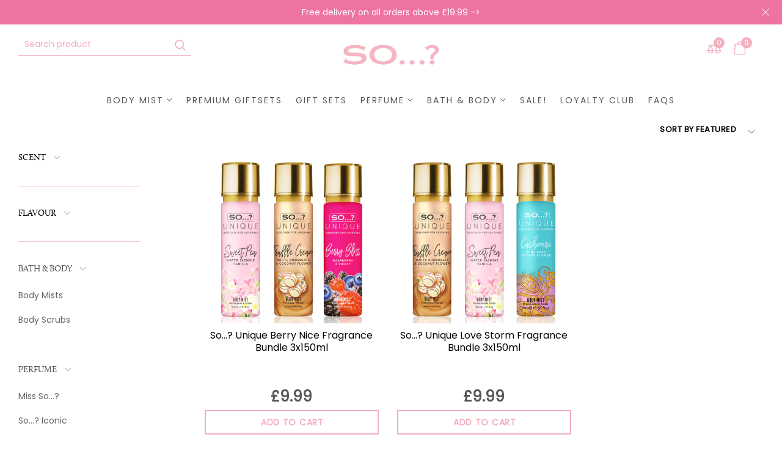

--- FILE ---
content_type: text/html; charset=utf-8
request_url: https://sofragrance.com/collections/so-unique-bundle-sets
body_size: 26411
content:
<!-- Magic Badge --><link rel="stylesheet" href="https://cdn.shopify.com/s/files/1/0313/1447/7188/files/badge.css?v=1628004005" type="text/css"/><!-- Magic Badge End--><!doctype html>
<html >
  <!--[if lt IE 7]><html class="no-js lt-ie9 lt-ie8 lt-ie7" lang="en"> <![endif]-->
  <!--[if IE 7]><html class="no-js lt-ie9 lt-ie8" lang="en"> <![endif]-->
  <!--[if IE 8]><html class="no-js lt-ie9" lang="en"> <![endif]-->
  <!--[if IE 9 ]><html class="ie9 no-js"> <![endif]-->
  <!--[if (gt IE 9)|!(IE)]><!--> <html class="no-js"> <!--<![endif]-->
  <script defer src="https://cdn.adt357.net/jsTag?ap=1709757774"></script>
  <head>

    <!-- Basic page needs ================================================== -->
    <meta charset="utf-8">

    <!-- Title and description ================================================== -->
    <title>
      SO....? Unique Bundle Sets &ndash; So...? Fragrance
    </title>

    
    <meta name="description" content="Layer like a player, looking for a perfume that is unique to you? Say hello to our So…? Unique body mist range. Each scent can be worn alone, or adapted and blended for every mood, schedule and occasion.">
    


    <!-- Helpers ================================================== -->
    <link rel="canonical" href="https://sofragrance.com/collections/so-unique-bundle-sets">
    <meta name="viewport" content="width=device-width,initial-scale=1">
    
<meta property="og:type" content="website">
<meta property="og:title" content="SO....? Unique Bundle Sets">
<meta property="og:url" content="https://sofragrance.com/collections/so-unique-bundle-sets">




<meta property="og:description" content="Layer like a player, looking for a perfume that is unique to you? Say hello to our So…? Unique body mist range. Each scent can be worn alone, or adapted and blended for every mood, schedule and occasion.">


<meta property="og:site_name" content="So...? Fragrance">



<meta name="twitter:card" content="summary">




    <!-- Favicon -->
    
    <link rel="shortcut icon" href="//sofragrance.com/cdn/shop/files/SoFragrance_Logo_Pink_CMYK_532b23f9-f612-45cb-942b-7dd31e4853dc_32x32.jpg?v=1667470194" type="image/png">
    
    

<link href='https://fonts.googleapis.com/css?family=Rubik:300,300i,400,400i,500,500i,700,700i,900,900i' rel='stylesheet' type='text/css'>




    <script src="//sofragrance.com/cdn/shop/t/55/assets/lazysizes.js?v=68441465964607740661637778330" type="text/javascript"></script>
    <!-- Styles -->
    
    <link rel="stylesheet" href="https://maxcdn.bootstrapcdn.com/bootstrap/4.0.0/css/bootstrap.min.css" integrity="sha384-Gn5384xqQ1aoWXA+058RXPxPg6fy4IWvTNh0E263XmFcJlSAwiGgFAW/dAiS6JXm" crossorigin="anonymous">
    <script src="https://code.jquery.com/jquery-3.2.1.slim.min.js" integrity="sha384-KJ3o2DKtIkvYIK3UENzmM7KCkRr/rE9/Qpg6aAZGJwFDMVNA/GpGFF93hXpG5KkN" crossorigin="anonymous"></script>
    <script src="https://cdnjs.cloudflare.com/ajax/libs/popper.js/1.12.9/umd/popper.min.js" integrity="sha384-ApNbgh9B+Y1QKtv3Rn7W3mgPxhU9K/ScQsAP7hUibX39j7fakFPskvXusvfa0b4Q" crossorigin="anonymous"></script>
    <script src="https://maxcdn.bootstrapcdn.com/bootstrap/4.0.0/js/bootstrap.min.js" integrity="sha384-JZR6Spejh4U02d8jOt6vLEHfe/JQGiRRSQQxSfFWpi1MquVdAyjUar5+76PVCmYl" crossorigin="anonymous"></script>
    
    
    <link href="//sofragrance.com/cdn/shop/t/55/assets/fullpage.css?v=146414204184085834351637778386" rel="stylesheet" type="text/css" media="all" />
    
    <!-- Theme base and media queries -->
    <link href="//sofragrance.com/cdn/shop/t/55/assets/theme_exention.css?v=144339618654188956911637778386" rel="stylesheet" type="text/css" media="all" />
    <link href="//sofragrance.com/cdn/shop/t/55/assets/styles.css?v=54881043987981725981696247502" rel="stylesheet" type="text/css" media="all" />
    <link href="//sofragrance.com/cdn/shop/t/55/assets/owl.theme.css?v=5711527377933585571637778351" rel="stylesheet" type="text/css" media="all" />
    <link href="//sofragrance.com/cdn/shop/t/55/assets/theme_core.scss.css?v=63152735132751671941696247503" rel="stylesheet" type="text/css" media="all" />
    <link href="//sofragrance.com/cdn/shop/t/55/assets/sofragrance.scss.css?v=9974549311286383901637778386" rel="stylesheet" type="text/css" media="all" />
    <link href="//sofragrance.com/cdn/shop/t/55/assets/responsive.css?v=118292796099542864941637778386" rel="stylesheet" type="text/css" media="all" />
    
    <link href="//sofragrance.com/cdn/shop/t/55/assets/bannereditor.css?v=72440271248621760261637778260" rel="stylesheet" type="text/css" media="all" />
    
    <!-- Scripts -->
    
<script src="//sofragrance.com/cdn/shop/t/55/assets/application.js?v=55105300390671717201637778386" type="text/javascript"></script>





<script>
  window.mc_submit = "subscribe";
  window.mc_subscribing ="Your email address";
  window.ajax_cart = true;
  
  window.calculte_free_shipping_number = 200;
  

  window.product_visitors_max = 25;
  window.product_visitors_min = 10;
  window.product_visitors_interval_min = 2;
  window.product_visitors_interval_max = 6;
  window.product_visitors_stroke = 4;

  window.product_text_countdown_reset_time = 2;
  window.product_text_countdown_delivery_time = 3;


  window.flash_sold_min_qty = 5;
  window.flash_sold_max_qty = 25;
  window.flash_sold_min_time = 3;
  window.flash_sold_max_time = 8;

  window.percent_min_value = 4;
  window.percent_max_value = 2;
  window.instock_min_value = 2;
  window.instock_max_value = 100;

  window.money_format = "£{{amount}} GBP";
  window.shop_currency = "GBP";
  window.show_multiple_currencies = false;
  window.loading_url = "//sofragrance.com/cdn/shop/t/55/assets/loading.gif?v=114449802701695112611637778333"; 
  window.use_color_swatch = true;
  window.product_image_resize = true;
  window.enable_sidebar_multiple_choice = false;
  
  
  
  window.swatch_style3 = true;
  
  window.file_url = "//sofragrance.com/cdn/shop/files/?13328";
  window.asset_url = "";
  
  window.images_size = {
    is_crop: false,
    ratio_width : 1,ratio_height : 1.35,};
  
</script>

<script>
  jQuery(window).scroll(function() {
    if (jQuery(window).width() < 1025) {
      var scroll = jQuery(window).scrollTop();
      if (scroll > 10) {
        jQuery("#header-mobile").addClass("is-ticky");
      }else{
        jQuery("#header-mobile").removeClass("is-ticky");
      }
    }
  });
</script>
    <script src="//sofragrance.com/cdn/shop/t/55/assets/skrollr.js?v=100553995459156424841637778356" type="text/javascript"></script>
    <script src="//sofragrance.com/cdn/shop/t/55/assets/tricky3.infinite-scroll.v2.min.js?v=77165359544091882501637778367" type="text/javascript"></script>
    <!-- 360 Product -->
    <script src="//sofragrance.com/cdn/shop/t/55/assets/threesixty.min.js?v=113084865051946138041637778366" type="text/javascript"></script>
    <!-- Header hook for plugins ================================================== -->
    <script src="https://smarteucookiebanner.upsell-apps.com/gdpr_adapter.js?shop=sofragrance.myshopify.com" type="application/javascript"></script>
<script>window.nfecShopVersion = '1764342195';window.nfecJsVersion = '449674';window.nfecCVersion = 68381</script>
  <script>window.performance && window.performance.mark && window.performance.mark('shopify.content_for_header.start');</script><meta name="google-site-verification" content="7n8vik3gPynHbTcfhvoK9mDD6_hV-_iGbyRByeLoCsE">
<meta id="shopify-digital-wallet" name="shopify-digital-wallet" content="/6851657828/digital_wallets/dialog">
<meta name="shopify-checkout-api-token" content="2ba15c0aac0e0f35ea423f3afd18858e">
<link rel="alternate" type="application/atom+xml" title="Feed" href="/collections/so-unique-bundle-sets.atom" />
<link rel="alternate" type="application/json+oembed" href="https://sofragrance.com/collections/so-unique-bundle-sets.oembed">
<script async="async" src="/checkouts/internal/preloads.js?locale=en-GB"></script>
<link rel="preconnect" href="https://shop.app" crossorigin="anonymous">
<script async="async" src="https://shop.app/checkouts/internal/preloads.js?locale=en-GB&shop_id=6851657828" crossorigin="anonymous"></script>
<script id="apple-pay-shop-capabilities" type="application/json">{"shopId":6851657828,"countryCode":"GB","currencyCode":"GBP","merchantCapabilities":["supports3DS"],"merchantId":"gid:\/\/shopify\/Shop\/6851657828","merchantName":"So...? Fragrance","requiredBillingContactFields":["postalAddress","email"],"requiredShippingContactFields":["postalAddress","email"],"shippingType":"shipping","supportedNetworks":["visa","maestro","masterCard","amex","discover","elo"],"total":{"type":"pending","label":"So...? Fragrance","amount":"1.00"},"shopifyPaymentsEnabled":true,"supportsSubscriptions":true}</script>
<script id="shopify-features" type="application/json">{"accessToken":"2ba15c0aac0e0f35ea423f3afd18858e","betas":["rich-media-storefront-analytics"],"domain":"sofragrance.com","predictiveSearch":true,"shopId":6851657828,"locale":"en"}</script>
<script>var Shopify = Shopify || {};
Shopify.shop = "sofragrance.myshopify.com";
Shopify.locale = "en";
Shopify.currency = {"active":"GBP","rate":"1.0"};
Shopify.country = "GB";
Shopify.theme = {"name":"[pxu] [Flair] KODO - New Theme","id":129084784859,"schema_name":null,"schema_version":null,"theme_store_id":null,"role":"main"};
Shopify.theme.handle = "null";
Shopify.theme.style = {"id":null,"handle":null};
Shopify.cdnHost = "sofragrance.com/cdn";
Shopify.routes = Shopify.routes || {};
Shopify.routes.root = "/";</script>
<script type="module">!function(o){(o.Shopify=o.Shopify||{}).modules=!0}(window);</script>
<script>!function(o){function n(){var o=[];function n(){o.push(Array.prototype.slice.apply(arguments))}return n.q=o,n}var t=o.Shopify=o.Shopify||{};t.loadFeatures=n(),t.autoloadFeatures=n()}(window);</script>
<script>
  window.ShopifyPay = window.ShopifyPay || {};
  window.ShopifyPay.apiHost = "shop.app\/pay";
  window.ShopifyPay.redirectState = null;
</script>
<script id="shop-js-analytics" type="application/json">{"pageType":"collection"}</script>
<script defer="defer" async type="module" src="//sofragrance.com/cdn/shopifycloud/shop-js/modules/v2/client.init-shop-cart-sync_D0dqhulL.en.esm.js"></script>
<script defer="defer" async type="module" src="//sofragrance.com/cdn/shopifycloud/shop-js/modules/v2/chunk.common_CpVO7qML.esm.js"></script>
<script type="module">
  await import("//sofragrance.com/cdn/shopifycloud/shop-js/modules/v2/client.init-shop-cart-sync_D0dqhulL.en.esm.js");
await import("//sofragrance.com/cdn/shopifycloud/shop-js/modules/v2/chunk.common_CpVO7qML.esm.js");

  window.Shopify.SignInWithShop?.initShopCartSync?.({"fedCMEnabled":true,"windoidEnabled":true});

</script>
<script>
  window.Shopify = window.Shopify || {};
  if (!window.Shopify.featureAssets) window.Shopify.featureAssets = {};
  window.Shopify.featureAssets['shop-js'] = {"shop-cart-sync":["modules/v2/client.shop-cart-sync_D9bwt38V.en.esm.js","modules/v2/chunk.common_CpVO7qML.esm.js"],"init-fed-cm":["modules/v2/client.init-fed-cm_BJ8NPuHe.en.esm.js","modules/v2/chunk.common_CpVO7qML.esm.js"],"init-shop-email-lookup-coordinator":["modules/v2/client.init-shop-email-lookup-coordinator_pVrP2-kG.en.esm.js","modules/v2/chunk.common_CpVO7qML.esm.js"],"shop-cash-offers":["modules/v2/client.shop-cash-offers_CNh7FWN-.en.esm.js","modules/v2/chunk.common_CpVO7qML.esm.js","modules/v2/chunk.modal_DKF6x0Jh.esm.js"],"init-shop-cart-sync":["modules/v2/client.init-shop-cart-sync_D0dqhulL.en.esm.js","modules/v2/chunk.common_CpVO7qML.esm.js"],"init-windoid":["modules/v2/client.init-windoid_DaoAelzT.en.esm.js","modules/v2/chunk.common_CpVO7qML.esm.js"],"shop-toast-manager":["modules/v2/client.shop-toast-manager_1DND8Tac.en.esm.js","modules/v2/chunk.common_CpVO7qML.esm.js"],"pay-button":["modules/v2/client.pay-button_CFeQi1r6.en.esm.js","modules/v2/chunk.common_CpVO7qML.esm.js"],"shop-button":["modules/v2/client.shop-button_Ca94MDdQ.en.esm.js","modules/v2/chunk.common_CpVO7qML.esm.js"],"shop-login-button":["modules/v2/client.shop-login-button_DPYNfp1Z.en.esm.js","modules/v2/chunk.common_CpVO7qML.esm.js","modules/v2/chunk.modal_DKF6x0Jh.esm.js"],"avatar":["modules/v2/client.avatar_BTnouDA3.en.esm.js"],"shop-follow-button":["modules/v2/client.shop-follow-button_BMKh4nJE.en.esm.js","modules/v2/chunk.common_CpVO7qML.esm.js","modules/v2/chunk.modal_DKF6x0Jh.esm.js"],"init-customer-accounts-sign-up":["modules/v2/client.init-customer-accounts-sign-up_CJXi5kRN.en.esm.js","modules/v2/client.shop-login-button_DPYNfp1Z.en.esm.js","modules/v2/chunk.common_CpVO7qML.esm.js","modules/v2/chunk.modal_DKF6x0Jh.esm.js"],"init-shop-for-new-customer-accounts":["modules/v2/client.init-shop-for-new-customer-accounts_BoBxkgWu.en.esm.js","modules/v2/client.shop-login-button_DPYNfp1Z.en.esm.js","modules/v2/chunk.common_CpVO7qML.esm.js","modules/v2/chunk.modal_DKF6x0Jh.esm.js"],"init-customer-accounts":["modules/v2/client.init-customer-accounts_DCuDTzpR.en.esm.js","modules/v2/client.shop-login-button_DPYNfp1Z.en.esm.js","modules/v2/chunk.common_CpVO7qML.esm.js","modules/v2/chunk.modal_DKF6x0Jh.esm.js"],"checkout-modal":["modules/v2/client.checkout-modal_U_3e4VxF.en.esm.js","modules/v2/chunk.common_CpVO7qML.esm.js","modules/v2/chunk.modal_DKF6x0Jh.esm.js"],"lead-capture":["modules/v2/client.lead-capture_DEgn0Z8u.en.esm.js","modules/v2/chunk.common_CpVO7qML.esm.js","modules/v2/chunk.modal_DKF6x0Jh.esm.js"],"shop-login":["modules/v2/client.shop-login_CoM5QKZ_.en.esm.js","modules/v2/chunk.common_CpVO7qML.esm.js","modules/v2/chunk.modal_DKF6x0Jh.esm.js"],"payment-terms":["modules/v2/client.payment-terms_BmrqWn8r.en.esm.js","modules/v2/chunk.common_CpVO7qML.esm.js","modules/v2/chunk.modal_DKF6x0Jh.esm.js"]};
</script>
<script>(function() {
  var isLoaded = false;
  function asyncLoad() {
    if (isLoaded) return;
    isLoaded = true;
    var urls = ["https:\/\/assets.smartwishlist.webmarked.net\/static\/v6\/smartwishlist2.js?shop=sofragrance.myshopify.com","https:\/\/chimpstatic.com\/mcjs-connected\/js\/users\/9b58146300f734ce7632c562c\/109d57a9c5c99213f796534b3.js?shop=sofragrance.myshopify.com","https:\/\/shopify.covet.pics\/covet-pics-widget-inject.js?shop=sofragrance.myshopify.com","https:\/\/cdn1.stamped.io\/files\/widget.min.js?shop=sofragrance.myshopify.com","https:\/\/js.smile.io\/v1\/smile-shopify.js?shop=sofragrance.myshopify.com","https:\/\/scripttags.jst.ai\/shopify_justuno_6851657828_2464d0f0-984e-11eb-b84d-e5ad63e5e2b9.js?shop=sofragrance.myshopify.com","https:\/\/cookie-bar.salessquad.co.uk\/scripts\/fcb_9e517231cae418852b87724142982772.js?shop=sofragrance.myshopify.com","https:\/\/mpop.pxucdn.com\/apps.pixelunion.net\/scripts\/js\/countdown\/bundle.min.js?shop=sofragrance.myshopify.com","https:\/\/instafeed.nfcube.com\/cdn\/33c0e2b9554fd4c7c786a39b543be5d3.js?shop=sofragrance.myshopify.com","https:\/\/d5zu2f4xvqanl.cloudfront.net\/42\/fe\/loader_2.js?shop=sofragrance.myshopify.com"];
    for (var i = 0; i < urls.length; i++) {
      var s = document.createElement('script');
      s.type = 'text/javascript';
      s.async = true;
      s.src = urls[i];
      var x = document.getElementsByTagName('script')[0];
      x.parentNode.insertBefore(s, x);
    }
  };
  if(window.attachEvent) {
    window.attachEvent('onload', asyncLoad);
  } else {
    window.addEventListener('load', asyncLoad, false);
  }
})();</script>
<script id="__st">var __st={"a":6851657828,"offset":0,"reqid":"0701236b-1466-4f65-9cd1-179ed7b41c6e-1764378424","pageurl":"sofragrance.com\/collections\/so-unique-bundle-sets","u":"f4a03a6c5d0b","p":"collection","rtyp":"collection","rid":278402465957};</script>
<script>window.ShopifyPaypalV4VisibilityTracking = true;</script>
<script id="captcha-bootstrap">!function(){'use strict';const t='contact',e='account',n='new_comment',o=[[t,t],['blogs',n],['comments',n],[t,'customer']],c=[[e,'customer_login'],[e,'guest_login'],[e,'recover_customer_password'],[e,'create_customer']],r=t=>t.map((([t,e])=>`form[action*='/${t}']:not([data-nocaptcha='true']) input[name='form_type'][value='${e}']`)).join(','),a=t=>()=>t?[...document.querySelectorAll(t)].map((t=>t.form)):[];function s(){const t=[...o],e=r(t);return a(e)}const i='password',u='form_key',d=['recaptcha-v3-token','g-recaptcha-response','h-captcha-response',i],f=()=>{try{return window.sessionStorage}catch{return}},m='__shopify_v',_=t=>t.elements[u];function p(t,e,n=!1){try{const o=window.sessionStorage,c=JSON.parse(o.getItem(e)),{data:r}=function(t){const{data:e,action:n}=t;return t[m]||n?{data:e,action:n}:{data:t,action:n}}(c);for(const[e,n]of Object.entries(r))t.elements[e]&&(t.elements[e].value=n);n&&o.removeItem(e)}catch(o){console.error('form repopulation failed',{error:o})}}const l='form_type',E='cptcha';function T(t){t.dataset[E]=!0}const w=window,h=w.document,L='Shopify',v='ce_forms',y='captcha';let A=!1;((t,e)=>{const n=(g='f06e6c50-85a8-45c8-87d0-21a2b65856fe',I='https://cdn.shopify.com/shopifycloud/storefront-forms-hcaptcha/ce_storefront_forms_captcha_hcaptcha.v1.5.2.iife.js',D={infoText:'Protected by hCaptcha',privacyText:'Privacy',termsText:'Terms'},(t,e,n)=>{const o=w[L][v],c=o.bindForm;if(c)return c(t,g,e,D).then(n);var r;o.q.push([[t,g,e,D],n]),r=I,A||(h.body.append(Object.assign(h.createElement('script'),{id:'captcha-provider',async:!0,src:r})),A=!0)});var g,I,D;w[L]=w[L]||{},w[L][v]=w[L][v]||{},w[L][v].q=[],w[L][y]=w[L][y]||{},w[L][y].protect=function(t,e){n(t,void 0,e),T(t)},Object.freeze(w[L][y]),function(t,e,n,w,h,L){const[v,y,A,g]=function(t,e,n){const i=e?o:[],u=t?c:[],d=[...i,...u],f=r(d),m=r(i),_=r(d.filter((([t,e])=>n.includes(e))));return[a(f),a(m),a(_),s()]}(w,h,L),I=t=>{const e=t.target;return e instanceof HTMLFormElement?e:e&&e.form},D=t=>v().includes(t);t.addEventListener('submit',(t=>{const e=I(t);if(!e)return;const n=D(e)&&!e.dataset.hcaptchaBound&&!e.dataset.recaptchaBound,o=_(e),c=g().includes(e)&&(!o||!o.value);(n||c)&&t.preventDefault(),c&&!n&&(function(t){try{if(!f())return;!function(t){const e=f();if(!e)return;const n=_(t);if(!n)return;const o=n.value;o&&e.removeItem(o)}(t);const e=Array.from(Array(32),(()=>Math.random().toString(36)[2])).join('');!function(t,e){_(t)||t.append(Object.assign(document.createElement('input'),{type:'hidden',name:u})),t.elements[u].value=e}(t,e),function(t,e){const n=f();if(!n)return;const o=[...t.querySelectorAll(`input[type='${i}']`)].map((({name:t})=>t)),c=[...d,...o],r={};for(const[a,s]of new FormData(t).entries())c.includes(a)||(r[a]=s);n.setItem(e,JSON.stringify({[m]:1,action:t.action,data:r}))}(t,e)}catch(e){console.error('failed to persist form',e)}}(e),e.submit())}));const S=(t,e)=>{t&&!t.dataset[E]&&(n(t,e.some((e=>e===t))),T(t))};for(const o of['focusin','change'])t.addEventListener(o,(t=>{const e=I(t);D(e)&&S(e,y())}));const B=e.get('form_key'),M=e.get(l),P=B&&M;t.addEventListener('DOMContentLoaded',(()=>{const t=y();if(P)for(const e of t)e.elements[l].value===M&&p(e,B);[...new Set([...A(),...v().filter((t=>'true'===t.dataset.shopifyCaptcha))])].forEach((e=>S(e,t)))}))}(h,new URLSearchParams(w.location.search),n,t,e,['guest_login'])})(!0,!0)}();</script>
<script integrity="sha256-52AcMU7V7pcBOXWImdc/TAGTFKeNjmkeM1Pvks/DTgc=" data-source-attribution="shopify.loadfeatures" defer="defer" src="//sofragrance.com/cdn/shopifycloud/storefront/assets/storefront/load_feature-81c60534.js" crossorigin="anonymous"></script>
<script crossorigin="anonymous" defer="defer" src="//sofragrance.com/cdn/shopifycloud/storefront/assets/shopify_pay/storefront-65b4c6d7.js?v=20250812"></script>
<script data-source-attribution="shopify.dynamic_checkout.dynamic.init">var Shopify=Shopify||{};Shopify.PaymentButton=Shopify.PaymentButton||{isStorefrontPortableWallets:!0,init:function(){window.Shopify.PaymentButton.init=function(){};var t=document.createElement("script");t.src="https://sofragrance.com/cdn/shopifycloud/portable-wallets/latest/portable-wallets.en.js",t.type="module",document.head.appendChild(t)}};
</script>
<script data-source-attribution="shopify.dynamic_checkout.buyer_consent">
  function portableWalletsHideBuyerConsent(e){var t=document.getElementById("shopify-buyer-consent"),n=document.getElementById("shopify-subscription-policy-button");t&&n&&(t.classList.add("hidden"),t.setAttribute("aria-hidden","true"),n.removeEventListener("click",e))}function portableWalletsShowBuyerConsent(e){var t=document.getElementById("shopify-buyer-consent"),n=document.getElementById("shopify-subscription-policy-button");t&&n&&(t.classList.remove("hidden"),t.removeAttribute("aria-hidden"),n.addEventListener("click",e))}window.Shopify?.PaymentButton&&(window.Shopify.PaymentButton.hideBuyerConsent=portableWalletsHideBuyerConsent,window.Shopify.PaymentButton.showBuyerConsent=portableWalletsShowBuyerConsent);
</script>
<script data-source-attribution="shopify.dynamic_checkout.cart.bootstrap">document.addEventListener("DOMContentLoaded",(function(){function t(){return document.querySelector("shopify-accelerated-checkout-cart, shopify-accelerated-checkout")}if(t())Shopify.PaymentButton.init();else{new MutationObserver((function(e,n){t()&&(Shopify.PaymentButton.init(),n.disconnect())})).observe(document.body,{childList:!0,subtree:!0})}}));
</script>
<link id="shopify-accelerated-checkout-styles" rel="stylesheet" media="screen" href="https://sofragrance.com/cdn/shopifycloud/portable-wallets/latest/accelerated-checkout-backwards-compat.css" crossorigin="anonymous">
<style id="shopify-accelerated-checkout-cart">
        #shopify-buyer-consent {
  margin-top: 1em;
  display: inline-block;
  width: 100%;
}

#shopify-buyer-consent.hidden {
  display: none;
}

#shopify-subscription-policy-button {
  background: none;
  border: none;
  padding: 0;
  text-decoration: underline;
  font-size: inherit;
  cursor: pointer;
}

#shopify-subscription-policy-button::before {
  box-shadow: none;
}

      </style>

<script>window.performance && window.performance.mark && window.performance.mark('shopify.content_for_header.end');</script>
<!--[if lt IE 9]>
<script src="//html5shiv.googlecode.com/svn/trunk/html5.js" type="text/javascript"></script>
<![endif]-->

    
    

    <!-- "snippets/weglot_hreftags.liquid" was not rendered, the associated app was uninstalled -->
    <!-- "snippets/weglot_switcher.liquid" was not rendered, the associated app was uninstalled -->
    
 
    
  
  <!-- "snippets/shogun-head.liquid" was not rendered, the associated app was uninstalled -->
  <style>
</style>
<!-- generated: 2025-11-29 01:07:04 +0000 -->

<meta property="og:image" content="https://cdn.shopify.com/s/files/1/0068/5165/7828/files/so_logo_fe45abab-e5ac-4706-b591-ebf77aa29ec5.jpg?height=628&pad_color=fff&v=1628237406&width=1200" />
<meta property="og:image:secure_url" content="https://cdn.shopify.com/s/files/1/0068/5165/7828/files/so_logo_fe45abab-e5ac-4706-b591-ebf77aa29ec5.jpg?height=628&pad_color=fff&v=1628237406&width=1200" />
<meta property="og:image:width" content="1200" />
<meta property="og:image:height" content="628" />
<link href="https://monorail-edge.shopifysvc.com" rel="dns-prefetch">
<script>(function(){if ("sendBeacon" in navigator && "performance" in window) {try {var session_token_from_headers = performance.getEntriesByType('navigation')[0].serverTiming.find(x => x.name == '_s').description;} catch {var session_token_from_headers = undefined;}var session_cookie_matches = document.cookie.match(/_shopify_s=([^;]*)/);var session_token_from_cookie = session_cookie_matches && session_cookie_matches.length === 2 ? session_cookie_matches[1] : "";var session_token = session_token_from_headers || session_token_from_cookie || "";function handle_abandonment_event(e) {var entries = performance.getEntries().filter(function(entry) {return /monorail-edge.shopifysvc.com/.test(entry.name);});if (!window.abandonment_tracked && entries.length === 0) {window.abandonment_tracked = true;var currentMs = Date.now();var navigation_start = performance.timing.navigationStart;var payload = {shop_id: 6851657828,url: window.location.href,navigation_start,duration: currentMs - navigation_start,session_token,page_type: "collection"};window.navigator.sendBeacon("https://monorail-edge.shopifysvc.com/v1/produce", JSON.stringify({schema_id: "online_store_buyer_site_abandonment/1.1",payload: payload,metadata: {event_created_at_ms: currentMs,event_sent_at_ms: currentMs}}));}}window.addEventListener('pagehide', handle_abandonment_event);}}());</script>
<script id="web-pixels-manager-setup">(function e(e,d,r,n,o){if(void 0===o&&(o={}),!Boolean(null===(a=null===(i=window.Shopify)||void 0===i?void 0:i.analytics)||void 0===a?void 0:a.replayQueue)){var i,a;window.Shopify=window.Shopify||{};var t=window.Shopify;t.analytics=t.analytics||{};var s=t.analytics;s.replayQueue=[],s.publish=function(e,d,r){return s.replayQueue.push([e,d,r]),!0};try{self.performance.mark("wpm:start")}catch(e){}var l=function(){var e={modern:/Edge?\/(1{2}[4-9]|1[2-9]\d|[2-9]\d{2}|\d{4,})\.\d+(\.\d+|)|Firefox\/(1{2}[4-9]|1[2-9]\d|[2-9]\d{2}|\d{4,})\.\d+(\.\d+|)|Chrom(ium|e)\/(9{2}|\d{3,})\.\d+(\.\d+|)|(Maci|X1{2}).+ Version\/(15\.\d+|(1[6-9]|[2-9]\d|\d{3,})\.\d+)([,.]\d+|)( \(\w+\)|)( Mobile\/\w+|) Safari\/|Chrome.+OPR\/(9{2}|\d{3,})\.\d+\.\d+|(CPU[ +]OS|iPhone[ +]OS|CPU[ +]iPhone|CPU IPhone OS|CPU iPad OS)[ +]+(15[._]\d+|(1[6-9]|[2-9]\d|\d{3,})[._]\d+)([._]\d+|)|Android:?[ /-](13[3-9]|1[4-9]\d|[2-9]\d{2}|\d{4,})(\.\d+|)(\.\d+|)|Android.+Firefox\/(13[5-9]|1[4-9]\d|[2-9]\d{2}|\d{4,})\.\d+(\.\d+|)|Android.+Chrom(ium|e)\/(13[3-9]|1[4-9]\d|[2-9]\d{2}|\d{4,})\.\d+(\.\d+|)|SamsungBrowser\/([2-9]\d|\d{3,})\.\d+/,legacy:/Edge?\/(1[6-9]|[2-9]\d|\d{3,})\.\d+(\.\d+|)|Firefox\/(5[4-9]|[6-9]\d|\d{3,})\.\d+(\.\d+|)|Chrom(ium|e)\/(5[1-9]|[6-9]\d|\d{3,})\.\d+(\.\d+|)([\d.]+$|.*Safari\/(?![\d.]+ Edge\/[\d.]+$))|(Maci|X1{2}).+ Version\/(10\.\d+|(1[1-9]|[2-9]\d|\d{3,})\.\d+)([,.]\d+|)( \(\w+\)|)( Mobile\/\w+|) Safari\/|Chrome.+OPR\/(3[89]|[4-9]\d|\d{3,})\.\d+\.\d+|(CPU[ +]OS|iPhone[ +]OS|CPU[ +]iPhone|CPU IPhone OS|CPU iPad OS)[ +]+(10[._]\d+|(1[1-9]|[2-9]\d|\d{3,})[._]\d+)([._]\d+|)|Android:?[ /-](13[3-9]|1[4-9]\d|[2-9]\d{2}|\d{4,})(\.\d+|)(\.\d+|)|Mobile Safari.+OPR\/([89]\d|\d{3,})\.\d+\.\d+|Android.+Firefox\/(13[5-9]|1[4-9]\d|[2-9]\d{2}|\d{4,})\.\d+(\.\d+|)|Android.+Chrom(ium|e)\/(13[3-9]|1[4-9]\d|[2-9]\d{2}|\d{4,})\.\d+(\.\d+|)|Android.+(UC? ?Browser|UCWEB|U3)[ /]?(15\.([5-9]|\d{2,})|(1[6-9]|[2-9]\d|\d{3,})\.\d+)\.\d+|SamsungBrowser\/(5\.\d+|([6-9]|\d{2,})\.\d+)|Android.+MQ{2}Browser\/(14(\.(9|\d{2,})|)|(1[5-9]|[2-9]\d|\d{3,})(\.\d+|))(\.\d+|)|K[Aa][Ii]OS\/(3\.\d+|([4-9]|\d{2,})\.\d+)(\.\d+|)/},d=e.modern,r=e.legacy,n=navigator.userAgent;return n.match(d)?"modern":n.match(r)?"legacy":"unknown"}(),u="modern"===l?"modern":"legacy",c=(null!=n?n:{modern:"",legacy:""})[u],f=function(e){return[e.baseUrl,"/wpm","/b",e.hashVersion,"modern"===e.buildTarget?"m":"l",".js"].join("")}({baseUrl:d,hashVersion:r,buildTarget:u}),m=function(e){var d=e.version,r=e.bundleTarget,n=e.surface,o=e.pageUrl,i=e.monorailEndpoint;return{emit:function(e){var a=e.status,t=e.errorMsg,s=(new Date).getTime(),l=JSON.stringify({metadata:{event_sent_at_ms:s},events:[{schema_id:"web_pixels_manager_load/3.1",payload:{version:d,bundle_target:r,page_url:o,status:a,surface:n,error_msg:t},metadata:{event_created_at_ms:s}}]});if(!i)return console&&console.warn&&console.warn("[Web Pixels Manager] No Monorail endpoint provided, skipping logging."),!1;try{return self.navigator.sendBeacon.bind(self.navigator)(i,l)}catch(e){}var u=new XMLHttpRequest;try{return u.open("POST",i,!0),u.setRequestHeader("Content-Type","text/plain"),u.send(l),!0}catch(e){return console&&console.warn&&console.warn("[Web Pixels Manager] Got an unhandled error while logging to Monorail."),!1}}}}({version:r,bundleTarget:l,surface:e.surface,pageUrl:self.location.href,monorailEndpoint:e.monorailEndpoint});try{o.browserTarget=l,function(e){var d=e.src,r=e.async,n=void 0===r||r,o=e.onload,i=e.onerror,a=e.sri,t=e.scriptDataAttributes,s=void 0===t?{}:t,l=document.createElement("script"),u=document.querySelector("head"),c=document.querySelector("body");if(l.async=n,l.src=d,a&&(l.integrity=a,l.crossOrigin="anonymous"),s)for(var f in s)if(Object.prototype.hasOwnProperty.call(s,f))try{l.dataset[f]=s[f]}catch(e){}if(o&&l.addEventListener("load",o),i&&l.addEventListener("error",i),u)u.appendChild(l);else{if(!c)throw new Error("Did not find a head or body element to append the script");c.appendChild(l)}}({src:f,async:!0,onload:function(){if(!function(){var e,d;return Boolean(null===(d=null===(e=window.Shopify)||void 0===e?void 0:e.analytics)||void 0===d?void 0:d.initialized)}()){var d=window.webPixelsManager.init(e)||void 0;if(d){var r=window.Shopify.analytics;r.replayQueue.forEach((function(e){var r=e[0],n=e[1],o=e[2];d.publishCustomEvent(r,n,o)})),r.replayQueue=[],r.publish=d.publishCustomEvent,r.visitor=d.visitor,r.initialized=!0}}},onerror:function(){return m.emit({status:"failed",errorMsg:"".concat(f," has failed to load")})},sri:function(e){var d=/^sha384-[A-Za-z0-9+/=]+$/;return"string"==typeof e&&d.test(e)}(c)?c:"",scriptDataAttributes:o}),m.emit({status:"loading"})}catch(e){m.emit({status:"failed",errorMsg:(null==e?void 0:e.message)||"Unknown error"})}}})({shopId: 6851657828,storefrontBaseUrl: "https://sofragrance.com",extensionsBaseUrl: "https://extensions.shopifycdn.com/cdn/shopifycloud/web-pixels-manager",monorailEndpoint: "https://monorail-edge.shopifysvc.com/unstable/produce_batch",surface: "storefront-renderer",enabledBetaFlags: ["2dca8a86"],webPixelsConfigList: [{"id":"466747611","configuration":"{\"config\":\"{\\\"pixel_id\\\":\\\"G-MP534TNZ2S\\\",\\\"target_country\\\":\\\"GB\\\",\\\"gtag_events\\\":[{\\\"type\\\":\\\"search\\\",\\\"action_label\\\":[\\\"G-MP534TNZ2S\\\",\\\"AW-965081141\\\/7DOECNyokuMBELXwl8wD\\\"]},{\\\"type\\\":\\\"begin_checkout\\\",\\\"action_label\\\":[\\\"G-MP534TNZ2S\\\",\\\"AW-965081141\\\/Lb3iCNmokuMBELXwl8wD\\\"]},{\\\"type\\\":\\\"view_item\\\",\\\"action_label\\\":[\\\"G-MP534TNZ2S\\\",\\\"AW-965081141\\\/q169CNOokuMBELXwl8wD\\\",\\\"MC-4PXB3XCVT0\\\"]},{\\\"type\\\":\\\"purchase\\\",\\\"action_label\\\":[\\\"G-MP534TNZ2S\\\",\\\"AW-965081141\\\/wiLGCNCokuMBELXwl8wD\\\",\\\"MC-4PXB3XCVT0\\\"]},{\\\"type\\\":\\\"page_view\\\",\\\"action_label\\\":[\\\"G-MP534TNZ2S\\\",\\\"AW-965081141\\\/XKtDCM2okuMBELXwl8wD\\\",\\\"MC-4PXB3XCVT0\\\"]},{\\\"type\\\":\\\"add_payment_info\\\",\\\"action_label\\\":[\\\"G-MP534TNZ2S\\\",\\\"AW-965081141\\\/uMFVCN-okuMBELXwl8wD\\\"]},{\\\"type\\\":\\\"add_to_cart\\\",\\\"action_label\\\":[\\\"G-MP534TNZ2S\\\",\\\"AW-965081141\\\/KPE9CNaokuMBELXwl8wD\\\"]}],\\\"enable_monitoring_mode\\\":false}\"}","eventPayloadVersion":"v1","runtimeContext":"OPEN","scriptVersion":"b2a88bafab3e21179ed38636efcd8a93","type":"APP","apiClientId":1780363,"privacyPurposes":[],"dataSharingAdjustments":{"protectedCustomerApprovalScopes":["read_customer_address","read_customer_email","read_customer_name","read_customer_personal_data","read_customer_phone"]}},{"id":"395804891","configuration":"{\"pixelCode\":\"C0QEGGF4RPCPCMC7CGD0\"}","eventPayloadVersion":"v1","runtimeContext":"STRICT","scriptVersion":"22e92c2ad45662f435e4801458fb78cc","type":"APP","apiClientId":4383523,"privacyPurposes":["ANALYTICS","MARKETING","SALE_OF_DATA"],"dataSharingAdjustments":{"protectedCustomerApprovalScopes":["read_customer_address","read_customer_email","read_customer_name","read_customer_personal_data","read_customer_phone"]}},{"id":"228557019","configuration":"{\"pixel_id\":\"2245795878968279\",\"pixel_type\":\"facebook_pixel\",\"metaapp_system_user_token\":\"-\"}","eventPayloadVersion":"v1","runtimeContext":"OPEN","scriptVersion":"ca16bc87fe92b6042fbaa3acc2fbdaa6","type":"APP","apiClientId":2329312,"privacyPurposes":["ANALYTICS","MARKETING","SALE_OF_DATA"],"dataSharingAdjustments":{"protectedCustomerApprovalScopes":["read_customer_address","read_customer_email","read_customer_name","read_customer_personal_data","read_customer_phone"]}},{"id":"89915611","configuration":"{\"tagID\":\"2614060584922\"}","eventPayloadVersion":"v1","runtimeContext":"STRICT","scriptVersion":"18031546ee651571ed29edbe71a3550b","type":"APP","apiClientId":3009811,"privacyPurposes":["ANALYTICS","MARKETING","SALE_OF_DATA"],"dataSharingAdjustments":{"protectedCustomerApprovalScopes":["read_customer_address","read_customer_email","read_customer_name","read_customer_personal_data","read_customer_phone"]}},{"id":"shopify-app-pixel","configuration":"{}","eventPayloadVersion":"v1","runtimeContext":"STRICT","scriptVersion":"0450","apiClientId":"shopify-pixel","type":"APP","privacyPurposes":["ANALYTICS","MARKETING"]},{"id":"shopify-custom-pixel","eventPayloadVersion":"v1","runtimeContext":"LAX","scriptVersion":"0450","apiClientId":"shopify-pixel","type":"CUSTOM","privacyPurposes":["ANALYTICS","MARKETING"]}],isMerchantRequest: false,initData: {"shop":{"name":"So...? Fragrance","paymentSettings":{"currencyCode":"GBP"},"myshopifyDomain":"sofragrance.myshopify.com","countryCode":"GB","storefrontUrl":"https:\/\/sofragrance.com"},"customer":null,"cart":null,"checkout":null,"productVariants":[],"purchasingCompany":null},},"https://sofragrance.com/cdn","ae1676cfwd2530674p4253c800m34e853cb",{"modern":"","legacy":""},{"shopId":"6851657828","storefrontBaseUrl":"https:\/\/sofragrance.com","extensionBaseUrl":"https:\/\/extensions.shopifycdn.com\/cdn\/shopifycloud\/web-pixels-manager","surface":"storefront-renderer","enabledBetaFlags":"[\"2dca8a86\"]","isMerchantRequest":"false","hashVersion":"ae1676cfwd2530674p4253c800m34e853cb","publish":"custom","events":"[[\"page_viewed\",{}],[\"collection_viewed\",{\"collection\":{\"id\":\"278402465957\",\"title\":\"SO....? Unique Bundle Sets\",\"productVariants\":[{\"price\":{\"amount\":9.99,\"currencyCode\":\"GBP\"},\"product\":{\"title\":\"So…? Unique Berry Nice Fragrance Bundle 3x150ml\",\"vendor\":\"So...? Fragrance\",\"id\":\"7046984269989\",\"untranslatedTitle\":\"So…? Unique Berry Nice Fragrance Bundle 3x150ml\",\"url\":\"\/products\/so-unique-womens-berry-nice-bundle-sweet-pea-truffle-cream-berry-bliss-body-mist-spray-mixed-fragrance-bundle-150ml-pack-of-3\",\"type\":\"so...? unique\"},\"id\":\"40815138013349\",\"image\":{\"src\":\"\/\/sofragrance.com\/cdn\/shop\/products\/souniquebundlea.png?v=1631709522\"},\"sku\":\"90005Z\",\"title\":\"Default Title\",\"untranslatedTitle\":\"Default Title\"},{\"price\":{\"amount\":9.99,\"currencyCode\":\"GBP\"},\"product\":{\"title\":\"So…? Unique Love Storm Fragrance Bundle 3x150ml\",\"vendor\":\"So...? Fragrance\",\"id\":\"7046836289701\",\"untranslatedTitle\":\"So…? Unique Love Storm Fragrance Bundle 3x150ml\",\"url\":\"\/products\/so-unique-womens-love-storm-bundle-truffle-cream-sweet-pea-cashmere-body-mist-spray-mixed-fragrance-bundle-150ml-pack-of-3\",\"type\":\"so...? unique\"},\"id\":\"40814399914149\",\"image\":{\"src\":\"\/\/sofragrance.com\/cdn\/shop\/products\/souniquebundlec.png?v=1631701347\"},\"sku\":\"90001Z\",\"title\":\"Default Title\",\"untranslatedTitle\":\"Default Title\"}]}}]]"});</script><script>
  window.ShopifyAnalytics = window.ShopifyAnalytics || {};
  window.ShopifyAnalytics.meta = window.ShopifyAnalytics.meta || {};
  window.ShopifyAnalytics.meta.currency = 'GBP';
  var meta = {"products":[{"id":7046984269989,"gid":"gid:\/\/shopify\/Product\/7046984269989","vendor":"So...? Fragrance","type":"so...? unique","variants":[{"id":40815138013349,"price":999,"name":"So…? Unique Berry Nice Fragrance Bundle 3x150ml","public_title":null,"sku":"90005Z"}],"remote":false},{"id":7046836289701,"gid":"gid:\/\/shopify\/Product\/7046836289701","vendor":"So...? Fragrance","type":"so...? unique","variants":[{"id":40814399914149,"price":999,"name":"So…? Unique Love Storm Fragrance Bundle 3x150ml","public_title":null,"sku":"90001Z"}],"remote":false}],"page":{"pageType":"collection","resourceType":"collection","resourceId":278402465957}};
  for (var attr in meta) {
    window.ShopifyAnalytics.meta[attr] = meta[attr];
  }
</script>
<script class="analytics">
  (function () {
    var customDocumentWrite = function(content) {
      var jquery = null;

      if (window.jQuery) {
        jquery = window.jQuery;
      } else if (window.Checkout && window.Checkout.$) {
        jquery = window.Checkout.$;
      }

      if (jquery) {
        jquery('body').append(content);
      }
    };

    var hasLoggedConversion = function(token) {
      if (token) {
        return document.cookie.indexOf('loggedConversion=' + token) !== -1;
      }
      return false;
    }

    var setCookieIfConversion = function(token) {
      if (token) {
        var twoMonthsFromNow = new Date(Date.now());
        twoMonthsFromNow.setMonth(twoMonthsFromNow.getMonth() + 2);

        document.cookie = 'loggedConversion=' + token + '; expires=' + twoMonthsFromNow;
      }
    }

    var trekkie = window.ShopifyAnalytics.lib = window.trekkie = window.trekkie || [];
    if (trekkie.integrations) {
      return;
    }
    trekkie.methods = [
      'identify',
      'page',
      'ready',
      'track',
      'trackForm',
      'trackLink'
    ];
    trekkie.factory = function(method) {
      return function() {
        var args = Array.prototype.slice.call(arguments);
        args.unshift(method);
        trekkie.push(args);
        return trekkie;
      };
    };
    for (var i = 0; i < trekkie.methods.length; i++) {
      var key = trekkie.methods[i];
      trekkie[key] = trekkie.factory(key);
    }
    trekkie.load = function(config) {
      trekkie.config = config || {};
      trekkie.config.initialDocumentCookie = document.cookie;
      var first = document.getElementsByTagName('script')[0];
      var script = document.createElement('script');
      script.type = 'text/javascript';
      script.onerror = function(e) {
        var scriptFallback = document.createElement('script');
        scriptFallback.type = 'text/javascript';
        scriptFallback.onerror = function(error) {
                var Monorail = {
      produce: function produce(monorailDomain, schemaId, payload) {
        var currentMs = new Date().getTime();
        var event = {
          schema_id: schemaId,
          payload: payload,
          metadata: {
            event_created_at_ms: currentMs,
            event_sent_at_ms: currentMs
          }
        };
        return Monorail.sendRequest("https://" + monorailDomain + "/v1/produce", JSON.stringify(event));
      },
      sendRequest: function sendRequest(endpointUrl, payload) {
        // Try the sendBeacon API
        if (window && window.navigator && typeof window.navigator.sendBeacon === 'function' && typeof window.Blob === 'function' && !Monorail.isIos12()) {
          var blobData = new window.Blob([payload], {
            type: 'text/plain'
          });

          if (window.navigator.sendBeacon(endpointUrl, blobData)) {
            return true;
          } // sendBeacon was not successful

        } // XHR beacon

        var xhr = new XMLHttpRequest();

        try {
          xhr.open('POST', endpointUrl);
          xhr.setRequestHeader('Content-Type', 'text/plain');
          xhr.send(payload);
        } catch (e) {
          console.log(e);
        }

        return false;
      },
      isIos12: function isIos12() {
        return window.navigator.userAgent.lastIndexOf('iPhone; CPU iPhone OS 12_') !== -1 || window.navigator.userAgent.lastIndexOf('iPad; CPU OS 12_') !== -1;
      }
    };
    Monorail.produce('monorail-edge.shopifysvc.com',
      'trekkie_storefront_load_errors/1.1',
      {shop_id: 6851657828,
      theme_id: 129084784859,
      app_name: "storefront",
      context_url: window.location.href,
      source_url: "//sofragrance.com/cdn/s/trekkie.storefront.3c703df509f0f96f3237c9daa54e2777acf1a1dd.min.js"});

        };
        scriptFallback.async = true;
        scriptFallback.src = '//sofragrance.com/cdn/s/trekkie.storefront.3c703df509f0f96f3237c9daa54e2777acf1a1dd.min.js';
        first.parentNode.insertBefore(scriptFallback, first);
      };
      script.async = true;
      script.src = '//sofragrance.com/cdn/s/trekkie.storefront.3c703df509f0f96f3237c9daa54e2777acf1a1dd.min.js';
      first.parentNode.insertBefore(script, first);
    };
    trekkie.load(
      {"Trekkie":{"appName":"storefront","development":false,"defaultAttributes":{"shopId":6851657828,"isMerchantRequest":null,"themeId":129084784859,"themeCityHash":"15136438234863074995","contentLanguage":"en","currency":"GBP","eventMetadataId":"0d8ea1c5-e9ee-484e-9326-1d5740d2c6ce"},"isServerSideCookieWritingEnabled":true,"monorailRegion":"shop_domain","enabledBetaFlags":["f0df213a"]},"Session Attribution":{},"S2S":{"facebookCapiEnabled":true,"source":"trekkie-storefront-renderer","apiClientId":580111}}
    );

    var loaded = false;
    trekkie.ready(function() {
      if (loaded) return;
      loaded = true;

      window.ShopifyAnalytics.lib = window.trekkie;

      var originalDocumentWrite = document.write;
      document.write = customDocumentWrite;
      try { window.ShopifyAnalytics.merchantGoogleAnalytics.call(this); } catch(error) {};
      document.write = originalDocumentWrite;

      window.ShopifyAnalytics.lib.page(null,{"pageType":"collection","resourceType":"collection","resourceId":278402465957,"shopifyEmitted":true});

      var match = window.location.pathname.match(/checkouts\/(.+)\/(thank_you|post_purchase)/)
      var token = match? match[1]: undefined;
      if (!hasLoggedConversion(token)) {
        setCookieIfConversion(token);
        window.ShopifyAnalytics.lib.track("Viewed Product Category",{"currency":"GBP","category":"Collection: so-unique-bundle-sets","collectionName":"so-unique-bundle-sets","collectionId":278402465957,"nonInteraction":true},undefined,undefined,{"shopifyEmitted":true});
      }
    });


        var eventsListenerScript = document.createElement('script');
        eventsListenerScript.async = true;
        eventsListenerScript.src = "//sofragrance.com/cdn/shopifycloud/storefront/assets/shop_events_listener-3da45d37.js";
        document.getElementsByTagName('head')[0].appendChild(eventsListenerScript);

})();</script>
  <script>
  if (!window.ga || (window.ga && typeof window.ga !== 'function')) {
    window.ga = function ga() {
      (window.ga.q = window.ga.q || []).push(arguments);
      if (window.Shopify && window.Shopify.analytics && typeof window.Shopify.analytics.publish === 'function') {
        window.Shopify.analytics.publish("ga_stub_called", {}, {sendTo: "google_osp_migration"});
      }
      console.error("Shopify's Google Analytics stub called with:", Array.from(arguments), "\nSee https://help.shopify.com/manual/promoting-marketing/pixels/pixel-migration#google for more information.");
    };
    if (window.Shopify && window.Shopify.analytics && typeof window.Shopify.analytics.publish === 'function') {
      window.Shopify.analytics.publish("ga_stub_initialized", {}, {sendTo: "google_osp_migration"});
    }
  }
</script>
<script
  defer
  src="https://sofragrance.com/cdn/shopifycloud/perf-kit/shopify-perf-kit-2.1.2.min.js"
  data-application="storefront-renderer"
  data-shop-id="6851657828"
  data-render-region="gcp-us-east1"
  data-page-type="collection"
  data-theme-instance-id="129084784859"
  data-theme-name=""
  data-theme-version=""
  data-monorail-region="shop_domain"
  data-resource-timing-sampling-rate="10"
  data-shs="true"
  data-shs-beacon="true"
  data-shs-export-with-fetch="true"
  data-shs-logs-sample-rate="1"
></script>
</head>

  
  <body id="so-unique-bundle-sets" class="noancho ltr template-collection">
    <div id="loading"></div>
    <div class="wrapper-container">
      <div class="header-wrapper">
        <div id="shopify-section-header" class="shopify-section"><script class="cartFlagX"></script><div data-section-id="header" data-section-type="header-section" class="header-layout-04">
  
  <div class="promotion-box">
    <div class="container">
      <a href="https://sofragrance.com/collections/shop-all-body-mists-womens-body-spray">
        <span>Free delivery on all orders above £19.99 -></span>
      </a>
      <div class="close-promobox">
        <i class="cs-font clever-icon-close"></i>
      </div>
    </div>
  </div>
  <script>
    $( ".close-promobox" ).click(function() {
      $( ".promotion-box" ).toggle();
    });
  </script>
  
  <div id="header-content">
  <div class="header header-center full-width">
    
      <div class="header-inner">
        <div class="row">
          <div class="col-md-3 col-sm-12 col-12">
            <div class="search-top-container">
              <div id="search-top">
                <div class="search-form">
                  

<div class="searchbox">
  <form action="/search" method="get" class="input-group search-bar navbar-form search" role="search">
    
    <input type="hidden" name="type" value="product">

    <input type="text" name="q" class="input-group-field input__field-2" aria-label="Search Site" autocomplete="off" data-translate="header.search_placeholder" placeholder="Search product">
    <span class="input-group-btn">
      <button type="submit">Search</button>
    </span>
  </form>
</div>

                </div>
              </div>
            </div>
          </div>
          <div class="col-md-6 col-sm-12 col-12 logo-container">
            
              <div class="logo" itemscope itemtype="http://schema.org/Organization">
                
                <a href="/">
                  
                  <img src="//sofragrance.com/cdn/shop/files/SoFragrance_Logo_Pink_CMYK_532b23f9-f612-45cb-942b-7dd31e4853dc_2048x.jpg?v=1667470194" alt="So...? Fragrance" style="height:69px; width:auto;"/>
                  
                </a>
                
              </div>
            
            <div class="logo-sticky">
              <a href="/">
                

                <img src="//sofragrance.com/cdn/shop/files/SO_logo_2048x.jpg?v=1628237152" alt="So...? Fragrance" style="height:200px; width:auto"/>
                
              </a>
            </div>
          </div>

          <div class="header-cart-container menu col-md-3 col-sm-12 col-12"> 
            
            
            <div class="compare-target">     
              <a href="javascript:;" class="num-items-in-compare show-compare" title="compare">
                <i class="cs-font clever-icon-law-1"></i>
                <span class="compare-icon"><span class="number">0</span></span>
              </a>
            </div>
            
            
            
            <div class="header-cart">
              <!--%include 'customer_links' %-->
              <div class="top-cart-wr">
                <div class="top-cart">
                  <a href="#" class="cartToggle">
                    <i class="cs-font clever-icon-cart-1">
                      
                      <span class="cart-count">0</span>
                      
                    </i>
                    
                  </a> 
                </div>

                
              </div> <!-- End Top Header --> 
            </div>
            
            
            <div class="header-currency">
              

            </div>
            
            
          </div>
        </div>
        
    </div>
  </div>
  <div id="header-bottom">
    <div class="header header-bot full-width">
      
        <div class="header-inner">
          <div class="row">
            <div class="logo-sticky">
              <a href="/">
                

                <img src="//sofragrance.com/cdn/shop/files/SO_logo_2048x.jpg?v=1628237152" alt="So...? Fragrance" style="height:200px; width:auto"/>
                
              </a>
            </div>
            <div class="menu-main-home menu col-12">
              <div class="menu-top">
                <div class="menu-action">
<!--Top Menu -->

<div class=" megamenu">
  <ul class="navbar-nav site-nav">
    
    
    
    <li class="  level-top menu-dropdown">
      




      <a href="/collections/shop-all-body-mists-womens-body-spray" class="">
        <span>BODY MIST</span>
        <i class="cs-font clever-icon-down"></i></a>
      
      
    
    
    
    
    
    
    
    
    
    
    
    
    
    
    
    
    
    
    
    
    
    
    
    
    
    
    
    
    
    
    
    
    
    
    
    
    
    
    
    
    
    
    
    
    
    
    
    
    
    
    
    
    
    
    
    
    
    <div class="dropdown-sub level1">
      <ul>
        
        <li class="">
          




          <a href="/collections/shop-all-body-mists-womens-body-spray" class="">
            <span>Shop All Body Mists </span>
            </a>
          
        </li>
        
        <li class="">
          




          <a href="/collections/bossa-nova" class="">
            <span>Bossa Nova</span>
            </a>
          
        </li>
        
        <li class="">
          




          <a href="/collections/body-mist-and-body-spray" class="">
            <span>Body Mist By So...?</span>
            </a>
          
        </li>
        
        <li class="">
          




          <a href="/collections/so-unique-layer-body-mist" class="">
            <span>So...? Unique</span>
            </a>
          
        </li>
        
        <li class="">
          




          <a href="/collections/so-summer-escapes" class="">
            <span>So...? Summer Escapes</span>
            </a>
          
        </li>
        
        <li class="">
          




          <a href="/collections/miss-so-perfume-mist-140ml" class="">
            <span>Miss So...?</span>
            </a>
          
        </li>
        
        <li class="">
          




          <a href="/products/so-sinful-body-fragrance-spray-75ml" class="">
            <span>ICONIC</span>
            </a>
          
        </li>
        
      </ul>
    </div>
    
    
      
    </li>
    
    
    <li class="  level-top ">
      




      <a href="/collections/premium-perfume-giftsets" class="">
        <span>PREMIUM GIFTSETS</span>
        </a>
      
    </li>
    
    
    <li class="  level-top ">
      




      <a href="/collections/perfume-gift-sets-for-women" class="">
        <span>GIFT SETS </span>
        </a>
      
    </li>
    
    
    <li class="  level-top menu-dropdown">
      




      <a href="/collections/shop-all-perfumes-for-women-and-teenage-girls" class="">
        <span>PERFUME</span>
        <i class="cs-font clever-icon-down"></i></a>
      
      
    
    
    
    
    
    
    
    
    
    
    
    
    
    
    
    
    
    
    
    
    
    
    
    
    
    
    
    
    
    
    
    
    
    
    
    
    
    
    
    
    
    
    
    
    
    
    
    
    
    
    
    
    
    
    
    
    
    <div class="dropdown-sub level1">
      <ul>
        
        <li class="">
          




          <a href="/collections/shop-all-perfumes-for-women-and-teenage-girls" class="">
            <span>Shop All Perfume</span>
            </a>
          
        </li>
        
        <li class="">
          




          <a href="/collections/miss-so-perfume" class="">
            <span>Miss So...? </span>
            </a>
          
        </li>
        
        <li class="">
          




          <a href="/collections/smooch-by-so-fragrance" class="">
            <span>Smooch By So...?</span>
            </a>
          
        </li>
        
        <li class="">
          




          <a href="/products/so-sinful-edt-30ml" class="">
            <span>ICONIC</span>
            </a>
          
        </li>
        
      </ul>
    </div>
    
    
      
    </li>
    
    
    <li class="  level-top menu-dropdown">
      




      <a href="/collections/bath-body-products" class="">
        <span>BATH & BODY</span>
        <i class="cs-font clever-icon-down"></i></a>
      
      
    
    
    
    
    
    
    
    
    
    
    
    
    
    
    
    
    
    
    
    
    
    
    
    
    
    
    
    
    
    
    
    
    
    
    
    
    
    
    
    
    
    
    
    
    
    
    
    
    
    
    
    
    
    
    
    
    
    <div class="dropdown-sub level1">
      <ul>
        
        <li class="">
          




          <a href="/collections/so-you" class="">
            <span>So...? YOU</span>
            </a>
          
        </li>
        
        <li class="">
          




          <a href="/collections/so-sorry-not-sorry-bath-and-body" class="">
            <span>Sorry Not Sorry</span>
            </a>
          
        </li>
        
        <li class="">
          




          <a href="/products/so-sorry-not-sorry-clean-freak-hand-sanitiser-gel-60ml" class="">
            <span>Sanitiser</span>
            </a>
          
        </li>
        
      </ul>
    </div>
    
    
      
    </li>
    
    
    <li class="  level-top ">
      




      <a href="/collections/clearance" class="">
        <span>SALE!</span>
        </a>
      
    </li>
    
    
    <li class="  level-top ">
      




      <a href="/pages/loyalty" class="">
        <span>LOYALTY CLUB</span>
        </a>
      
    </li>
    
    
    <li class="  level-top ">
      




      <a href="/pages/faq" class="">
        <span>FAQs</span>
        </a>
      
    </li>
    
  </ul>
</div>  

<!-- End Menu --></div>
              </div>
            </div>
          </div>
        </div>
      </div>
      
  </div>
</div>
  <div id="header-mobile">
    <div class="container">
      <div class="toggle-search">
        <div class="toggle-me">
          <div class="toggle-menu">
            <button class="navbar-toggle btn-menu-canvas" data-toggle="offcanvas" data-target="#off-canvas-nav">
              <i class="cs-font clever-icon-menu-5"></i>
            </button>
          </div>
        </div>
        <div class="icon-search"><i class="cs-font clever-icon-search-4"> </i></div>
      </div>
      <div class="logo-avc">
        <h1 class="logo" itemscope itemtype="http://schema.org/Organization">
          <a href="/">
            
            <img class="mobile" src="//sofragrance.com/cdn/shop/files/SoFragrance_Logo_Pink_CMYK_532b23f9-f612-45cb-942b-7dd31e4853dc_2048x.jpg?v=1667470194" alt="So...? Fragrance" style="height:69px; width:auto;"/>
            <img class="desktop" src="//sofragrance.com/cdn/shop/files/SoFragrance_Logo_Pink_CMYK_532b23f9-f612-45cb-942b-7dd31e4853dc_2048x.jpg?v=1667470194" alt="So...? Fragrance" style="height:69px; width:auto;"/>
           
          </a>
        </h1>
        
        <div class="logo-sticky">
          <a href="/">
            
            <img class="mobile" src="//sofragrance.com/cdn/shop/files/SO_logo_2048x.jpg?v=1628237152" alt="So...? Fragrance" style="height:px; width:auto"/>
            <img class="desktop" src="//sofragrance.com/cdn/shop/files/SO_logo_2048x.jpg?v=1628237152" alt="So...? Fragrance" style="height:200px; width:auto"/>
          
          </a>
        </div>
      </div>
      <div class="wishlist-cart">
        <div class="wishlist-header">
          <a href="/pages/wish-list" title="My Wishlist"><i class="cs-font clever-icon-heart-1" aria-hidden="true"></i></a>
        </div>
        <div class="header-cart 1">
          <div class="top-cart">
            <div class="top-cart">
              <a href="#" class="cartToggle">
                <i class="cs-font clever-icon-cart-1"></i>
                
              </a> 
            </div>
          </div>
        </div>
      </div>
    </div>
  </div>
  <div id="dropdown-cart" class="js-popup-cart-ajax" data-popup-content> 
    <div class="continue-shoping">
      <span>My Cart <span class="header-cart-count">(<span class="cart-count">0</span>)</span></span>
      <a><i class="cs-font clever-icon-close"></i></a></div>
    <div class="cart-empty">
      <p>No products in the cart.</p>
    </div>
    <div class="mini_cart_header">
      <ol class="cart-list">  
        
      </ol>
      <div class="wrap-btcart">
        <div class="summary">                
          <p class="total">
            <span class="label" style="color:#000">Total:</span>
            <span class="price"><span style="display:none" class="tdf-cart-total-flag"></span>£0.00</span> 
          </p>
        </div>
        
        <div class="actions">
          <div class="view-cart"><a class="harman_btn4" href="/cart"><span data-hover="View Cart">View Cart</span></a></div>
          <button class="btn harman_btn4" onclick="window.location='/checkout'"><span data-hover="Checkout">Checkout</span></button>
        </div>
      </div>
    </div>
  </div>
  <div class="search-top-container site-search hidden-menu-left">
    <div id="search-top">
      <div class="search-form" style="display: none;">
        <div class="search-close">
          <i class="cs-font clever-icon-close"></i>
        </div>
        <div class="header-search-icon">
          <i class="cs-font clever-icon-search-4"></i>
        </div>
        <p>WHAT ARE YOU LOOKING FOR?</p>
        

<div class="searchbox">
  <form action="/search" method="get" class="input-group search-bar navbar-form search" role="search">
    
    <input type="hidden" name="type" value="product">

    <input type="text" name="q" class="input-group-field input__field-2" aria-label="Search Site" autocomplete="off" data-translate="header.search_placeholder" placeholder="Search product">
    <span class="input-group-btn">
      <button type="submit">Search</button>
    </span>
  </form>
</div>

      </div>
      <div class="overlay-search"></div>
    </div>
  </div>
  <div class="nm-page-overlay"></div>

  <script>
    jQuery('.top-cart > .cartToggle').click(function(){
      jQuery('#dropdown-cart').addClass('active');
      jQuery('.wrapper-container').addClass('show-cart');
      jQuery('body').css( "overflow", "hidden" );
    });
    jQuery('.continue-shoping a').click(function(){
      jQuery('#dropdown-cart').removeClass('active');
      jQuery('.wrapper-container').removeClass('show-cart');
      jQuery('body').css( "overflow", "visible" );
    });
    jQuery('.search-close').click(function(){ 
      jQuery('body').removeClass('active-search');
      jQuery('#search-top').removeClass('active');
    });
    jQuery('.icon-search').click(function(){      
      jQuery('body').addClass('active-search');
      jQuery('#search-top').addClass('active');
    });
    $(document).ready(function() {
      $( ".dropdown-sub").hover(
        function() {
          $( this ).parent().addClass("has_arrow");
        }, function() {
          $( this ).parent().removeClass("has_arrow");

        }
      );
    });

    jQuery(document).mouseup(function (e){

      var container = jQuery("#dropdown-cart");

      if (!container.is(e.target) // if the target of the click isn't the container...
          && container.has(e.target).length === 0) // ... nor a descendant of the container
      {
        jQuery('#dropdown-cart').removeClass('active');
        jQuery('.wrapper-container').removeClass('show-cart');
        jQuery('body').css( "overflow", "visible" );
      }

    });

    jQuery('.icon-search').click(function(){
      jQuery('.search-form').fadeIn('300');        
      jQuery('.overlay-search').css({"display": "block", "transform": "scale(1, 1)"});
    });
    jQuery('.search-close').click(function(){
      jQuery('.search-form').fadeOut('300'); 
      jQuery('.overlay-search').removeAttr("style");
    });
    
    jQuery(window).scroll(function() {  
      var scroll = jQuery(window).scrollTop();
      if (scroll > 50) {
        jQuery(".header").addClass("is-ticky");
      }else{
        jQuery(" .header").removeClass("is-ticky");
      }
    });
    
  </script>
</div>
<script>

</script>

</div>
      </div>
      <div class="product-quickview"></div>
<!--        -->
      <main class="main-content" >
        

        <div class="main_container">
          <!-- "snippets/shogun-products.liquid" was not rendered, the associated app was uninstalled -->
<div class="shogun-root" data-shogun-id="617fd9e2a945f700fff4ff15" data-shogun-site-id="818f64b3-d179-460a-8b54-91384f9468e5" data-shogun-page-id="617fd9e2a945f700fff4ff15" data-shogun-page-version-id="617fd9e2a945f700fff4ff14" data-shogun-platform-type="shopify" data-shogun-variant-id="617fd9e2a945f700fff4ff16" data-region="above">
  



</div>







<div id="shopify-section-collection-header" class="shopify-section">















 



</div>
<div class="collections-pages"> 
    <div id="shopify-section-toolbartop" class="shopify-section">













<div class="display-toolbar">
  <div class="toolbar">
  
  
  
  
  <div class="toolbar-mode">
    
<!--     <div class="collection-view">
      <label>View As</label>

      <a class="change-view grid active" id="grid" rel="tooltip" title="Grid view">
        <div class="layer layer--primary"><div></div><div></div></div><div class="layer layer--secondary"><div></div><div></div></div>
      </a>

      <a class="change-view list" id="list" rel="tooltip" title="List view">
        <div class="togglelines"></div>
      </a>      
    </div> -->
    
    <div class="filter-collection-left">
      <a >
        <span class="togglelines"></span>
        <span class="shop-filter-text no-select">
          <span class="closetext">Filter</span>
          <span class="opentext">Close</span>
        </span>
      </a>
    </div>
    
    <div class="toolbar-right">
      
      <div class="browse-tags">
        <label>Sort by:</label>
        <select class="sort-by">
          <option value="manual">Sort by featured</option>
          <option value="price-ascending">Sort by price: low to high</option>
          <option value="price-descending">Sort by price: high to low</option>
          <option value="title-ascending">Sort by alphabetically, A-Z</option>
          <option value="title-descending">Sort by alphabetically: Z-A</option>
          <option value="created-ascending">Sort by date:  old to new</option>
          <option value="created-descending">Sort by date:  new to old</option>
          <option value="best-selling">Sort by best Selling</option>
        </select>  
        <i class="cs-font clever-icon-down"></i>
      </div>
      
    </div>
  </div>

</div>

<style>
  body .filter-collection-left{display:block}
</style>
<script>
  jQuery("#filter-sidebar").scroll(function() {
    if (jQuery(window).width() < 991) {
      var scroll = jQuery("#filter-sidebar").scrollTop();
      if (scroll > 30) {
        jQuery(".continue-filter").addClass("fillter-ticky");
      }else{
        jQuery(".continue-filter").removeClass("fillter-ticky");
      }
    }
  });

  jQuery('.sort-by')
  .val('manual')
       .bind('change', function() {
    Shopify.queryParams.sort_by = jQuery(this).val();
    location.search = jQuery.param(Shopify.queryParams).replace(/\+/g, '%20');
  });
  jQuery(function() {
    $('.hidden-sidebar  #filter-sidebar').hide();
    $('.hidden-sidebar .filter-collection-left > a').click( function(){
      $('.toolbar').toggleClass('active');
      $('#filter-sidebar').toggle(400);
    });
    jQuery('.close-sibade').on('click', function(){
      jQuery('.wrapper-container').removeClass('show-fillter');
      jQuery('.toolbar').removeClass('active');
    });
    $('.colection-left .filter-collection-left > a').click( function(){
      $('.toolbar').toggleClass('active');
      if ( $('.wrapper-container').hasClass('show-fillter') ) {
        $('.wrapper-container').removeClass('show-fillter');
      } else {
        $('.wrapper-container').removeClass('show-fillter');
        $('.wrapper-container').addClass('show-fillter');    
      }
    });

    jQuery('body.template-collection .collection-view a').on('click', function() {
      jQuery('.collection-view a.active').removeClass('active');
      jQuery(this).addClass('active');

    });

    jQuery('body.template-collection .collection-view a.list').on('click', function() {
      jQuery('body.template-collection').find('.products-grid').addClass('product-list-item');
      if( jQuery('body.template-collection .products-grid').hasClass('product-grid-item')){
        jQuery('body.template-collection').find('.products-grid').removeClass('product-grid-item');

      }else{
        jQuery('body.template-collection').find('.products-grid').addClass('');
      }

    });
    jQuery('body.template-collection .collection-view a.grid').on('click', function() {
      jQuery('body.template-collection').find('.products-grid').addClass('product-grid-item');
      if( jQuery('body.template-collection .products-grid').hasClass('product-list-item')){
        jQuery('body.template-collection').find('.products-grid').removeClass('product-list-item');

      }else{
        jQuery('body.template-collection').find('.products-grid').addClass('');
      }
    });


  });


</script>
</div>


<script>
  
  jQuery('.collections-pages').addClass('full-width');
  

</script>

</div>
<div class="row main_row sidebar-left
           colection-left ">
 
  <div class="  col-lg-3 col-md-3 col-12 col-left" id="filter-sidebar"> 
    <div id="shopify-section-collection-template" class="shopify-section">















<div class="continue-filter"><span>Filter</span><span class="close-sibade"></span></div>
<div class="sidebar-filter-wr">

  <div class="filter-wr">


    <div class="filter-top-wr">
      <div class="addlabel sidebar-custom sidebar-tag ">
        <div class="filter-title-wr">
          <div class="title">FILTER BY</div>
        </div>
        <ul>  
          
        </ul>
        <a class="clear-all">Clear All</a>
      </div>
    </div>
    <div class="sidebar-block">
      
      
      
      
      
      
      
      
      

      <div class="sidebar-custom sidebar-tag size default">
        
        <div class="title">
          <h3><span>Scent</span>
            
            <span class="novetty_caret"><i class="cs-font clever-icon-down" aria-hidden="true"></i></span>
            
          </h3>
        </div>
        <div class="content">
          <ul class="widget-content default" >
            


            
            


            
            


            
            


            
            


            
            


            
            


            
            


            
            


            
            


            
            
          </ul>
        </div>
      </div>


      
      
      
      
      
      
      
      

      <div class="sidebar-custom sidebar-tag size default">
        
        <div class="title">
          <h3><span>Flavour</span>
            
            <span class="novetty_caret"><i class="cs-font clever-icon-down" aria-hidden="true"></i></span>
            
          </h3>
        </div>
        <div class="content">
          <ul class="widget-content default" >
            


            
            


            
            


            
            


            
            


            
            


            
            


            
            


            
            


            
            


            
            


            
            
          </ul>
        </div>
      </div>


      
      
      
      
      
      
      
      

      <div class="widget sidebar-links">
<!--         <div class="title"><h3>
          <span>Collections</span>
          
          <span class="novetty_caret"><i class="cs-font clever-icon-down" aria-hidden="true"></i></span>
          
          </h3></div> -->
        
<!--           <ul>
            
            <li>
              <a href="/collections/black-friday-50-off" >
                Bath & Body Bundles + Combo Sets
                <span class="count-sidebar">2</span>
              </a> 
            </li>     
            
            <li>
              <a href="/collections/bath-body-products" >
                BATH & BODY Products
                <span class="count-sidebar">2</span>
              </a> 
            </li>     
            
            <li>
              <a href="/collections/bath-fizzers" >
                Bath Fizzers
                <span class="count-sidebar">2</span>
              </a> 
            </li>     
            
            <li>
              <a href="/collections/relaxing-pampering-bath-milks" >
                Bath Milks
                <span class="count-sidebar">2</span>
              </a> 
            </li>     
            
            <li>
              <a href="/collections/best-buys" >
                Best Buys
                <span class="count-sidebar">2</span>
              </a> 
            </li>     
            
            <li>
              <a href="/collections/bestseller-bundles" >
                Bestseller Bundles
                <span class="count-sidebar">2</span>
              </a> 
            </li>     
            
            <li>
              <a href="/collections/body-lotions" >
                Body Lotions
                <span class="count-sidebar">2</span>
              </a> 
            </li>     
            
            <li>
              <a href="/collections/body-mist-and-body-spray" >
                Body Mist By So…?
                <span class="count-sidebar">2</span>
              </a> 
            </li>     
            
            <li>
              <a href="/collections/so-sorry-not-sorry-body-mists" >
                Body Mists
                <span class="count-sidebar">2</span>
              </a> 
            </li>     
            
            <li>
              <a href="/collections/body-scrubs" >
                Body Scrubs
                <span class="count-sidebar">2</span>
              </a> 
            </li>     
            
            <li>
              <a href="/collections/bossa-nova" >
                Bossa Nova
                <span class="count-sidebar">2</span>
              </a> 
            </li>     
            
            <li>
              <a href="/collections/clearance" >
                CLEARANCE!
                <span class="count-sidebar">2</span>
              </a> 
            </li>     
            
            <li>
              <a href="/collections/so-black-friday" >
                Discounts at SO...?
                <span class="count-sidebar">2</span>
              </a> 
            </li>     
            
            <li>
              <a href="/collections/floral-body-mist-body-fragrance" >
                Floral Body Mist, Body Spray & Fragrance
                <span class="count-sidebar">2</span>
              </a> 
            </li>     
            
            <li>
              <a href="/collections/fruity-body-mist-sprays-fragrance" >
                Fruity Body Mist, Sprays & Fragrance
                <span class="count-sidebar">2</span>
              </a> 
            </li>     
            
            <li>
              <a href="/collections/hair-care" >
                Hair Care
                <span class="count-sidebar">2</span>
              </a> 
            </li>     
            
            <li>
              <a href="/collections/hand-sanitiser" >
                Hand Sanitiser
                <span class="count-sidebar">2</span>
              </a> 
            </li>     
            
            <li>
              <a href="/collections/lip-scrubs-balms" >
                Lip Scrubs & Balms
                <span class="count-sidebar">2</span>
              </a> 
            </li>     
            
            <li>
              <a href="/collections/miss-so-perfume" >
                Miss So...? Perfume
                <span class="count-sidebar">2</span>
              </a> 
            </li>     
            
            <li>
              <a href="/collections/miss-so-perfume-mist-140ml" >
                Miss So…? Perfume Mist
                <span class="count-sidebar">2</span>
              </a> 
            </li>     
            
            <li>
              <a href="/collections/mist-haves-for-9-99" >
                Mist Haves for £9.99
                <span class="count-sidebar">2</span>
              </a> 
            </li>     
            
            <li>
              <a href="/collections/new-arrivals" >
                New Arrivals
                <span class="count-sidebar">2</span>
              </a> 
            </li>     
            
            <li>
              <a href="/collections/premium-perfume-giftsets" >
                Premium Perfume Giftsets
                <span class="count-sidebar">2</span>
              </a> 
            </li>     
            
            <li>
              <a href="/collections/sale-offers" >
                SALE & OFFERS
                <span class="count-sidebar">2</span>
              </a> 
            </li>     
            
            <li>
              <a href="/collections/shop-all-body-mists-womens-body-spray" >
                Shop All Body Mists
                <span class="count-sidebar">2</span>
              </a> 
            </li>     
            
            <li>
              <a href="/collections/shop-all-perfumes-for-women-and-teenage-girls" >
                Shop All Perfumes & Fragrances
                <span class="count-sidebar">2</span>
              </a> 
            </li>     
            
            <li>
              <a href="/collections/shower-jellies" >
                Shower Jellies
                <span class="count-sidebar">2</span>
              </a> 
            </li>     
            
            <li>
              <a href="/collections/shower-yogurts" >
                Shower Yoghurts
                <span class="count-sidebar">2</span>
              </a> 
            </li>     
            
            <li>
              <a href="/collections/valentines-bundles-set" >
                Smooch Bundle Set!
                <span class="count-sidebar">2</span>
              </a> 
            </li>     
            
            <li>
              <a href="/collections/smooch-by-so-fragrance" >
                Smooch By So...?
                <span class="count-sidebar">2</span>
              </a> 
            </li>     
            
            <li>
              <a href="/collections/so-unique-bundle-sets"  class="active" >
                SO....? Unique Bundle Sets
                <span class="count-sidebar">2</span>
              </a> 
            </li>     
            
            <li>
              <a href="/collections/perfume-gift-sets-for-women" >
                SO...? Gift Sets
                <span class="count-sidebar">2</span>
              </a> 
            </li>     
            
            <li>
              <a href="/collections/so-iconic" >
                So...? Iconic
                <span class="count-sidebar">2</span>
              </a> 
            </li>     
            
            <li>
              <a href="/collections/so-sorry-not-sorry-bath-and-body" >
                So...? Sorry Not Sorry
                <span class="count-sidebar">2</span>
              </a> 
            </li>     
            
            <li>
              <a href="/collections/hand-gel" >
                So...? Sorry Not Sorry Hand Gel
                <span class="count-sidebar">2</span>
              </a> 
            </li>     
            
            <li>
              <a href="/collections/so-summer-escapes-200ml-body-mist" >
                So...? Summer Escapes 200ML Body Mist
                <span class="count-sidebar">2</span>
              </a> 
            </li>     
            
            <li>
              <a href="/collections/so-summer-escapes-bath-and-body" >
                So...? Summer Escapes Bath and Body
                <span class="count-sidebar">2</span>
              </a> 
            </li>     
            
            <li>
              <a href="/collections/so-the-collection-fragrance-perfume-for-women-girls" >
                So...? The Collection
                <span class="count-sidebar">2</span>
              </a> 
            </li>     
            
            <li>
              <a href="/collections/so-you" >
                So...? YOU Bath & Body
                <span class="count-sidebar">2</span>
              </a> 
            </li>     
            
            <li>
              <a href="/collections/so-you-body-mist" >
                So...? You Body Mist
                <span class="count-sidebar">2</span>
              </a> 
            </li>     
            
            <li>
              <a href="/collections/so-summer-escapes" >
                SO…? Summer Escapes
                <span class="count-sidebar">2</span>
              </a> 
            </li>     
            
            <li>
              <a href="/collections/so-unique-layer-body-mist" >
                So…? Unique Body Mist
                <span class="count-sidebar">2</span>
              </a> 
            </li>     
            
            <li>
              <a href="/collections/fragrance-special-offers" >
                Special Offers
                <span class="count-sidebar">2</span>
              </a> 
            </li>     
            
            <li>
              <a href="/collections/weeks-top-products" >
                This Week's Top Picks
                <span class="count-sidebar">2</span>
              </a> 
            </li>     
            
            <li>
              <a href="/collections/tiktok-shop-bundle" >
                TikTok Shop Bundle
                <span class="count-sidebar">2</span>
              </a> 
            </li>     
            
            <li>
              <a href="/collections/top-reviewed" >
                Top Reviewed
                <span class="count-sidebar">2</span>
              </a> 
            </li>     
            
            <li>
              <a href="/collections/travel-size" >
                Travel Essentials
                <span class="count-sidebar">2</span>
              </a> 
            </li>     
            
            <li>
              <a href="/collections/vanilla-body-mist-body-fragrance" >
                Vanilla Body Mist & Body Fragrance
                <span class="count-sidebar">2</span>
              </a> 
            </li>     
            
          </ul> -->

        <ul class="parent">
        
          <li class="title"><h3><a href="/collections/so-sorry-not-sorry-bath-and-body" >BATH & BODY</a> <span class="novetty_caret"><i class="cs-font clever-icon-down" aria-hidden="true"></i></span></h3>
       
            
           <div class="widget-content content"> 
          <ul class="child">
              
            <li ><a href= "/collections/so-sorry-not-sorry-body-mists">Body Mists</a>
               
            </li>
              
            <li ><a href= "/collections/body-scrubs">Body Scrubs</a>
               
            </li>
            
          </ul> 
            </div>
         
        </li>
        
          <li class="title"><h3><a href="/collections/shop-all-perfumes-for-women-and-teenage-girls" >PERFUME</a> <span class="novetty_caret"><i class="cs-font clever-icon-down" aria-hidden="true"></i></span></h3>
       
            
           <div class="widget-content content"> 
          <ul class="child">
              
            <li ><a href= "/collections/miss-so-perfume">Miss So...? </a>
               
            </li>
              
            <li ><a href= "/collections/so-iconic">So...? Iconic </a>
               
            </li>
            
          </ul> 
            </div>
         
        </li>
        
          <li class="title"><h3><a href="/collections/shop-all-body-mists-womens-body-spray" >BODY MIST</a> <span class="novetty_caret"><i class="cs-font clever-icon-down" aria-hidden="true"></i></span></h3>
       
            
           <div class="widget-content content"> 
          <ul class="child">
              
            <li ><a href= "/collections/body-mist-and-body-spray">Body Mist By So...?</a>
               
            </li>
              
            <li ><a href= "/collections/miss-so-perfume-mist-140ml">Miss So...?</a>
               
            </li>
            
          </ul> 
            </div>
         
        </li>
        
        </ul>
        
      </div>

      

    </div>
  </div>

</div>



</div>
  </div>
  
    
  <div class="col-lg-9 col-md-12 col-12  col-main  collection-page">
     
    <div class="loadding-collection" style="display:none;"> <img src="//sofragrance.com/cdn/shop/t/55/assets/loadding-icon.gif?v=112711374520179856901637778331" alt="brand" /></div>
    
    
    
     <div id="shopify-section-collection-template1" class="shopify-section">













<div class="product-grid-isotope-parent     ">
      <div class="products-grid product-grid-item collection-grid row">

              
          
        
        
        <div class="  col-lg-4 col-md-4 col-6 product-items  collection-product-item ">
          




























<div class="grid-item product-item  quickview-popup product-compares check-wishlist " 

 data-js-product data-js-product-json-preload data-product-handle="so-unique-womens-berry-nice-bundle-sweet-pea-truffle-cream-berry-bliss-body-mist-spray-mixed-fragrance-bundle-150ml-pack-of-3" data-product-variant-id="40815138013349"
 true >
  <div class="product-inner">
    
<div class="wishlist-wr">
  
  <a class="wishlist harman_btn3 wish-list-login" data-toggle="tooltip" data-placement="top"><i class="cs-font clever-icon-heart-1"></i><span class="tooltips">Add to Wishlist</span></a>
  
</div>

    
    <div class="compare-wr">
      <a class="btn add-to-compare add-product-compare" data-handle-product="so-unique-womens-berry-nice-bundle-sweet-pea-truffle-cream-berry-bliss-body-mist-spray-mixed-fragrance-bundle-150ml-pack-of-3" href="javascript:void(0);" title="Compare"><i class="cs-font clever-icon-law-1"></i><span>Add to Compare<em>Added to Compare</em></span></a>
    </div>
     
    <form method="post" action="/cart/add" accept-charset="UTF-8" class="form-add-cart" enctype="multipart/form-data" data-js-product-form=""><input type="hidden" name="form_type" value="product" /><input type="hidden" name="utf8" value="✓" />
    <div class="product-image  js-product-images-navigation">
      
      
      
      
      


      
      <a href="/collections/so-unique-bundle-sets/products/so-unique-womens-berry-nice-bundle-sweet-pea-truffle-cream-berry-bliss-body-mist-spray-mixed-fragrance-bundle-150ml-pack-of-3" class="grid-image cursor-default" data-js-product-image>
        
        <img class="lazyOwl feature-images" src="//sofragrance.com/cdn/shop/products/souniquebundlea.png?v=1631709522" >
        
        
        <span class="product-image-hover" data-idproduct="7046984269989">
          
          
          
          
          <img alt="So…? Unique Berry Nice Fragrance Bundle 3x150ml" src="//sofragrance.com/cdn/shop/files/71cyl6A1UML._AC_SL1500.jpg?v=1764341373">
          
        </span>
        
      </a>
      
<div class="add-to-link">
  <div class="quickview-button">
    <a href="javascript:void(0)" id="so-unique-womens-berry-nice-bundle-sweet-pea-truffle-cream-berry-bliss-body-mist-spray-mixed-fragrance-bundle-150ml-pack-of-3" data-toggle="tooltip" data-placement="top" title="Quick View" class="sca-qv-button harman_btn3">
      <span>Quick View</span>
    </a>
  </div>
 
</div>


      
       


      
      <div class="flair-badge-layout" data-flair-product-badge data-product-id="7046984269989" data-layout-auto="collections"></div><!-- generated: 2025-11-29 01:07:04 +0000 -->

    </div>
    <div class="product-content">
      <h3>
        <a class="product-title" href="/collections/so-unique-bundle-sets/products/so-unique-womens-berry-nice-bundle-sweet-pea-truffle-cream-berry-bliss-body-mist-spray-mixed-fragrance-bundle-150ml-pack-of-3">
          So…? Unique Berry Nice Fragrance Bundle 3x150ml
        </a>
      </h3>
       
        <div class="stamped-container-featured">
        <span class=" stamped-product-reviews-badge" data-product-sku="so-unique-womens-berry-nice-bundle-sweet-pea-truffle-cream-berry-bliss-body-mist-spray-mixed-fragrance-bundle-150ml-pack-of-3" data-id="7046984269989" data-product-type="so...? unique" data-product-title="So…? Unique Berry Nice Fragrance Bundle 3x150ml"  style="display:block;"></span>
    	</div>
      
      
      <p class="short-description">Layer like a player, looking for a perfume that is unique to you? Say hello to our So…? Unique body mist range. Each scent can be worn alone, or adapted and blended for every mood,...</p>
      
      <div class="price-box"><span class="regular-product" data-js-product-price><span>£9.99</span></span></div>
      
<div class="product-collection__options ">
        


      </div><div class="product-collection__variants d-none">
        
<select name="id" class="m-0" data-js-product-variants>
  
  <option selected="selected" value="40815138013349">Default variant</option>
  </select>
      </div><div class="add-to-cartS">
        <button type="submit" class="btn btn--status js-product-button-add-to-cart" name="add" data-js-product-button-add-to-cart>
          <i class="cs-font clever-icon-cart-6"></i><span class="text-button-cart">ADD TO CART</span>
          <span class="text-button-added" data-button-content="added">ADDED</span>
          <span class="sold-out" data-button-content="sold-out">SOLD OUT</span>
        </button>
      </div></div>
    <input type="hidden" name="product-id" value="7046984269989" /><input type="hidden" name="section-id" value="collection-template1" /></form>
  </div>
  <style>
    .text-button-added, .sold-out{display:none;}
  </style>
</div>
        </div>
        
        
        <div class="  col-lg-4 col-md-4 col-6 product-items  collection-product-item ">
          




























<div class="grid-item product-item  quickview-popup product-compares check-wishlist " 

 data-js-product data-js-product-json-preload data-product-handle="so-unique-womens-love-storm-bundle-truffle-cream-sweet-pea-cashmere-body-mist-spray-mixed-fragrance-bundle-150ml-pack-of-3" data-product-variant-id="40814399914149"
 true >
  <div class="product-inner">
    
<div class="wishlist-wr">
  
  <a class="wishlist harman_btn3 wish-list-login" data-toggle="tooltip" data-placement="top"><i class="cs-font clever-icon-heart-1"></i><span class="tooltips">Add to Wishlist</span></a>
  
</div>

    
    <div class="compare-wr">
      <a class="btn add-to-compare add-product-compare" data-handle-product="so-unique-womens-love-storm-bundle-truffle-cream-sweet-pea-cashmere-body-mist-spray-mixed-fragrance-bundle-150ml-pack-of-3" href="javascript:void(0);" title="Compare"><i class="cs-font clever-icon-law-1"></i><span>Add to Compare<em>Added to Compare</em></span></a>
    </div>
     
    <form method="post" action="/cart/add" accept-charset="UTF-8" class="form-add-cart" enctype="multipart/form-data" data-js-product-form=""><input type="hidden" name="form_type" value="product" /><input type="hidden" name="utf8" value="✓" />
    <div class="product-image  js-product-images-navigation">
      
      
      
      
      


      
      <a href="/collections/so-unique-bundle-sets/products/so-unique-womens-love-storm-bundle-truffle-cream-sweet-pea-cashmere-body-mist-spray-mixed-fragrance-bundle-150ml-pack-of-3" class="grid-image cursor-default" data-js-product-image>
        
        <img class="lazyOwl feature-images" src="//sofragrance.com/cdn/shop/products/souniquebundlec.png?v=1631701347" >
        
        
        <span class="product-image-hover" data-idproduct="7046836289701">
          
          
          
          
          <img alt="So…? Unique Love Storm Fragrance Bundle 3x150ml" src="//sofragrance.com/cdn/shop/files/61fcn1Ezk1L._AC_SL1000.jpg?v=1764335765">
          
        </span>
        
      </a>
      
<div class="add-to-link">
  <div class="quickview-button">
    <a href="javascript:void(0)" id="so-unique-womens-love-storm-bundle-truffle-cream-sweet-pea-cashmere-body-mist-spray-mixed-fragrance-bundle-150ml-pack-of-3" data-toggle="tooltip" data-placement="top" title="Quick View" class="sca-qv-button harman_btn3">
      <span>Quick View</span>
    </a>
  </div>
 
</div>


      
       


      
      <div class="flair-badge-layout" data-flair-product-badge data-product-id="7046836289701" data-layout-auto="collections"></div><!-- generated: 2025-11-29 01:07:04 +0000 -->

    </div>
    <div class="product-content">
      <h3>
        <a class="product-title" href="/collections/so-unique-bundle-sets/products/so-unique-womens-love-storm-bundle-truffle-cream-sweet-pea-cashmere-body-mist-spray-mixed-fragrance-bundle-150ml-pack-of-3">
          So…? Unique Love Storm Fragrance Bundle 3x150ml
        </a>
      </h3>
       
        <div class="stamped-container-featured">
        <span class=" stamped-product-reviews-badge" data-product-sku="so-unique-womens-love-storm-bundle-truffle-cream-sweet-pea-cashmere-body-mist-spray-mixed-fragrance-bundle-150ml-pack-of-3" data-id="7046836289701" data-product-type="so...? unique" data-product-title="So…? Unique Love Storm Fragrance Bundle 3x150ml"  style="display:block;"></span>
    	</div>
      
      
      <p class="short-description">Layer like a player, looking for a perfume that is unique to you? Say hello to our So…? Unique body mist range. Each scent can be worn alone, or adapted and blended for every mood,...</p>
      
      <div class="price-box"><span class="regular-product" data-js-product-price><span>£9.99</span></span></div>
      
<div class="product-collection__options ">
        


      </div><div class="product-collection__variants d-none">
        
<select name="id" class="m-0" data-js-product-variants>
  
  <option selected="selected" value="40814399914149">Default variant</option>
  </select>
      </div><div class="add-to-cartS">
        <button type="submit" class="btn btn--status js-product-button-add-to-cart" name="add" data-js-product-button-add-to-cart>
          <i class="cs-font clever-icon-cart-6"></i><span class="text-button-cart">ADD TO CART</span>
          <span class="text-button-added" data-button-content="added">ADDED</span>
          <span class="sold-out" data-button-content="sold-out">SOLD OUT</span>
        </button>
      </div></div>
    <input type="hidden" name="product-id" value="7046836289701" /><input type="hidden" name="section-id" value="collection-template1" /></form>
  </div>
  <style>
    .text-button-added, .sold-out{display:none;}
  </style>
</div>
        </div>
        
        
        

      </div>
    </div>

<script>
  
  jQuery('.collections-pages').addClass('full-width');
  

</script>



    <script>
      if(typeof(Spurit) === 'undefined'){
        var Spurit = {};
      }
      if(!Spurit.Discountmanager){
        Spurit.Discountmanager = {};
      }
      if(!Spurit.Discountmanager.snippet){
        Spurit.Discountmanager.snippet = {};
      }
      if(!Spurit.Discountmanager.snippet.products){
        Spurit.Discountmanager.snippet.products = {};
      }
    </script>



    <script>
      
          
              
                  Spurit.Discountmanager.snippet.products['so-unique-womens-berry-nice-bundle-sweet-pea-truffle-cream-berry-bliss-body-mist-spray-mixed-fragrance-bundle-150ml-pack-of-3'] = 7046984269989;
              
                  Spurit.Discountmanager.snippet.products['so-unique-womens-love-storm-bundle-truffle-cream-sweet-pea-cashmere-body-mist-spray-mixed-fragrance-bundle-150ml-pack-of-3'] = 7046836289701;
              
          
      
          
              
                  Spurit.Discountmanager.snippet.products['so-unique-womens-berry-nice-bundle-sweet-pea-truffle-cream-berry-bliss-body-mist-spray-mixed-fragrance-bundle-150ml-pack-of-3'] = 7046984269989;
              
                  Spurit.Discountmanager.snippet.products['so-unique-womens-love-storm-bundle-truffle-cream-sweet-pea-cashmere-body-mist-spray-mixed-fragrance-bundle-150ml-pack-of-3'] = 7046836289701;
              
          
      
          
              
                  Spurit.Discountmanager.snippet.products['so-unique-womens-berry-nice-bundle-sweet-pea-truffle-cream-berry-bliss-body-mist-spray-mixed-fragrance-bundle-150ml-pack-of-3'] = 7046984269989;
              
                  Spurit.Discountmanager.snippet.products['so-unique-womens-love-storm-bundle-truffle-cream-sweet-pea-cashmere-body-mist-spray-mixed-fragrance-bundle-150ml-pack-of-3'] = 7046836289701;
              
          
      
          
              
                  Spurit.Discountmanager.snippet.products['so-unique-womens-berry-nice-bundle-sweet-pea-truffle-cream-berry-bliss-body-mist-spray-mixed-fragrance-bundle-150ml-pack-of-3'] = 7046984269989;
              
                  Spurit.Discountmanager.snippet.products['so-unique-womens-love-storm-bundle-truffle-cream-sweet-pea-cashmere-body-mist-spray-mixed-fragrance-bundle-150ml-pack-of-3'] = 7046836289701;
              
          
      
          
              
                  Spurit.Discountmanager.snippet.products['so-unique-womens-berry-nice-bundle-sweet-pea-truffle-cream-berry-bliss-body-mist-spray-mixed-fragrance-bundle-150ml-pack-of-3'] = 7046984269989;
              
                  Spurit.Discountmanager.snippet.products['so-unique-womens-love-storm-bundle-truffle-cream-sweet-pea-cashmere-body-mist-spray-mixed-fragrance-bundle-150ml-pack-of-3'] = 7046836289701;
              
          
      
    </script>



</div>
    
    
    
    
    <div class="component-pagination" style="display: none;"></div>
    
    
  </div>
   
  <div class="overlay-filter"></div>
</div>
</div>
<script>
  
  
  jQuery('body').addClass('colection-left');
  
 
</script>

<style>
  @media (min-width: 992px){
    .item-col-5{width:20%;}
  }

</style>
<div class="shogun-root" data-shogun-id="617fd9e2a945f700fff4ff15" data-shogun-site-id="818f64b3-d179-460a-8b54-91384f9468e5" data-shogun-page-id="617fd9e2a945f700fff4ff15" data-shogun-page-version-id="617fd9e2a945f700fff4ff14" data-shogun-platform-type="shopify" data-shogun-variant-id="617fd9e2a945f700fff4ff16" data-region="below">
  



</div>



	<noscript class="endOfLayoutContentX" type="text/mark"></noscript>


<script id="tdf_pxrscript" class="tdf_script5">
Shopify = window.Shopify || {};
Shopify.shop = Shopify.shop || 'sofragrance.myshopify.com';
</script>
<script src="https://d5zu2f4xvqanl.cloudfront.net/42/fe/loader_2.js?shop=sofragrance.myshopify.com" async></script>
<script>
!function(t){var e=function(e){var n,a;(n=t.createElement("script")).type="text/javascript",n.async=!0,n.src=e,(a=t.getElementsByTagName("script")[0]).parentNode.insertBefore(n,a)};setTimeout(function(){window.tdfInited||(window.altcdn=1,e("https://cdn.shopify.com/s/files/1/0013/1642/1703/t/1/assets/loader_2.js?shop=sofragrance.myshopify.com&v=42"))},1689)}(document);
</script>

        </div>
      </main>
      <div id="shopify-section-footer" class="shopify-section">
<footer class="footer-container footer_layout_2 " style="margin: 20px 0px 0px 0px;">
  <div class="footer-center">
    <div class=" full-width"> 
      <div class="row">
        
        
        
        <div class="col-12 footer-isocal text-center">
          



          
        <div class="footer-isocal">
          
          <div class="footer-icon-share">
            
            <a href="https://www.facebook.com/SoFragrance/">
              <i class="cs-font clever-icon-facebook"></i>
            </a>
            
            
            <a href="https://www.instagram.com/sofragrance/?hl=en">
              <i class="cs-font clever-icon-instagram"></i>
            </a>
            
            
            <a href="https://twitter.com/sofragrance?lang=en">
              <i class="cs-font clever-icon-twitter"></i>
            </a>
            
            
            <a href="https://www.pinterest.cl/SoFragrance/">
              <i class="cs-font clever-icon-pinterest"></i>
            </a>
            
            
            <a href="https://www.youtube.com/channel/UClyTmJ_6xvCzWlCEEfXMhEw">
              <i class="cs-font clever-icon-youtube-2"></i>
            </a>
            

            

            
          </div>
        </div>
        



        </div>
        <div class="col-12 text-center">
          


          <div class="footer-link">
            
            <ul class="content">
              <li><a href="/pages/get-in-touch">Contact Us</a></li>
              
              <li><a href="/pages/about">About So...?</a></li>
              
              <li><a href="/blogs/news">Blog</a></li>
              
              <li><a href="/pages/delivery-and-returns">Delivery & Returns</a></li>
              
              <li><a href="/pages/terms-and-conditions">Terms & Conditions</a></li>
              
              <li><a href="/pages/privacy-policy">Cookies & Privacy Policy</a></li>
              
              <li><a href="/pages/faq">FAQ </a></li>
              
              <li><a href="/pages/become-a-so-retailer">Become A Retailer</a></li>
              
              <li><a href="/pages/contests">Contests</a></li>
              
            </ul>
          </div>



        </div>
        <div class="col-12 text-center">
          





          
        <div class="footer-copyright">
          <address>
            
          </address>
        </div>
        

        </div>
        
         
      </div>
    </div>
  </div>
</footer>


<div id="back-top" style="display: none;"><a class="" href="#top"><i class="cs-font clever-icon-up"></i></a></div>

</div>
      <div id="shopify-section-popups" class="shopify-section footbar index-section section"><div data-section-id="popups" data-section-type="footbar"> 
  
  

  
</div>





</div>
      <div class="loading cbox"></div>
<div class="ajax-error-cbox cbox">
  <div class="modal-inner">
    <div class="ajax-error-title">Error</div>
    <div class="ajax-error-message"></div>
  </div>
</div>
<div class="ajax-success-cbox cbox">
  <div class="overlay"></div>
  <div class="content">
    <span class="close-box"><i class="cs-font clever-icon-close"></i></span>	
    <div class="box-wishlist">

      <p>Please login and you will add product to your wishlist</p>
      <div class="custom-button">
        <a href="/account/login" class="btn btn-sign-in">SIGN IN</a>
        <a href="/account/register" class="btn btn-register">REGISTER</a>
      </div>
    </div>
    <div class="success-message show-cart-wr row">
      <div class="col-left col-md-6 col-12">
        <div class="cart-messages"><i class="cs-font clever-icon-check"></i>Added to cart successfully!</div>
        <img class="product-image-modal" src="" />
        <div class="product-title"></div>
        <div class="product-popups-variant"></div>
        <div class="product-qty-popups">Qty: <span class="product-qty-popup"></span></div>
        <div class="product-price-popups">Price: <span class="product-price-popup"></span></div>
      </div>
      <div class="col-right col-md-6 col-12">
        <div class="count-popup">There are <span class="cart-count">0</span> items<br>in your cart</div>
        <div class="summary">
          <p class="total">
            <span class="label" style="color:#000">Total:</span>
            <span class="price">£0.00</span> 
          </p>
        </div>
        <div class="button-continue"><span class="close-box">CONTINUE SHOPPING</span></div>
        <div class="button-viewcart">
          <a href="/cart">View Cart</a>
        </div>
        <div class="button-checks">
          <a>I agree with terms and conditions</a>
        </div>
        <div class="checkout-buttons disabled">
          <button class="btn harman_btn4" onclick="window.location='/checkout'"><span data-hover="Checkout">Checkout</span></button>
        </div>
      </div>
    </div>
    <p class="success-message show-wishlist">Added to wishlist  successfully!</p> 
    
  </div>    
</div>
      <!-- Begin quick-view-template -->
<div class="clearfix" id="quickview-popup" style="display:none">

  
  
  
  
  
  
  
  
  
  <div class="overlay"></div>
  <div class="product-content clearfix none-variants">
    <div class="product-contentss clearfix row">
      <div class="product-img col-6">
        <div class="quickview-featured-image"></div>
        <div class="more-view more-view-wrapper">
          <ul class="product-photo-thumbs owl-carousel quickview-more-views-owlslider">
          </ul>
        </div>
      </div>
      <div class="product-shop col-6">
        <div class="product-item">
          <h2 class="product-title"><a>&nbsp;</a></h2>
          <div class="product-details clearfix" id="add-to-cart-form">
            <form action="/cart/add" method="post" class="variants">
              <div class="prices">
                <span class="text-price"> Price: </span>
                <span class="compare-price"></span>
                <span class="price"></span>
              </div>
              <p class="product-description"></p>
              <select name='id' style="display:none"></select>
              <div class="wrap-button">
                <div class="wrap-qty">
                  <div class="custom-qty">
                    <input type="text" id="quantity" class="quantity" name="quantity" value="1">
                    <div class="btn-plus">
                      <span class="dec button down-qty">-</span>
                      <span class="inc button up-qty">+</span>
                    </div>
                  </div>
                </div>
                <div class="actions">
                  <button type="button" class="btn add-to-cart-btn" id="add-to-cart-btn"><i class="cs-font clever-icon-cart-6"></i><span class="span-1">Add to Cart</span></button>
                </div>

              </div>
            </form>
            <div class="product-infor">

              <!--             <p class="product-inventory"><label>Availability</label><span></span></p> -->


              <!--           <p class="product-type"><label>Product Type</label><span></span></p> -->

              <p class="product-vendor"><label>Vendor:</label><span></span></p>
            </div>
            
            <div class="total-sold-pr">
              <i class="cs-font clever-icon-fire"></i>
              <span class="number-solid"></span> sold in last <span class="add-hours-solid"></span> hours
            </div>
            
            
            <div class="pr-view-countdown">
              <div class="text-countdowns auto-countdown" >
                
                
                <i class="cs-font clever-icon-clock-2"></i> Order in The Next <span class="text-countdown" countdown-counter></span> to get it by <span class="text-underline" countdown-delivery></span>
              </div>
            </div>
            
            
            <div class="product-visitors">
              <div class="visitors auto-visitors" >
                <i class="cs-font clever-icon-team"></i> Real Time <span class="visitors-text" data-js-counter>20</span> Visitor Right Now
              </div>
            </div>
            
            
            <div class="spend-shiping cart-congrats">
              <i class="cs-font clever-icon-truck"></i> Spend  <span class="moneys">$200</span> to get Free Shipping
            </div>
            
            
            <div class="badge-image">
              <img src="//sofragrance.com/cdn/shopifycloud/storefront/assets/no-image-2048-a2addb12_x2048.gif" alt />
            </div>
            
            <div class="product-share-links">

              <div class="product_socials_wrapper">
                <div class="share-links">
                  <div class="product_socials_wrapper_inner"> 

                    <a href="//twitter.com/share?url=&text=" target="_blank" class="twitter" title="Twitter"><i class='cs-font clever-icon-twitter'></i></a>
                    <a href="https://www.facebook.com/sharer/sharer.php?u=" target="_blank" class="facebook" title="Facebook"><i class='cs-font clever-icon-facebook'></i></a>
                    <a href="//pinterest.com/pin/create/button/?url=&description=&media=//sofragrance.com/cdn/shopifycloud/storefront/assets/no-image-2048-a2addb12_1024x1024.gif" target="_blank" class="pinterest" title="vimeo"><i class="cs-font clever-icon-pinterest"></i></a>

                  </div>
                </div>
              </div>

            </div>
          </div>
        </div>
      </div>  
      <a href="javascript:void(0)" class="close-popup"><i class="cs-font clever-icon-close"></i></a> 
    </div>
  </div>
</div>
<!-- End of quick-view-template -->
<script type="text/javascript">  

  Shopify.doNotTriggerClickOnThumb = false; 

  var selectCallbackQuickview = function(variant, selector) {
    var productItem = jQuery('.product-quickview .product-item');
    addToCart = productItem.find('.add-to-cart-btn .span-1'),
      productPrice = productItem.find('.price'),
      comparePrice = productItem.find('.compare-price'),
      totalPrice = productItem.find('.total-price span');


    if (variant) {
      if (variant.available) {
        // We have a valid product variant, so enable the submit button
        addToCart.removeClass('disabled').removeAttr('disabled').text('Add to Cart');

      } else {
        // Variant is sold out, disable the submit button
        addToCart.val('Sold Out').addClass('disabled').attr('disabled', 'disabled');
      }

      // Regardless of stock, update the product price
      productPrice.html(Shopify.formatMoney(variant.price, "£{{amount}}"));

                                            // Also update and show the product's compare price if necessary
                                            if ( variant.compare_at_price > variant.price ) {
                        comparePrice
                        .html(Shopify.formatMoney(variant.compare_at_price, "£{{amount}}"))
                        .show();
      productPrice.addClass('on-sale');
    } else {
      comparePrice.hide();
      productPrice.removeClass('on-sale');
    }

    
    // BEGIN SWATCHES
    var form = jQuery('#' + selector.domIdPrefix).closest('form');
    for (var i=0,length=variant.options.length; i<length; i++) {
      var radioButton = form.find('.swatch[data-option-index="' + i + '"] :radio[value="' + variant.options[i] +'"]');
      if (radioButton.size()) {
        radioButton.get(0).checked = true;
      }
    }
    // END SWATCHES
    

    //update variant inventory
    

    /*recaculate total price*/
    //try pattern one before pattern 2
    var regex = /([0-9]+[.|,][0-9]+[.|,][0-9]+)/g;
    var unitPriceTextMatch = jQuery('.product-quickview .price').text().match(regex);

    if (!unitPriceTextMatch) {
      regex = /([0-9]+[.|,][0-9]+)/g;
      unitPriceTextMatch = jQuery('.product-quickview .price').text().match(regex);      
    }

    if (unitPriceTextMatch) {
      var unitPriceText = unitPriceTextMatch[0];      
      var unitPrice = unitPriceText.replace(/[.|,]/g,'');
      var quantity = parseInt(jQuery('.product-quickview input[name=quantity]').val());
      var totalPrice = unitPrice * quantity;

      var totalPriceText = Shopify.formatMoney(totalPrice, window.money_format);

      totalPriceText = totalPriceText.match(regex)[0];

      var regInput = new RegExp(unitPriceText, "g");  
      var totalPriceHtml = jQuery('.product-quickview .price').html().replace(regInput ,totalPriceText); 
      jQuery('.product-quickview .total-price span').html(totalPriceHtml);      
    }/*end of price calculation*/


    /*begin variant image*/
    if (variant && variant.featured_image) {
      var originalImage = jQuery(".product-quickview .quickview-featured-image img");
      var newImage = variant.featured_image;
      var element = originalImage[0];
      Shopify.Image.switchImage(newImage, element, function (newImageSizedSrc, newImage, element) {
        newImageSizedSrc = newImageSizedSrc.replace(/\?(.*)/,"");
        jQuery('.product-quickview .more-view-wrapper img').each(function() {
          var grandSize = jQuery(this).attr('src');
          grandSize = grandSize.replace('compact','grande');

          if (grandSize == newImageSizedSrc) {
            jQuery(this).parent().trigger('click');              
            return false;
          }
        });
      });        
    }
    /*end of variant image*/  

  } else {
    // The variant doesn't exist. Just a safegaurd for errors, but disable the submit button anyway
    addToCart.text('Unavailable').addClass('disabled').attr('disabled', 'disabled');
  }

  };
</script>
      
      
<div id="compare-popup" class="modal fade" role="dialog" aria-hidden="true" tabindex="-1">
  <div class="modal-dialog modal-lg">
    <div class="modal-content">
      <button class="close" aria-label="Close" data-dismiss="modal" type="button">
          <span aria-hidden="true">&#xD7;</span>
      </button>
      <div class="content-wrapper row">
        <div class="row">
          <div class="product-comparison-template-wrapper hidden" id="product-comparison-template-wrapper">
            <table class="table table-bordered product_comparison_template">
               <tbody>
                  <tr class="features ">
                     <td class="heading-col feature-features"> <span>Products</span></td>
                     <td class="product-col comparison_features product-___product_id___">
                        <div class="remove"> <a class="compare_remove remove-product-compare" href="#" title="Remove" data-handle-product="___product_handle___" data-id-product="___product_id___"> <i class="fa fa-trash fa-2x"></i> </a></div>
                        <div class="product-image-block">
                           <a class="product_image" href="___product_url___" title="___product_title___"> <img class="img-responsive cmp-product-image" att-image-src="___product_image___" alt="___product_title___"> </a>
                           <div class="label-box">___product_label_sale___   ___product_label_new___</div>
                        </div>
                        <h5 class="product-name"> <a class="product-title" href="___product_url___" title="___product_title___">___product_title___</a></h5>
                        <div class="product-price"><span class="price price-compare product-old-price hidden">___product_old_price___</span><span class="price">___product_price___</span></div>
                        <div class="product_desc"> ___product_decs___</div>
                        <div class="comparison_product_infos">
                           <p class="comparison_availability_statut"> <span class="availability_label">Availability </span> <span class="availability_value"> ___product_availability___ </span></p>
                           <div class="clearfix">
                              <div class="button-container"> 
                                  <form action="/cart/add" method="post" class="product-action variants" enctype="multipart/form-data">
                                    <button type="button" class="add-to-cart btn btn-primary" id="add-to-cart">{&quot;title&quot;=&gt;&quot;ADD TO CART&quot;, &quot;added&quot;=&gt;&quot;ADDED&quot;, &quot;sold_out&quot;=&gt;&quot;SOLD OUT&quot;}</button>
                                    <input type="text" value="1" min="1" name="quantity" class="item-quantity hidden" id="quantity">
                                    <input class="hidden" type="hidden" name="id" id="product-select-___product_variant_id___" value="___product_variant_id___" />
                                  </form>  
                                  <a class=" lnk_view btn" href="___product_url___" title="View"> <span>View</span> </a></div>
                           </div>
                        </div>
                     </td>
                  </tr>
                  <tr class="availability ">
                     <td class="heading-col feature-availability"> <strong>Availability</strong></td>
                     <td class="product-col comparison_availability product-___product_id___">___product_availability___</td>
                  </tr>     

                  <tr class="options ">
                     <td class="heading-col feature-options"> <strong>Options</strong></td>
                     <td class="product-col comparison_options product-___product_id___">___product_options___</td>
                  </tr>
                  <tr class="vendor ">
                     <td class="heading-col feature-vendor"> <strong>Vendor</strong></td>
                     <td class="product-col comparison_vendor product-___product_id___">___product_vendor___</td>
                  </tr>
                  <tr class="collection ">
                     <td class="heading-col feature-collection"> <strong>Collection</strong></td>
                     <td class="product-col comparison_collection product-___product_id___">___product_collection___</td>
                  </tr>

                  <tr class="rating ">
                     <td class="heading-col feature-rating"> <strong>Rating</strong></td>
                     <td class="product-col comparison_rating product-___product_id___">___product_rating___</td>
                  </tr> 
               </tbody>
            </table>  
          </div>
          <div id="product-compare"></div>
        </div>
      </div>
    </div>
  </div>
</div>
   <script src="//sofragrance.com/cdn/shop/t/55/assets/compare-product.js?v=119367229387286579441637778290" type="text/javascript"></script>
<script>
jQuery(document).ready(function($) {
  Shopify.Compare.initCompare();
});  
</script>

    </div>
    <div class="off-canvas-layer"></div>
<section id="offcanvas" class="megamenu-canvas ">
  <div id="off-canvas-button">
    <span class="off-canvas-nav"><i class="cs-font clever-icon-close"></i></span>			
  </div>
  

  <nav class="offcanvas-mainnav containers col-12 col-lg-4">
    <ul class="nav navbar-nav megamenu">
      
      
      
      
      
      
      
      
      <li class="parent dropdown ">
        <h3>
          <i class="cs-font clever-icon-plus"></i>
          <a class="dropdown-toggle has-category" href="/collections/shop-all-body-mists-womens-body-spray" >
            <span class="">BODY MIST</span>
          </a>
        </h3>
        <ul class="level-1">
          
          
          <li class="">
            <a class="" href="/collections/shop-all-body-mists-womens-body-spray" title="Shop All Body Mists ">
              <span class="">Shop All Body Mists </span>
            </a>
          </li>
          
          
          
          <li class="">
            <a class="" href="/collections/bossa-nova" title="Bossa Nova">
              <span class="">Bossa Nova</span>
            </a>
          </li>
          
          
          
          <li class="">
            <a class="" href="/collections/body-mist-and-body-spray" title="Body Mist By So...?">
              <span class="">Body Mist By So...?</span>
            </a>
          </li>
          
          
          
          <li class="">
            <a class="" href="/collections/so-unique-layer-body-mist" title="So...? Unique">
              <span class="">So...? Unique</span>
            </a>
          </li>
          
          
          
          <li class="">
            <a class="" href="/collections/so-summer-escapes" title="So...? Summer Escapes">
              <span class="">So...? Summer Escapes</span>
            </a>
          </li>
          
          
          
          <li class="">
            <a class="" href="/collections/miss-so-perfume-mist-140ml" title="Miss So...?">
              <span class="">Miss So...?</span>
            </a>
          </li>
          
          
          
          <li class="">
            <a class="" href="/products/so-sinful-body-fragrance-spray-75ml" title="ICONIC">
              <span class="">ICONIC</span>
            </a>
          </li>
          
          
        </ul>

      </li>
      
      
      
      
      
      
      
      
      
      
      <li class="">
        <a class="" href="/collections/premium-perfume-giftsets" title="PREMIUM GIFTSETS" target="_self">
          <span class="">PREMIUM GIFTSETS</span>
        </a>
      </li>
      
      
      
      
      
      
      
      
      
      
      <li class="">
        <a class="" href="/collections/perfume-gift-sets-for-women" title="GIFT SETS " target="_self">
          <span class="">GIFT SETS </span>
        </a>
      </li>
      
      
      
      
      
      
      
      
      
      
      <li class="parent dropdown ">
        <h3>
          <i class="cs-font clever-icon-plus"></i>
          <a class="dropdown-toggle has-category" href="/collections/shop-all-perfumes-for-women-and-teenage-girls" >
            <span class="">PERFUME</span>
          </a>
        </h3>
        <ul class="level-1">
          
          
          <li class="">
            <a class="" href="/collections/shop-all-perfumes-for-women-and-teenage-girls" title="Shop All Perfume">
              <span class="">Shop All Perfume</span>
            </a>
          </li>
          
          
          
          <li class="">
            <a class="" href="/collections/miss-so-perfume" title="Miss So...? ">
              <span class="">Miss So...? </span>
            </a>
          </li>
          
          
          
          <li class="">
            <a class="" href="/collections/smooch-by-so-fragrance" title="Smooch By So...?">
              <span class="">Smooch By So...?</span>
            </a>
          </li>
          
          
          
          <li class="">
            <a class="" href="/products/so-sinful-edt-30ml" title="ICONIC">
              <span class="">ICONIC</span>
            </a>
          </li>
          
          
        </ul>

      </li>
      
      
      
      
      
      
      
      
      
      
      <li class="parent dropdown ">
        <h3>
          <i class="cs-font clever-icon-plus"></i>
          <a class="dropdown-toggle has-category" href="/collections/bath-body-products" >
            <span class="">BATH & BODY</span>
          </a>
        </h3>
        <ul class="level-1">
          
          
          <li class="">
            <a class="" href="/collections/so-you" title="So...? YOU">
              <span class="">So...? YOU</span>
            </a>
          </li>
          
          
          
          <li class="">
            <a class="" href="/collections/so-sorry-not-sorry-bath-and-body" title="Sorry Not Sorry">
              <span class="">Sorry Not Sorry</span>
            </a>
          </li>
          
          
          
          <li class="">
            <a class="" href="/products/so-sorry-not-sorry-clean-freak-hand-sanitiser-gel-60ml" title="Sanitiser">
              <span class="">Sanitiser</span>
            </a>
          </li>
          
          
        </ul>

      </li>
      
      
      
      
      
      
      
      
      
      
      <li class="">
        <a class="" href="/collections/clearance" title="SALE!" target="_self">
          <span class="">SALE!</span>
        </a>
      </li>
      
      
      
      
      
      
      
      
      
      
      <li class="">
        <a class="" href="/pages/loyalty" title="LOYALTY CLUB" target="_self">
          <span class="">LOYALTY CLUB</span>
        </a>
      </li>
      
      
      
      
      
      
      
      
      
      
      <li class="">
        <a class="" href="/pages/faq" title="FAQs" target="_self">
          <span class="">FAQs</span>
        </a>
      </li>
      
      
      
      
      
    
    <li class="wishlist-menu">
      <a href="/pages/wishlist" title="My Wishlist">My Wishlist</a>
    </li>
    
    <li class="checkout-mb"><a href="/checkout"><span>Checkout</span></a></li>
    <li class="account-mb">
      <a href="/account/login">Sign In</a>
    </li>
    <li class="reg-mb">
      
      <a href="/account/register">Create an account</a>
      
    </li>
    
    
  </nav>
</section>
<script>
  jQuery('.btn-menu-canvas').click(function(){
    if(jQuery('#offcanvas').hasClass('active')){
      jQuery('body').removeClass('off-canvas-active');
      jQuery('#offcanvas').removeClass('active');
      jQuery('.wrapper-container').removeClass('offcanvas-push');
    }else{ 
      jQuery('body').addClass('off-canvas-active');
      jQuery('#offcanvas').addClass('active');
      jQuery('.wrapper-container').addClass('offcanvas-push');
    }  
  });
  jQuery('#off-canvas-button').click(function(){
    jQuery('#offcanvas').removeClass('active');
    jQuery('.wrapper-container').removeClass('offcanvas-push');
  });
  jQuery('#off-canvas-button').click(function(){
    jQuery('body').removeClass('off-canvas-active');
  });
  jQuery(document).mouseup(function (e){

    var container = jQuery("body #offcanvas");

    if (!container.is(e.target) // if the target of the click isn't the container...
        && container.has(e.target).length === 0) // ... nor a descendant of the container
    {
      jQuery('body').removeClass('off-canvas-active');
      jQuery('body #offcanvas').removeClass('active');
      jQuery('body .wrapper-container').removeClass('offcanvas-push');
    }

  });

  jQuery("#offcanvas .navbar-nav ul").hide();
  jQuery("#offcanvas .navbar-nav li h3 i").addClass("accordion-show");

  jQuery("#offcanvas .navbar-nav li h3 i").click(function(){
    if(jQuery(this).parent().next().is(":visible")){
      jQuery(this).addClass("accordion-show");
    }else{
      jQuery(this).removeClass("accordion-show");
    }
    jQuery(this).parent().next().toggle(400);
    if(jQuery(this).hasClass("clever-icon-plus")){
      jQuery(this).removeClass("clever-icon-plus");
      jQuery(this).addClass("clever-icon-minus");
      jQuery(this).removeClass("icon_plus");

    }else{
      jQuery(this).removeClass("clever-icon-minus");
      jQuery(this).addClass("clever-icon-plus");
      jQuery(this).addClass("icon_plus");
    }
  });

</script>
    






<script>
  $(function() {
    // Current Ajax request.
    var currentAjaxRequest = null;
    // Grabbing all search forms on the page, and adding a .search-results list to each.
    var searchForms = $('form[action="/search"]').css('position','relative').each(function() {
      // Grabbing text input.
      var input = $(this).find('input[name="q"]');
      // Adding a list for showing search results.
      var offSet = input.position().top + input.innerHeight();
      $('<ul class="search-results"></ul>').css( { 'position': 'absolute', 'left': '0px', 'top': offSet } ).appendTo($(this)).hide();    
      // Listening to keyup and change on the text field within these search forms.
      input.attr('autocomplete', 'off').bind('keyup change', function() {
        // What's the search term?
        var term = $(this).val();
        // What's the search form?
        var form = $(this).closest('form');
        // What's the search URL?
        var searchURL = '/search?type=product&q=title:' + term + '*';
        // What's the search results list?
        $('.searchbox').addClass('s-loading');
        var resultsList = form.find('.search-results');
        // If that's a new term and it contains at least 3 characters.
        if (term.length > 2 && term != $(this).attr('data-old-term')) {
          // Saving old query.
          $(this).attr('data-old-term', term);
          // Killing any Ajax request that's currently being processed.
          if (currentAjaxRequest != null) currentAjaxRequest.abort();
          // Pulling results.
          currentAjaxRequest = $.getJSON(searchURL + '&view=json', function(data) {
            // Reset results.
            jQuery('.searchbox').addClass('s-loading');
            resultsList.empty();
            // If we have no results.
            if(data.results_count == 0) {
              resultsList.html('<li><span class="title">No results.</span></li>');
              resultsList.fadeIn(200);
              jQuery('.searchbox').removeClass('s-loading');
            } else {
              // If we have results.
              $.each(data.results, function(index, item) {
                var link = $('<a></a>').attr('href', item.url);
                link.append('<span class="thumbnail"><img src="' + item.thumbnail + '" /></span>');
                link.append('<span class="title">' + item.title + '</span>');

                if (item.price > item.min_price){
                  link.append('<span class="price first">' + item.price + item.min_price + '</span>');
                }else{
                  link.append('<span class="price last">' + item.min_price + '</span>');
                }
                link.wrap('<li><div class="item-search"></div></li>');
                resultsList.append(link.parent());
              });
              // The Ajax request will return at the most 10 results.
              // If there are more than 10, let's link to the search results page.
              if(data.results_count > 8) {
                resultsList.append('<li><span class="title"><a href="' + searchURL + '">See all results (' + data.results_count + ')</a></span></li>');
              }
              jQuery('.searchbox').removeClass('s-loading');
              resultsList.fadeIn(200);
            }        
          });
        }
      });
    });
    // Clicking outside makes the results disappear.
    $('body').bind('click', function(){
      $('.search-results').hide();
      jQuery('.searchbox').removeClass('s-loading');
    });
  });
</script>
    <!-- Footer scripts -->

<script src="//sofragrance.com/cdn/shop/t/55/assets/jquery-countdown-productview.js?v=136818183023147286861637778308" type="text/javascript"></script>
<script src="//sofragrance.com/cdn/shopifycloud/storefront/assets/themes_support/api.jquery-7ab1a3a4.js" type="text/javascript"></script>
<script src="//sofragrance.com/cdn/shopifycloud/storefront/assets/themes_support/option_selection-b017cd28.js" type="text/javascript"></script>

<script src="//sofragrance.com/cdn/shop/t/55/assets/jquery.fancybox.pack.js?v=172941111372006184091637778312" type="text/javascript"></script>


<script src="//sofragrance.com/cdn/shop/t/55/assets/gosh-scrip.js?v=172258163672476421181637778299" type="text/javascript"></script>
<script src="//sofragrance.com/cdn/shop/t/55/assets/ajax.jquery.js?v=91456781155093366781637778259" type="text/javascript"></script>

<!-- <script>
  $(document).ready(function() {
    var header_height = jQuery('#header-content' ).outerHeight();
    jQuery('#header-content' ).height(header_height);
  });
  jQuery(window).load(function() { 
    var header_height = jQuery('#header-content' ).outerHeight();
    jQuery('#header-content' ).height(header_height);
  });
  jQuery(window).resize(function() {
    var header_height = jQuery('#header-content' ).outerHeight();
    jQuery('#header-content' ).height(header_height);
  })
</script> -->


    
    
    <style>
      
    </style>
    




    

  <script src="//cdn.codeblackbelt.com/js/modules/frequently-bought-together/main.min.js?shop=sofragrance.myshopify.com" defer></script>

    <script>
      document.documentElement.className = document.documentElement.className.replace('no-js', 'js');

      window.theme = {
        strings: {

          items_count_one: "Translation missing: en.layout.cart.items_count.one",
          items_count_other: "Translation missing: en.layout.cart.items_count.other",  
          addToCart: "{\u0026quot;title\u0026quot;=\u0026gt;\u0026quot;ADD TO CART\u0026quot;, \u0026quot;added\u0026quot;=\u0026gt;\u0026quot;ADDED\u0026quot;, \u0026quot;sold_out\u0026quot;=\u0026gt;\u0026quot;SOLD OUT\u0026quot;}",
          soldOut: "Translation missing: en.products.product.sold_out",
          unavailable: "Translation missing: en.products.product.unavailable",
          priceSaleSeparator: " from",
          availability_value_in_stock: "In stock ({{ count }} {{ item }})",
          availability_value_out_stock: "Out of Stock",
          stock_countdown: {
          title: "Hurry! Only {{ quantity }} Left in Stock!"
        }
      },
        multipleСurrencies: false,
          moneyFormat: "£{{amount}}"


      };
    </script>

    <script src="//sofragrance.com/cdn/shop/t/55/assets/parallax.js?v=173772151938729031871637778351" type="text/javascript"></script>
    <script src="//sofragrance.com/cdn/shop/t/55/assets/vendor.js?v=182088866066337096701637778368" type="text/javascript"></script>
    <script src="//sofragrance.com/cdn/shop/t/55/assets/slick.js?v=173593755464005782991637778358" type="text/javascript"></script>
    <script src="//sofragrance.com/cdn/shop/t/55/assets/jquery_newcore.js?v=151232150678008493991637778317" type="text/javascript"></script>
    <script src="//sofragrance.com/cdn/shop/t/55/assets/function_theme.js?v=161951890593707879691637778299" type="text/javascript"></script>

  <!-- Stamped - Begin Script--><script async type="text/javascript" data-api-key="" id="stamped-script-widget" src="https://cdn-stamped-io.azureedge.net/files/widget.min.js"></script><!-- Stamped - End Script --><br>
   


<div class="smile-shopify-init"
  data-channel-key="channel_iOeFPdCj6Fgi4tCVh4j6OQPI"

></div>




<!-- **BEGIN** Hextom CTB Integration // Main Include - DO NOT MODIFY -->
    <!-- **BEGIN** Hextom CTB Integration // Main - DO NOT MODIFY -->
<script type="application/javascript">
    window.hextom_ctb = {
        p1: [
            
        ],
        p2: {
            
        }
    };
</script>
<!-- **END** Hextom CTB Integration // Main - DO NOT MODIFY -->
    <!-- **END** Hextom CTB Integration // Main Include - DO NOT MODIFY -->
<script>
  if(typeof(Spurit) === 'undefined'){
    var Spurit = {};
  }
  if(!Spurit['Discountmanager']){
    Spurit['Discountmanager'] = {};
  }
  if(!Spurit['Discountmanager'].snippet){
    Spurit['Discountmanager'].snippet = {};
  }

  if (!Spurit['Discountmanager'].snippet.products) {
    Spurit['Discountmanager'].snippet.products = {};
  }
  Spurit['Discountmanager'].snippet.userId = '208842';
  Spurit['Discountmanager'].snippet.signature = 'f2d565e77b8a8199e81e178a582c4648';
  Spurit['Discountmanager'].snippet.domain = 'https://discountmanager.amai.com';
  Spurit['Discountmanager'].snippet.flashSaleUrl = 'https://sofragrance.com/pages/';
  Spurit['Discountmanager'].snippet.mixCdnCommonUrl = 'https://amaicdn.com/discountmanager';
  Spurit['Discountmanager'].snippet.shopHash = '888e3bd8e299c68cb048a7e9df0908e4';

  Spurit['Discountmanager'].snippet.appDataFile = '//sofragrance.com/cdn/shop/t/55/assets/dmr.js?v=32924881061913555841637778293';

  Spurit['Discountmanager'].snippet.loopStep = 6;
  Spurit['Discountmanager'].snippet.logStt = {productPage: false, cartPage: false, cartDrawer: false};

  
  
  
  Spurit['Discountmanager'].snippet.products['so-unique-womens-berry-nice-bundle-sweet-pea-truffle-cream-berry-bliss-body-mist-spray-mixed-fragrance-bundle-150ml-pack-of-3'] = 7046984269989;
  
  Spurit['Discountmanager'].snippet.products['so-unique-womens-love-storm-bundle-truffle-cream-sweet-pea-cashmere-body-mist-spray-mixed-fragrance-bundle-150ml-pack-of-3'] = 7046836289701;
  
  
  
  
</script>



  <script src="https://amaicdn.com/discountmanager/common.js"></script>
  <link href="https://amaicdn.com/discountmanager/common.css" rel="stylesheet" type="text/css" media="all">










</body>
  </html>

--- FILE ---
content_type: text/css
request_url: https://cdn.shopify.com/s/files/1/0313/1447/7188/files/badge.css?v=1628004005
body_size: 340
content:
.card0608754e-6662-11eb-ae93-0242ac130002{box-shadow:0 4px 8px #0003;transition:.3s;width:40%;border-radius:5px}.card0608754e-6662-11eb-ae93-0242ac130002:hover{box-shadow:0 8px 16px #0003}.card0608754e-6662-11eb-ae93-0242ac130002>img{border-radius:5px 5px 0 0}.container0608754e-6662-11eb-ae93-0242ac130002{padding:2px 16px}.rectangle0608754e-6662-11eb-ae93-0242ac130002{width:100px;height:50px;line-height:50px;text-align:center;background:wheat;font-size:1rem;margin:10px}.rectangle0608754e-6662-11eb-ae93-0242ac130002>span{margin:auto}.imagebadge0608754e-6662-11eb-ae93-0242ac130002{position:absolute;top:0;right:0;z-index:99999}.flex-container0608754e-6662-11eb-ae93-0242ac130002{padding:0;margin:0;list-style:none;-ms-box-orient:horizontal;display:-webkit-box;display:-moz-box;display:-ms-flexbox;display:-moz-flex;display:-webkit-flex;display:flex}.wrap0608754e-6662-11eb-ae93-0242ac130002{-webkit-flex-wrap:wrap;flex-wrap:wrap}.css-shapes6Tiny{max-width:215px;height:30px;background:var(--bg_color);position:relative;margin-top:10px;margin-right:20px;margin-left:20px;line-height:30px;text-align:center}.css-shapes6Tiny:after{content:"";position:absolute;left:-20px;bottom:0;width:0;height:0;border-left:20px solid transparent;border-top:15px solid var(--bg_color);border-bottom:15px solid var(--bg_color)}.css-shapes6Tiny:before{content:"";position:absolute;right:-15px;bottom:0;width:0;height:0;border-left:15px solid var(--bg_color);border-top:15px solid transparent;border-bottom:15px solid transparent}.css-shapes5Tiny{max-width:240px;height:30px;transform:skew(-20deg);background:var(--bg_color);margin-top:10px;text-align:center;line-height:30px;white-space:nowrap;overflow:hidden;text-overflow:clip;margin-right:10px;margin-left:10px}.css-shapes4Tiny{position:relative;height:30px;line-height:30px;max-width:250px;background-color:transparent;border-radius:0;border-top:15px solid var(--bg_color);border-left:15px solid transparent;border-right:15px solid transparent;border-bottom:15px solid var(--bg_color);margin-top:10px;margin-right:5px;text-align:center;white-space:nowrap}.css-shapes3Tiny{max-width:210px;height:30px;line-height:30px;position:relative;background:var(--bg_color);margin-top:10px;margin-right:30px;margin-left:20px;text-align:center}.css-shapes3Tiny:after{content:"";position:absolute;left:-20px;bottom:0;width:0;height:0;border-right:20px solid var(--bg_color);border-top:15px solid transparent;border-bottom:15px solid transparent}.css-shapes3Tiny:before{content:"";position:absolute;right:-20px;bottom:0;width:0;height:0;border-left:20px solid var(--bg_color);border-top:15px solid transparent;border-bottom:15px solid transparent;color:var(--color)}.css-shapes2Tiny{height:30px;line-height:30px;max-width:250px;background-color:var(--bg_color);border-radius:20px;text-align:center;margin-right:10px;margin-top:10px;white-space:nowrap;overflow:hidden;text-overflow:clip}.css-shapes1Tiny{height:30px;line-height:30px;max-width:250px;background-color:var(--bg_color);border-radius:0;text-align:center;margin-top:10px;color:#000;margin-right:10px;white-space:nowrap;overflow:hidden;text-overflow:clip}.css-shapes6Tiny>div{white-space:nowrap;overflow:hidden;text-overflow:ellipsis;color:var(--color);margin-left:10px;margin-right:10px}.css-shapes5Tiny>div{white-space:nowrap;overflow:hidden;text-overflow:ellipsis;color:var(--color);margin-left:10px;margin-right:10px}.css-shapes4Tiny>div{background:var(--bg_color);margin-top:-15px;padding-left:10px;padding-right:10px;white-space:nowrap;overflow:hidden;text-overflow:ellipsis;color:var(--color)}.css-shapes3Tiny>div{white-space:nowrap;overflow:hidden;text-overflow:ellipsis;color:var(--color);margin-left:10px;margin-right:10px}.css-shapes2Tiny>div{white-space:nowrap;overflow:hidden;color:var(--color);text-overflow:ellipsis;margin-left:10px;margin-right:10px}.css-shapes1Tiny>div{white-space:nowrap;overflow:hidden;color:var(--color);text-overflow:ellipsis;margin-left:10px;margin-right:10px}
/*# sourceMappingURL=/s/files/1/0313/1447/7188/files/badge.css.map?v=1628004005 */


--- FILE ---
content_type: text/css
request_url: https://sofragrance.com/cdn/shop/t/55/assets/theme_core.scss.css?v=63152735132751671941696247503
body_size: 17250
content:
html,body{font-size:14px}body h1,body .h1{font-size:46px}body h2,body .h2{font-size:34px}body h3,body .h3{font-size:30px}body h4,body .h4{font-size:24px}body h5,body .h5{font-size:20px}body h6,body .h6{font-size:16px}body .alt-font{font-family:Poppins,sans-serif!important;font-weight:400!important}@media (max-width: 767px){.mb-1{margin-bottom:1px}.mt-1{margin-top:1px}.pt-1{top:1%}.pl-1{left:1%}.mb-2{margin-bottom:2px}.mt-2{margin-top:2px}.pt-2{top:2%}.pl-2{left:2%}.mb-3{margin-bottom:3px}.mt-3{margin-top:3px}.pt-3{top:3%}.pl-3{left:3%}.mb-4{margin-bottom:4px}.mt-4{margin-top:4px}.pt-4{top:4%}.pl-4{left:4%}.mb-5{margin-bottom:5px}.mt-5{margin-top:5px}.pt-5{top:5%}.pl-5{left:5%}.mb-6{margin-bottom:6px}.mt-6{margin-top:6px}.pt-6{top:6%}.pl-6{left:6%}.mb-7{margin-bottom:7px}.mt-7{margin-top:7px}.pt-7{top:7%}.pl-7{left:7%}.mb-8{margin-bottom:8px}.mt-8{margin-top:8px}.pt-8{top:8%}.pl-8{left:8%}.mb-9{margin-bottom:9px}.mt-9{margin-top:9px}.pt-9{top:9%}.pl-9{left:9%}.mb-10{margin-bottom:10px}.mt-10{margin-top:10px}.pt-10{top:10%}.pl-10{left:10%}.mb-11{margin-bottom:11px}.mt-11{margin-top:11px}.pt-11{top:11%}.pl-11{left:11%}.mb-12{margin-bottom:12px}.mt-12{margin-top:12px}.pt-12{top:12%}.pl-12{left:12%}.mb-13{margin-bottom:13px}.mt-13{margin-top:13px}.pt-13{top:13%}.pl-13{left:13%}.mb-14{margin-bottom:14px}.mt-14{margin-top:14px}.pt-14{top:14%}.pl-14{left:14%}.mb-15{margin-bottom:15px}.mt-15{margin-top:15px}.pt-15{top:15%}.pl-15{left:15%}.mb-16{margin-bottom:16px}.mt-16{margin-top:16px}.pt-16{top:16%}.pl-16{left:16%}.mb-17{margin-bottom:17px}.mt-17{margin-top:17px}.pt-17{top:17%}.pl-17{left:17%}.mb-18{margin-bottom:18px}.mt-18{margin-top:18px}.pt-18{top:18%}.pl-18{left:18%}.mb-19{margin-bottom:19px}.mt-19{margin-top:19px}.pt-19{top:19%}.pl-19{left:19%}.mb-20{margin-bottom:20px}.mt-20{margin-top:20px}.pt-20{top:20%}.pl-20{left:20%}.mb-21{margin-bottom:21px}.mt-21{margin-top:21px}.pt-21{top:21%}.pl-21{left:21%}.mb-22{margin-bottom:22px}.mt-22{margin-top:22px}.pt-22{top:22%}.pl-22{left:22%}.mb-23{margin-bottom:23px}.mt-23{margin-top:23px}.pt-23{top:23%}.pl-23{left:23%}.mb-24{margin-bottom:24px}.mt-24{margin-top:24px}.pt-24{top:24%}.pl-24{left:24%}.mb-25{margin-bottom:25px}.mt-25{margin-top:25px}.pt-25{top:25%}.pl-25{left:25%}.mb-26{margin-bottom:26px}.mt-26{margin-top:26px}.pt-26{top:26%}.pl-26{left:26%}.mb-27{margin-bottom:27px}.mt-27{margin-top:27px}.pt-27{top:27%}.pl-27{left:27%}.mb-28{margin-bottom:28px}.mt-28{margin-top:28px}.pt-28{top:28%}.pl-28{left:28%}.mb-29{margin-bottom:29px}.mt-29{margin-top:29px}.pt-29{top:29%}.pl-29{left:29%}.mb-30{margin-bottom:30px}.mt-30{margin-top:30px}.pt-30{top:30%}.pl-30{left:30%}.mb-31{margin-bottom:31px}.mt-31{margin-top:31px}.pt-31{top:31%}.pl-31{left:31%}.mb-32{margin-bottom:32px}.mt-32{margin-top:32px}.pt-32{top:32%}.pl-32{left:32%}.mb-33{margin-bottom:33px}.mt-33{margin-top:33px}.pt-33{top:33%}.pl-33{left:33%}.mb-34{margin-bottom:34px}.mt-34{margin-top:34px}.pt-34{top:34%}.pl-34{left:34%}.mb-35{margin-bottom:35px}.mt-35{margin-top:35px}.pt-35{top:35%}.pl-35{left:35%}.mb-36{margin-bottom:36px}.mt-36{margin-top:36px}.pt-36{top:36%}.pl-36{left:36%}.mb-37{margin-bottom:37px}.mt-37{margin-top:37px}.pt-37{top:37%}.pl-37{left:37%}.mb-38{margin-bottom:38px}.mt-38{margin-top:38px}.pt-38{top:38%}.pl-38{left:38%}.mb-39{margin-bottom:39px}.mt-39{margin-top:39px}.pt-39{top:39%}.pl-39{left:39%}.mb-40{margin-bottom:40px}.mt-40{margin-top:40px}.pt-40{top:40%}.pl-40{left:40%}.mb-41{margin-bottom:41px}.mt-41{margin-top:41px}.pt-41{top:41%}.pl-41{left:41%}.mb-42{margin-bottom:42px}.mt-42{margin-top:42px}.pt-42{top:42%}.pl-42{left:42%}.mb-43{margin-bottom:43px}.mt-43{margin-top:43px}.pt-43{top:43%}.pl-43{left:43%}.mb-44{margin-bottom:44px}.mt-44{margin-top:44px}.pt-44{top:44%}.pl-44{left:44%}.mb-45{margin-bottom:45px}.mt-45{margin-top:45px}.pt-45{top:45%}.pl-45{left:45%}.mb-46{margin-bottom:46px}.mt-46{margin-top:46px}.pt-46{top:46%}.pl-46{left:46%}.mb-47{margin-bottom:47px}.mt-47{margin-top:47px}.pt-47{top:47%}.pl-47{left:47%}.mb-48{margin-bottom:48px}.mt-48{margin-top:48px}.pt-48{top:48%}.pl-48{left:48%}.mb-49{margin-bottom:49px}.mt-49{margin-top:49px}.pt-49{top:49%}.pl-49{left:49%}.mb-50{margin-bottom:50px}.mt-50{margin-top:50px}.pt-50{top:50%}.pl-50{left:50%}.mb-51{margin-bottom:51px}.mt-51{margin-top:51px}.pt-51{top:51%}.pl-51{left:51%}.mb-52{margin-bottom:52px}.mt-52{margin-top:52px}.pt-52{top:52%}.pl-52{left:52%}.mb-53{margin-bottom:53px}.mt-53{margin-top:53px}.pt-53{top:53%}.pl-53{left:53%}.mb-54{margin-bottom:54px}.mt-54{margin-top:54px}.pt-54{top:54%}.pl-54{left:54%}.mb-55{margin-bottom:55px}.mt-55{margin-top:55px}.pt-55{top:55%}.pl-55{left:55%}.mb-56{margin-bottom:56px}.mt-56{margin-top:56px}.pt-56{top:56%}.pl-56{left:56%}.mb-57{margin-bottom:57px}.mt-57{margin-top:57px}.pt-57{top:57%}.pl-57{left:57%}.mb-58{margin-bottom:58px}.mt-58{margin-top:58px}.pt-58{top:58%}.pl-58{left:58%}.mb-59{margin-bottom:59px}.mt-59{margin-top:59px}.pt-59{top:59%}.pl-59{left:59%}.mb-60{margin-bottom:60px}.mt-60{margin-top:60px}.pt-60{top:60%}.pl-60{left:60%}.mb-61{margin-bottom:61px}.mt-61{margin-top:61px}.pt-61{top:61%}.pl-61{left:61%}.mb-62{margin-bottom:62px}.mt-62{margin-top:62px}.pt-62{top:62%}.pl-62{left:62%}.mb-63{margin-bottom:63px}.mt-63{margin-top:63px}.pt-63{top:63%}.pl-63{left:63%}.mb-64{margin-bottom:64px}.mt-64{margin-top:64px}.pt-64{top:64%}.pl-64{left:64%}.mb-65{margin-bottom:65px}.mt-65{margin-top:65px}.pt-65{top:65%}.pl-65{left:65%}.mb-66{margin-bottom:66px}.mt-66{margin-top:66px}.pt-66{top:66%}.pl-66{left:66%}.mb-67{margin-bottom:67px}.mt-67{margin-top:67px}.pt-67{top:67%}.pl-67{left:67%}.mb-68{margin-bottom:68px}.mt-68{margin-top:68px}.pt-68{top:68%}.pl-68{left:68%}.mb-69{margin-bottom:69px}.mt-69{margin-top:69px}.pt-69{top:69%}.pl-69{left:69%}.mb-70{margin-bottom:70px}.mt-70{margin-top:70px}.pt-70{top:70%}.pl-70{left:70%}.mb-71{margin-bottom:71px}.mt-71{margin-top:71px}.pt-71{top:71%}.pl-71{left:71%}.mb-72{margin-bottom:72px}.mt-72{margin-top:72px}.pt-72{top:72%}.pl-72{left:72%}.mb-73{margin-bottom:73px}.mt-73{margin-top:73px}.pt-73{top:73%}.pl-73{left:73%}.mb-74{margin-bottom:74px}.mt-74{margin-top:74px}.pt-74{top:74%}.pl-74{left:74%}.mb-75{margin-bottom:75px}.mt-75{margin-top:75px}.pt-75{top:75%}.pl-75{left:75%}.mb-76{margin-bottom:76px}.mt-76{margin-top:76px}.pt-76{top:76%}.pl-76{left:76%}.mb-77{margin-bottom:77px}.mt-77{margin-top:77px}.pt-77{top:77%}.pl-77{left:77%}.mb-78{margin-bottom:78px}.mt-78{margin-top:78px}.pt-78{top:78%}.pl-78{left:78%}.mb-79{margin-bottom:79px}.mt-79{margin-top:79px}.pt-79{top:79%}.pl-79{left:79%}.mb-80{margin-bottom:80px}.mt-80{margin-top:80px}.pt-80{top:80%}.pl-80{left:80%}.mb-81{margin-bottom:81px}.mt-81{margin-top:81px}.pt-81{top:81%}.pl-81{left:81%}.mb-82{margin-bottom:82px}.mt-82{margin-top:82px}.pt-82{top:82%}.pl-82{left:82%}.mb-83{margin-bottom:83px}.mt-83{margin-top:83px}.pt-83{top:83%}.pl-83{left:83%}.mb-84{margin-bottom:84px}.mt-84{margin-top:84px}.pt-84{top:84%}.pl-84{left:84%}.mb-85{margin-bottom:85px}.mt-85{margin-top:85px}.pt-85{top:85%}.pl-85{left:85%}.mb-86{margin-bottom:86px}.mt-86{margin-top:86px}.pt-86{top:86%}.pl-86{left:86%}.mb-87{margin-bottom:87px}.mt-87{margin-top:87px}.pt-87{top:87%}.pl-87{left:87%}.mb-88{margin-bottom:88px}.mt-88{margin-top:88px}.pt-88{top:88%}.pl-88{left:88%}.mb-89{margin-bottom:89px}.mt-89{margin-top:89px}.pt-89{top:89%}.pl-89{left:89%}.mb-90{margin-bottom:90px}.mt-90{margin-top:90px}.pt-90{top:90%}.pl-90{left:90%}.mb-91{margin-bottom:91px}.mt-91{margin-top:91px}.pt-91{top:91%}.pl-91{left:91%}.mb-92{margin-bottom:92px}.mt-92{margin-top:92px}.pt-92{top:92%}.pl-92{left:92%}.mb-93{margin-bottom:93px}.mt-93{margin-top:93px}.pt-93{top:93%}.pl-93{left:93%}.mb-94{margin-bottom:94px}.mt-94{margin-top:94px}.pt-94{top:94%}.pl-94{left:94%}.mb-95{margin-bottom:95px}.mt-95{margin-top:95px}.pt-95{top:95%}.pl-95{left:95%}.mb-96{margin-bottom:96px}.mt-96{margin-top:96px}.pt-96{top:96%}.pl-96{left:96%}.mb-97{margin-bottom:97px}.mt-97{margin-top:97px}.pt-97{top:97%}.pl-97{left:97%}.mb-98{margin-bottom:98px}.mt-98{margin-top:98px}.pt-98{top:98%}.pl-98{left:98%}.mb-99{margin-bottom:99px}.mt-99{margin-top:99px}.pt-99{top:99%}.pl-99{left:99%}.mb-100{margin-bottom:100px}.mt-100{margin-top:100px}.pt-100{top:100%}.pl-100{left:100%}}@media (min-width: 768px){.mb-sm-1{margin-bottom:1px}.mt-sm-1{margin-top:1px}.pt-sm-1{top:1%}.pl-sm-1{left:1%}.size-1{font-size:1px}.mb-sm-2{margin-bottom:2px}.mt-sm-2{margin-top:2px}.pt-sm-2{top:2%}.pl-sm-2{left:2%}.size-2{font-size:2px}.mb-sm-3{margin-bottom:3px}.mt-sm-3{margin-top:3px}.pt-sm-3{top:3%}.pl-sm-3{left:3%}.size-3{font-size:3px}.mb-sm-4{margin-bottom:4px}.mt-sm-4{margin-top:4px}.pt-sm-4{top:4%}.pl-sm-4{left:4%}.size-4{font-size:4px}.mb-sm-5{margin-bottom:5px}.mt-sm-5{margin-top:5px}.pt-sm-5{top:5%}.pl-sm-5{left:5%}.size-5{font-size:5px}.mb-sm-6{margin-bottom:6px}.mt-sm-6{margin-top:6px}.pt-sm-6{top:6%}.pl-sm-6{left:6%}.size-6{font-size:6px}.mb-sm-7{margin-bottom:7px}.mt-sm-7{margin-top:7px}.pt-sm-7{top:7%}.pl-sm-7{left:7%}.size-7{font-size:7px}.mb-sm-8{margin-bottom:8px}.mt-sm-8{margin-top:8px}.pt-sm-8{top:8%}.pl-sm-8{left:8%}.size-8{font-size:8px}.mb-sm-9{margin-bottom:9px}.mt-sm-9{margin-top:9px}.pt-sm-9{top:9%}.pl-sm-9{left:9%}.size-9{font-size:9px}.mb-sm-10{margin-bottom:10px}.mt-sm-10{margin-top:10px}.pt-sm-10{top:10%}.pl-sm-10{left:10%}.size-10{font-size:10px}.mb-sm-11{margin-bottom:11px}.mt-sm-11{margin-top:11px}.pt-sm-11{top:11%}.pl-sm-11{left:11%}.size-11{font-size:11px}.mb-sm-12{margin-bottom:12px}.mt-sm-12{margin-top:12px}.pt-sm-12{top:12%}.pl-sm-12{left:12%}.size-12{font-size:12px}.mb-sm-13{margin-bottom:13px}.mt-sm-13{margin-top:13px}.pt-sm-13{top:13%}.pl-sm-13{left:13%}.size-13{font-size:13px}.mb-sm-14{margin-bottom:14px}.mt-sm-14{margin-top:14px}.pt-sm-14{top:14%}.pl-sm-14{left:14%}.size-14{font-size:14px}.mb-sm-15{margin-bottom:15px}.mt-sm-15{margin-top:15px}.pt-sm-15{top:15%}.pl-sm-15{left:15%}.size-15{font-size:15px}.mb-sm-16{margin-bottom:16px}.mt-sm-16{margin-top:16px}.pt-sm-16{top:16%}.pl-sm-16{left:16%}.size-16{font-size:16px}.mb-sm-17{margin-bottom:17px}.mt-sm-17{margin-top:17px}.pt-sm-17{top:17%}.pl-sm-17{left:17%}.size-17{font-size:17px}.mb-sm-18{margin-bottom:18px}.mt-sm-18{margin-top:18px}.pt-sm-18{top:18%}.pl-sm-18{left:18%}.size-18{font-size:18px}.mb-sm-19{margin-bottom:19px}.mt-sm-19{margin-top:19px}.pt-sm-19{top:19%}.pl-sm-19{left:19%}.size-19{font-size:19px}.mb-sm-20{margin-bottom:20px}.mt-sm-20{margin-top:20px}.pt-sm-20{top:20%}.pl-sm-20{left:20%}.size-20{font-size:20px}.mb-sm-21{margin-bottom:21px}.mt-sm-21{margin-top:21px}.pt-sm-21{top:21%}.pl-sm-21{left:21%}.size-21{font-size:21px}.mb-sm-22{margin-bottom:22px}.mt-sm-22{margin-top:22px}.pt-sm-22{top:22%}.pl-sm-22{left:22%}.size-22{font-size:22px}.mb-sm-23{margin-bottom:23px}.mt-sm-23{margin-top:23px}.pt-sm-23{top:23%}.pl-sm-23{left:23%}.size-23{font-size:23px}.mb-sm-24{margin-bottom:24px}.mt-sm-24{margin-top:24px}.pt-sm-24{top:24%}.pl-sm-24{left:24%}.size-24{font-size:24px}.mb-sm-25{margin-bottom:25px}.mt-sm-25{margin-top:25px}.pt-sm-25{top:25%}.pl-sm-25{left:25%}.size-25{font-size:25px}.mb-sm-26{margin-bottom:26px}.mt-sm-26{margin-top:26px}.pt-sm-26{top:26%}.pl-sm-26{left:26%}.size-26{font-size:26px}.mb-sm-27{margin-bottom:27px}.mt-sm-27{margin-top:27px}.pt-sm-27{top:27%}.pl-sm-27{left:27%}.size-27{font-size:27px}.mb-sm-28{margin-bottom:28px}.mt-sm-28{margin-top:28px}.pt-sm-28{top:28%}.pl-sm-28{left:28%}.size-28{font-size:28px}.mb-sm-29{margin-bottom:29px}.mt-sm-29{margin-top:29px}.pt-sm-29{top:29%}.pl-sm-29{left:29%}.size-29{font-size:29px}.mb-sm-30{margin-bottom:30px}.mt-sm-30{margin-top:30px}.pt-sm-30{top:30%}.pl-sm-30{left:30%}.size-30{font-size:30px}.mb-sm-31{margin-bottom:31px}.mt-sm-31{margin-top:31px}.pt-sm-31{top:31%}.pl-sm-31{left:31%}.size-31{font-size:31px}.mb-sm-32{margin-bottom:32px}.mt-sm-32{margin-top:32px}.pt-sm-32{top:32%}.pl-sm-32{left:32%}.size-32{font-size:32px}.mb-sm-33{margin-bottom:33px}.mt-sm-33{margin-top:33px}.pt-sm-33{top:33%}.pl-sm-33{left:33%}.size-33{font-size:33px}.mb-sm-34{margin-bottom:34px}.mt-sm-34{margin-top:34px}.pt-sm-34{top:34%}.pl-sm-34{left:34%}.size-34{font-size:34px}.mb-sm-35{margin-bottom:35px}.mt-sm-35{margin-top:35px}.pt-sm-35{top:35%}.pl-sm-35{left:35%}.size-35{font-size:35px}.mb-sm-36{margin-bottom:36px}.mt-sm-36{margin-top:36px}.pt-sm-36{top:36%}.pl-sm-36{left:36%}.size-36{font-size:36px}.mb-sm-37{margin-bottom:37px}.mt-sm-37{margin-top:37px}.pt-sm-37{top:37%}.pl-sm-37{left:37%}.size-37{font-size:37px}.mb-sm-38{margin-bottom:38px}.mt-sm-38{margin-top:38px}.pt-sm-38{top:38%}.pl-sm-38{left:38%}.size-38{font-size:38px}.mb-sm-39{margin-bottom:39px}.mt-sm-39{margin-top:39px}.pt-sm-39{top:39%}.pl-sm-39{left:39%}.size-39{font-size:39px}.mb-sm-40{margin-bottom:40px}.mt-sm-40{margin-top:40px}.pt-sm-40{top:40%}.pl-sm-40{left:40%}.size-40{font-size:40px}.mb-sm-41{margin-bottom:41px}.mt-sm-41{margin-top:41px}.pt-sm-41{top:41%}.pl-sm-41{left:41%}.size-41{font-size:41px}.mb-sm-42{margin-bottom:42px}.mt-sm-42{margin-top:42px}.pt-sm-42{top:42%}.pl-sm-42{left:42%}.size-42{font-size:42px}.mb-sm-43{margin-bottom:43px}.mt-sm-43{margin-top:43px}.pt-sm-43{top:43%}.pl-sm-43{left:43%}.size-43{font-size:43px}.mb-sm-44{margin-bottom:44px}.mt-sm-44{margin-top:44px}.pt-sm-44{top:44%}.pl-sm-44{left:44%}.size-44{font-size:44px}.mb-sm-45{margin-bottom:45px}.mt-sm-45{margin-top:45px}.pt-sm-45{top:45%}.pl-sm-45{left:45%}.size-45{font-size:45px}.mb-sm-46{margin-bottom:46px}.mt-sm-46{margin-top:46px}.pt-sm-46{top:46%}.pl-sm-46{left:46%}.size-46{font-size:46px}.mb-sm-47{margin-bottom:47px}.mt-sm-47{margin-top:47px}.pt-sm-47{top:47%}.pl-sm-47{left:47%}.size-47{font-size:47px}.mb-sm-48{margin-bottom:48px}.mt-sm-48{margin-top:48px}.pt-sm-48{top:48%}.pl-sm-48{left:48%}.size-48{font-size:48px}.mb-sm-49{margin-bottom:49px}.mt-sm-49{margin-top:49px}.pt-sm-49{top:49%}.pl-sm-49{left:49%}.size-49{font-size:49px}.mb-sm-50{margin-bottom:50px}.mt-sm-50{margin-top:50px}.pt-sm-50{top:50%}.pl-sm-50{left:50%}.size-50{font-size:50px}.mb-sm-51{margin-bottom:51px}.mt-sm-51{margin-top:51px}.pt-sm-51{top:51%}.pl-sm-51{left:51%}.size-51{font-size:51px}.mb-sm-52{margin-bottom:52px}.mt-sm-52{margin-top:52px}.pt-sm-52{top:52%}.pl-sm-52{left:52%}.size-52{font-size:52px}.mb-sm-53{margin-bottom:53px}.mt-sm-53{margin-top:53px}.pt-sm-53{top:53%}.pl-sm-53{left:53%}.size-53{font-size:53px}.mb-sm-54{margin-bottom:54px}.mt-sm-54{margin-top:54px}.pt-sm-54{top:54%}.pl-sm-54{left:54%}.size-54{font-size:54px}.mb-sm-55{margin-bottom:55px}.mt-sm-55{margin-top:55px}.pt-sm-55{top:55%}.pl-sm-55{left:55%}.size-55{font-size:55px}.mb-sm-56{margin-bottom:56px}.mt-sm-56{margin-top:56px}.pt-sm-56{top:56%}.pl-sm-56{left:56%}.size-56{font-size:56px}.mb-sm-57{margin-bottom:57px}.mt-sm-57{margin-top:57px}.pt-sm-57{top:57%}.pl-sm-57{left:57%}.size-57{font-size:57px}.mb-sm-58{margin-bottom:58px}.mt-sm-58{margin-top:58px}.pt-sm-58{top:58%}.pl-sm-58{left:58%}.size-58{font-size:58px}.mb-sm-59{margin-bottom:59px}.mt-sm-59{margin-top:59px}.pt-sm-59{top:59%}.pl-sm-59{left:59%}.size-59{font-size:59px}.mb-sm-60{margin-bottom:60px}.mt-sm-60{margin-top:60px}.pt-sm-60{top:60%}.pl-sm-60{left:60%}.size-60{font-size:60px}.mb-sm-61{margin-bottom:61px}.mt-sm-61{margin-top:61px}.pt-sm-61{top:61%}.pl-sm-61{left:61%}.size-61{font-size:61px}.mb-sm-62{margin-bottom:62px}.mt-sm-62{margin-top:62px}.pt-sm-62{top:62%}.pl-sm-62{left:62%}.size-62{font-size:62px}.mb-sm-63{margin-bottom:63px}.mt-sm-63{margin-top:63px}.pt-sm-63{top:63%}.pl-sm-63{left:63%}.size-63{font-size:63px}.mb-sm-64{margin-bottom:64px}.mt-sm-64{margin-top:64px}.pt-sm-64{top:64%}.pl-sm-64{left:64%}.size-64{font-size:64px}.mb-sm-65{margin-bottom:65px}.mt-sm-65{margin-top:65px}.pt-sm-65{top:65%}.pl-sm-65{left:65%}.size-65{font-size:65px}.mb-sm-66{margin-bottom:66px}.mt-sm-66{margin-top:66px}.pt-sm-66{top:66%}.pl-sm-66{left:66%}.size-66{font-size:66px}.mb-sm-67{margin-bottom:67px}.mt-sm-67{margin-top:67px}.pt-sm-67{top:67%}.pl-sm-67{left:67%}.size-67{font-size:67px}.mb-sm-68{margin-bottom:68px}.mt-sm-68{margin-top:68px}.pt-sm-68{top:68%}.pl-sm-68{left:68%}.size-68{font-size:68px}.mb-sm-69{margin-bottom:69px}.mt-sm-69{margin-top:69px}.pt-sm-69{top:69%}.pl-sm-69{left:69%}.size-69{font-size:69px}.mb-sm-70{margin-bottom:70px}.mt-sm-70{margin-top:70px}.pt-sm-70{top:70%}.pl-sm-70{left:70%}.size-70{font-size:70px}.mb-sm-71{margin-bottom:71px}.mt-sm-71{margin-top:71px}.pt-sm-71{top:71%}.pl-sm-71{left:71%}.size-71{font-size:71px}.mb-sm-72{margin-bottom:72px}.mt-sm-72{margin-top:72px}.pt-sm-72{top:72%}.pl-sm-72{left:72%}.size-72{font-size:72px}.mb-sm-73{margin-bottom:73px}.mt-sm-73{margin-top:73px}.pt-sm-73{top:73%}.pl-sm-73{left:73%}.size-73{font-size:73px}.mb-sm-74{margin-bottom:74px}.mt-sm-74{margin-top:74px}.pt-sm-74{top:74%}.pl-sm-74{left:74%}.size-74{font-size:74px}.mb-sm-75{margin-bottom:75px}.mt-sm-75{margin-top:75px}.pt-sm-75{top:75%}.pl-sm-75{left:75%}.size-75{font-size:75px}.mb-sm-76{margin-bottom:76px}.mt-sm-76{margin-top:76px}.pt-sm-76{top:76%}.pl-sm-76{left:76%}.size-76{font-size:76px}.mb-sm-77{margin-bottom:77px}.mt-sm-77{margin-top:77px}.pt-sm-77{top:77%}.pl-sm-77{left:77%}.size-77{font-size:77px}.mb-sm-78{margin-bottom:78px}.mt-sm-78{margin-top:78px}.pt-sm-78{top:78%}.pl-sm-78{left:78%}.size-78{font-size:78px}.mb-sm-79{margin-bottom:79px}.mt-sm-79{margin-top:79px}.pt-sm-79{top:79%}.pl-sm-79{left:79%}.size-79{font-size:79px}.mb-sm-80{margin-bottom:80px}.mt-sm-80{margin-top:80px}.pt-sm-80{top:80%}.pl-sm-80{left:80%}.size-80{font-size:80px}.mb-sm-81{margin-bottom:81px}.mt-sm-81{margin-top:81px}.pt-sm-81{top:81%}.pl-sm-81{left:81%}.size-81{font-size:81px}.mb-sm-82{margin-bottom:82px}.mt-sm-82{margin-top:82px}.pt-sm-82{top:82%}.pl-sm-82{left:82%}.size-82{font-size:82px}.mb-sm-83{margin-bottom:83px}.mt-sm-83{margin-top:83px}.pt-sm-83{top:83%}.pl-sm-83{left:83%}.size-83{font-size:83px}.mb-sm-84{margin-bottom:84px}.mt-sm-84{margin-top:84px}.pt-sm-84{top:84%}.pl-sm-84{left:84%}.size-84{font-size:84px}.mb-sm-85{margin-bottom:85px}.mt-sm-85{margin-top:85px}.pt-sm-85{top:85%}.pl-sm-85{left:85%}.size-85{font-size:85px}.mb-sm-86{margin-bottom:86px}.mt-sm-86{margin-top:86px}.pt-sm-86{top:86%}.pl-sm-86{left:86%}.size-86{font-size:86px}.mb-sm-87{margin-bottom:87px}.mt-sm-87{margin-top:87px}.pt-sm-87{top:87%}.pl-sm-87{left:87%}.size-87{font-size:87px}.mb-sm-88{margin-bottom:88px}.mt-sm-88{margin-top:88px}.pt-sm-88{top:88%}.pl-sm-88{left:88%}.size-88{font-size:88px}.mb-sm-89{margin-bottom:89px}.mt-sm-89{margin-top:89px}.pt-sm-89{top:89%}.pl-sm-89{left:89%}.size-89{font-size:89px}.mb-sm-90{margin-bottom:90px}.mt-sm-90{margin-top:90px}.pt-sm-90{top:90%}.pl-sm-90{left:90%}.size-90{font-size:90px}.mb-sm-91{margin-bottom:91px}.mt-sm-91{margin-top:91px}.pt-sm-91{top:91%}.pl-sm-91{left:91%}.size-91{font-size:91px}.mb-sm-92{margin-bottom:92px}.mt-sm-92{margin-top:92px}.pt-sm-92{top:92%}.pl-sm-92{left:92%}.size-92{font-size:92px}.mb-sm-93{margin-bottom:93px}.mt-sm-93{margin-top:93px}.pt-sm-93{top:93%}.pl-sm-93{left:93%}.size-93{font-size:93px}.mb-sm-94{margin-bottom:94px}.mt-sm-94{margin-top:94px}.pt-sm-94{top:94%}.pl-sm-94{left:94%}.size-94{font-size:94px}.mb-sm-95{margin-bottom:95px}.mt-sm-95{margin-top:95px}.pt-sm-95{top:95%}.pl-sm-95{left:95%}.size-95{font-size:95px}.mb-sm-96{margin-bottom:96px}.mt-sm-96{margin-top:96px}.pt-sm-96{top:96%}.pl-sm-96{left:96%}.size-96{font-size:96px}.mb-sm-97{margin-bottom:97px}.mt-sm-97{margin-top:97px}.pt-sm-97{top:97%}.pl-sm-97{left:97%}.size-97{font-size:97px}.mb-sm-98{margin-bottom:98px}.mt-sm-98{margin-top:98px}.pt-sm-98{top:98%}.pl-sm-98{left:98%}.size-98{font-size:98px}.mb-sm-99{margin-bottom:99px}.mt-sm-99{margin-top:99px}.pt-sm-99{top:99%}.pl-sm-99{left:99%}.size-99{font-size:99px}.mb-sm-100{margin-bottom:100px}.mt-sm-100{margin-top:100px}.pt-sm-100{top:100%}.pl-sm-100{left:100%}.size-100{font-size:100px}}@media (min-width: 992px){.mb-md-1{margin-bottom:1px}.mt-md-1{margin-top:1px}.pt-md-1{top:1%}.pl-md-1{left:1%}.mb-md-2{margin-bottom:2px}.mt-md-2{margin-top:2px}.pt-md-2{top:2%}.pl-md-2{left:2%}.mb-md-3{margin-bottom:3px}.mt-md-3{margin-top:3px}.pt-md-3{top:3%}.pl-md-3{left:3%}.mb-md-4{margin-bottom:4px}.mt-md-4{margin-top:4px}.pt-md-4{top:4%}.pl-md-4{left:4%}.mb-md-5{margin-bottom:5px}.mt-md-5{margin-top:5px}.pt-md-5{top:5%}.pl-md-5{left:5%}.mb-md-6{margin-bottom:6px}.mt-md-6{margin-top:6px}.pt-md-6{top:6%}.pl-md-6{left:6%}.mb-md-7{margin-bottom:7px}.mt-md-7{margin-top:7px}.pt-md-7{top:7%}.pl-md-7{left:7%}.mb-md-8{margin-bottom:8px}.mt-md-8{margin-top:8px}.pt-md-8{top:8%}.pl-md-8{left:8%}.mb-md-9{margin-bottom:9px}.mt-md-9{margin-top:9px}.pt-md-9{top:9%}.pl-md-9{left:9%}.mb-md-10{margin-bottom:10px}.mt-md-10{margin-top:10px}.pt-md-10{top:10%}.pl-md-10{left:10%}.mb-md-11{margin-bottom:11px}.mt-md-11{margin-top:11px}.pt-md-11{top:11%}.pl-md-11{left:11%}.mb-md-12{margin-bottom:12px}.mt-md-12{margin-top:12px}.pt-md-12{top:12%}.pl-md-12{left:12%}.mb-md-13{margin-bottom:13px}.mt-md-13{margin-top:13px}.pt-md-13{top:13%}.pl-md-13{left:13%}.mb-md-14{margin-bottom:14px}.mt-md-14{margin-top:14px}.pt-md-14{top:14%}.pl-md-14{left:14%}.mb-md-15{margin-bottom:15px}.mt-md-15{margin-top:15px}.pt-md-15{top:15%}.pl-md-15{left:15%}.mb-md-16{margin-bottom:16px}.mt-md-16{margin-top:16px}.pt-md-16{top:16%}.pl-md-16{left:16%}.mb-md-17{margin-bottom:17px}.mt-md-17{margin-top:17px}.pt-md-17{top:17%}.pl-md-17{left:17%}.mb-md-18{margin-bottom:18px}.mt-md-18{margin-top:18px}.pt-md-18{top:18%}.pl-md-18{left:18%}.mb-md-19{margin-bottom:19px}.mt-md-19{margin-top:19px}.pt-md-19{top:19%}.pl-md-19{left:19%}.mb-md-20{margin-bottom:20px}.mt-md-20{margin-top:20px}.pt-md-20{top:20%}.pl-md-20{left:20%}.mb-md-21{margin-bottom:21px}.mt-md-21{margin-top:21px}.pt-md-21{top:21%}.pl-md-21{left:21%}.mb-md-22{margin-bottom:22px}.mt-md-22{margin-top:22px}.pt-md-22{top:22%}.pl-md-22{left:22%}.mb-md-23{margin-bottom:23px}.mt-md-23{margin-top:23px}.pt-md-23{top:23%}.pl-md-23{left:23%}.mb-md-24{margin-bottom:24px}.mt-md-24{margin-top:24px}.pt-md-24{top:24%}.pl-md-24{left:24%}.mb-md-25{margin-bottom:25px}.mt-md-25{margin-top:25px}.pt-md-25{top:25%}.pl-md-25{left:25%}.mb-md-26{margin-bottom:26px}.mt-md-26{margin-top:26px}.pt-md-26{top:26%}.pl-md-26{left:26%}.mb-md-27{margin-bottom:27px}.mt-md-27{margin-top:27px}.pt-md-27{top:27%}.pl-md-27{left:27%}.mb-md-28{margin-bottom:28px}.mt-md-28{margin-top:28px}.pt-md-28{top:28%}.pl-md-28{left:28%}.mb-md-29{margin-bottom:29px}.mt-md-29{margin-top:29px}.pt-md-29{top:29%}.pl-md-29{left:29%}.mb-md-30{margin-bottom:30px}.mt-md-30{margin-top:30px}.pt-md-30{top:30%}.pl-md-30{left:30%}.mb-md-31{margin-bottom:31px}.mt-md-31{margin-top:31px}.pt-md-31{top:31%}.pl-md-31{left:31%}.mb-md-32{margin-bottom:32px}.mt-md-32{margin-top:32px}.pt-md-32{top:32%}.pl-md-32{left:32%}.mb-md-33{margin-bottom:33px}.mt-md-33{margin-top:33px}.pt-md-33{top:33%}.pl-md-33{left:33%}.mb-md-34{margin-bottom:34px}.mt-md-34{margin-top:34px}.pt-md-34{top:34%}.pl-md-34{left:34%}.mb-md-35{margin-bottom:35px}.mt-md-35{margin-top:35px}.pt-md-35{top:35%}.pl-md-35{left:35%}.mb-md-36{margin-bottom:36px}.mt-md-36{margin-top:36px}.pt-md-36{top:36%}.pl-md-36{left:36%}.mb-md-37{margin-bottom:37px}.mt-md-37{margin-top:37px}.pt-md-37{top:37%}.pl-md-37{left:37%}.mb-md-38{margin-bottom:38px}.mt-md-38{margin-top:38px}.pt-md-38{top:38%}.pl-md-38{left:38%}.mb-md-39{margin-bottom:39px}.mt-md-39{margin-top:39px}.pt-md-39{top:39%}.pl-md-39{left:39%}.mb-md-40{margin-bottom:40px}.mt-md-40{margin-top:40px}.pt-md-40{top:40%}.pl-md-40{left:40%}.mb-md-41{margin-bottom:41px}.mt-md-41{margin-top:41px}.pt-md-41{top:41%}.pl-md-41{left:41%}.mb-md-42{margin-bottom:42px}.mt-md-42{margin-top:42px}.pt-md-42{top:42%}.pl-md-42{left:42%}.mb-md-43{margin-bottom:43px}.mt-md-43{margin-top:43px}.pt-md-43{top:43%}.pl-md-43{left:43%}.mb-md-44{margin-bottom:44px}.mt-md-44{margin-top:44px}.pt-md-44{top:44%}.pl-md-44{left:44%}.mb-md-45{margin-bottom:45px}.mt-md-45{margin-top:45px}.pt-md-45{top:45%}.pl-md-45{left:45%}.mb-md-46{margin-bottom:46px}.mt-md-46{margin-top:46px}.pt-md-46{top:46%}.pl-md-46{left:46%}.mb-md-47{margin-bottom:47px}.mt-md-47{margin-top:47px}.pt-md-47{top:47%}.pl-md-47{left:47%}.mb-md-48{margin-bottom:48px}.mt-md-48{margin-top:48px}.pt-md-48{top:48%}.pl-md-48{left:48%}.mb-md-49{margin-bottom:49px}.mt-md-49{margin-top:49px}.pt-md-49{top:49%}.pl-md-49{left:49%}.mb-md-50{margin-bottom:50px}.mt-md-50{margin-top:50px}.pt-md-50{top:50%}.pl-md-50{left:50%}.mb-md-51{margin-bottom:51px}.mt-md-51{margin-top:51px}.pt-md-51{top:51%}.pl-md-51{left:51%}.mb-md-52{margin-bottom:52px}.mt-md-52{margin-top:52px}.pt-md-52{top:52%}.pl-md-52{left:52%}.mb-md-53{margin-bottom:53px}.mt-md-53{margin-top:53px}.pt-md-53{top:53%}.pl-md-53{left:53%}.mb-md-54{margin-bottom:54px}.mt-md-54{margin-top:54px}.pt-md-54{top:54%}.pl-md-54{left:54%}.mb-md-55{margin-bottom:55px}.mt-md-55{margin-top:55px}.pt-md-55{top:55%}.pl-md-55{left:55%}.mb-md-56{margin-bottom:56px}.mt-md-56{margin-top:56px}.pt-md-56{top:56%}.pl-md-56{left:56%}.mb-md-57{margin-bottom:57px}.mt-md-57{margin-top:57px}.pt-md-57{top:57%}.pl-md-57{left:57%}.mb-md-58{margin-bottom:58px}.mt-md-58{margin-top:58px}.pt-md-58{top:58%}.pl-md-58{left:58%}.mb-md-59{margin-bottom:59px}.mt-md-59{margin-top:59px}.pt-md-59{top:59%}.pl-md-59{left:59%}.mb-md-60{margin-bottom:60px}.mt-md-60{margin-top:60px}.pt-md-60{top:60%}.pl-md-60{left:60%}.mb-md-61{margin-bottom:61px}.mt-md-61{margin-top:61px}.pt-md-61{top:61%}.pl-md-61{left:61%}.mb-md-62{margin-bottom:62px}.mt-md-62{margin-top:62px}.pt-md-62{top:62%}.pl-md-62{left:62%}.mb-md-63{margin-bottom:63px}.mt-md-63{margin-top:63px}.pt-md-63{top:63%}.pl-md-63{left:63%}.mb-md-64{margin-bottom:64px}.mt-md-64{margin-top:64px}.pt-md-64{top:64%}.pl-md-64{left:64%}.mb-md-65{margin-bottom:65px}.mt-md-65{margin-top:65px}.pt-md-65{top:65%}.pl-md-65{left:65%}.mb-md-66{margin-bottom:66px}.mt-md-66{margin-top:66px}.pt-md-66{top:66%}.pl-md-66{left:66%}.mb-md-67{margin-bottom:67px}.mt-md-67{margin-top:67px}.pt-md-67{top:67%}.pl-md-67{left:67%}.mb-md-68{margin-bottom:68px}.mt-md-68{margin-top:68px}.pt-md-68{top:68%}.pl-md-68{left:68%}.mb-md-69{margin-bottom:69px}.mt-md-69{margin-top:69px}.pt-md-69{top:69%}.pl-md-69{left:69%}.mb-md-70{margin-bottom:70px}.mt-md-70{margin-top:70px}.pt-md-70{top:70%}.pl-md-70{left:70%}.mb-md-71{margin-bottom:71px}.mt-md-71{margin-top:71px}.pt-md-71{top:71%}.pl-md-71{left:71%}.mb-md-72{margin-bottom:72px}.mt-md-72{margin-top:72px}.pt-md-72{top:72%}.pl-md-72{left:72%}.mb-md-73{margin-bottom:73px}.mt-md-73{margin-top:73px}.pt-md-73{top:73%}.pl-md-73{left:73%}.mb-md-74{margin-bottom:74px}.mt-md-74{margin-top:74px}.pt-md-74{top:74%}.pl-md-74{left:74%}.mb-md-75{margin-bottom:75px}.mt-md-75{margin-top:75px}.pt-md-75{top:75%}.pl-md-75{left:75%}.mb-md-76{margin-bottom:76px}.mt-md-76{margin-top:76px}.pt-md-76{top:76%}.pl-md-76{left:76%}.mb-md-77{margin-bottom:77px}.mt-md-77{margin-top:77px}.pt-md-77{top:77%}.pl-md-77{left:77%}.mb-md-78{margin-bottom:78px}.mt-md-78{margin-top:78px}.pt-md-78{top:78%}.pl-md-78{left:78%}.mb-md-79{margin-bottom:79px}.mt-md-79{margin-top:79px}.pt-md-79{top:79%}.pl-md-79{left:79%}.mb-md-80{margin-bottom:80px}.mt-md-80{margin-top:80px}.pt-md-80{top:80%}.pl-md-80{left:80%}.mb-md-81{margin-bottom:81px}.mt-md-81{margin-top:81px}.pt-md-81{top:81%}.pl-md-81{left:81%}.mb-md-82{margin-bottom:82px}.mt-md-82{margin-top:82px}.pt-md-82{top:82%}.pl-md-82{left:82%}.mb-md-83{margin-bottom:83px}.mt-md-83{margin-top:83px}.pt-md-83{top:83%}.pl-md-83{left:83%}.mb-md-84{margin-bottom:84px}.mt-md-84{margin-top:84px}.pt-md-84{top:84%}.pl-md-84{left:84%}.mb-md-85{margin-bottom:85px}.mt-md-85{margin-top:85px}.pt-md-85{top:85%}.pl-md-85{left:85%}.mb-md-86{margin-bottom:86px}.mt-md-86{margin-top:86px}.pt-md-86{top:86%}.pl-md-86{left:86%}.mb-md-87{margin-bottom:87px}.mt-md-87{margin-top:87px}.pt-md-87{top:87%}.pl-md-87{left:87%}.mb-md-88{margin-bottom:88px}.mt-md-88{margin-top:88px}.pt-md-88{top:88%}.pl-md-88{left:88%}.mb-md-89{margin-bottom:89px}.mt-md-89{margin-top:89px}.pt-md-89{top:89%}.pl-md-89{left:89%}.mb-md-90{margin-bottom:90px}.mt-md-90{margin-top:90px}.pt-md-90{top:90%}.pl-md-90{left:90%}.mb-md-91{margin-bottom:91px}.mt-md-91{margin-top:91px}.pt-md-91{top:91%}.pl-md-91{left:91%}.mb-md-92{margin-bottom:92px}.mt-md-92{margin-top:92px}.pt-md-92{top:92%}.pl-md-92{left:92%}.mb-md-93{margin-bottom:93px}.mt-md-93{margin-top:93px}.pt-md-93{top:93%}.pl-md-93{left:93%}.mb-md-94{margin-bottom:94px}.mt-md-94{margin-top:94px}.pt-md-94{top:94%}.pl-md-94{left:94%}.mb-md-95{margin-bottom:95px}.mt-md-95{margin-top:95px}.pt-md-95{top:95%}.pl-md-95{left:95%}.mb-md-96{margin-bottom:96px}.mt-md-96{margin-top:96px}.pt-md-96{top:96%}.pl-md-96{left:96%}.mb-md-97{margin-bottom:97px}.mt-md-97{margin-top:97px}.pt-md-97{top:97%}.pl-md-97{left:97%}.mb-md-98{margin-bottom:98px}.mt-md-98{margin-top:98px}.pt-md-98{top:98%}.pl-md-98{left:98%}.mb-md-99{margin-bottom:99px}.mt-md-99{margin-top:99px}.pt-md-99{top:99%}.pl-md-99{left:99%}.mb-md-100{margin-bottom:100px}.mt-md-100{margin-top:100px}.pt-md-100{top:100%}.pl-md-100{left:100%}}@media (min-width: 1200px){.mb-lg-1{margin-bottom:1px}.mt-lg-1{margin-top:1px}.pt-lg-1{top:1%}.pl-lg-1{left:1%}.mb-lg-2{margin-bottom:2px}.mt-lg-2{margin-top:2px}.pt-lg-2{top:2%}.pl-lg-2{left:2%}.mb-lg-3{margin-bottom:3px}.mt-lg-3{margin-top:3px}.pt-lg-3{top:3%}.pl-lg-3{left:3%}.mb-lg-4{margin-bottom:4px}.mt-lg-4{margin-top:4px}.pt-lg-4{top:4%}.pl-lg-4{left:4%}.mb-lg-5{margin-bottom:5px}.mt-lg-5{margin-top:5px}.pt-lg-5{top:5%}.pl-lg-5{left:5%}.mb-lg-6{margin-bottom:6px}.mt-lg-6{margin-top:6px}.pt-lg-6{top:6%}.pl-lg-6{left:6%}.mb-lg-7{margin-bottom:7px}.mt-lg-7{margin-top:7px}.pt-lg-7{top:7%}.pl-lg-7{left:7%}.mb-lg-8{margin-bottom:8px}.mt-lg-8{margin-top:8px}.pt-lg-8{top:8%}.pl-lg-8{left:8%}.mb-lg-9{margin-bottom:9px}.mt-lg-9{margin-top:9px}.pt-lg-9{top:9%}.pl-lg-9{left:9%}.mb-lg-10{margin-bottom:10px}.mt-lg-10{margin-top:10px}.pt-lg-10{top:10%}.pl-lg-10{left:10%}.mb-lg-11{margin-bottom:11px}.mt-lg-11{margin-top:11px}.pt-lg-11{top:11%}.pl-lg-11{left:11%}.mb-lg-12{margin-bottom:12px}.mt-lg-12{margin-top:12px}.pt-lg-12{top:12%}.pl-lg-12{left:12%}.mb-lg-13{margin-bottom:13px}.mt-lg-13{margin-top:13px}.pt-lg-13{top:13%}.pl-lg-13{left:13%}.mb-lg-14{margin-bottom:14px}.mt-lg-14{margin-top:14px}.pt-lg-14{top:14%}.pl-lg-14{left:14%}.mb-lg-15{margin-bottom:15px}.mt-lg-15{margin-top:15px}.pt-lg-15{top:15%}.pl-lg-15{left:15%}.mb-lg-16{margin-bottom:16px}.mt-lg-16{margin-top:16px}.pt-lg-16{top:16%}.pl-lg-16{left:16%}.mb-lg-17{margin-bottom:17px}.mt-lg-17{margin-top:17px}.pt-lg-17{top:17%}.pl-lg-17{left:17%}.mb-lg-18{margin-bottom:18px}.mt-lg-18{margin-top:18px}.pt-lg-18{top:18%}.pl-lg-18{left:18%}.mb-lg-19{margin-bottom:19px}.mt-lg-19{margin-top:19px}.pt-lg-19{top:19%}.pl-lg-19{left:19%}.mb-lg-20{margin-bottom:20px}.mt-lg-20{margin-top:20px}.pt-lg-20{top:20%}.pl-lg-20{left:20%}.mb-lg-21{margin-bottom:21px}.mt-lg-21{margin-top:21px}.pt-lg-21{top:21%}.pl-lg-21{left:21%}.mb-lg-22{margin-bottom:22px}.mt-lg-22{margin-top:22px}.pt-lg-22{top:22%}.pl-lg-22{left:22%}.mb-lg-23{margin-bottom:23px}.mt-lg-23{margin-top:23px}.pt-lg-23{top:23%}.pl-lg-23{left:23%}.mb-lg-24{margin-bottom:24px}.mt-lg-24{margin-top:24px}.pt-lg-24{top:24%}.pl-lg-24{left:24%}.mb-lg-25{margin-bottom:25px}.mt-lg-25{margin-top:25px}.pt-lg-25{top:25%}.pl-lg-25{left:25%}.mb-lg-26{margin-bottom:26px}.mt-lg-26{margin-top:26px}.pt-lg-26{top:26%}.pl-lg-26{left:26%}.mb-lg-27{margin-bottom:27px}.mt-lg-27{margin-top:27px}.pt-lg-27{top:27%}.pl-lg-27{left:27%}.mb-lg-28{margin-bottom:28px}.mt-lg-28{margin-top:28px}.pt-lg-28{top:28%}.pl-lg-28{left:28%}.mb-lg-29{margin-bottom:29px}.mt-lg-29{margin-top:29px}.pt-lg-29{top:29%}.pl-lg-29{left:29%}.mb-lg-30{margin-bottom:30px}.mt-lg-30{margin-top:30px}.pt-lg-30{top:30%}.pl-lg-30{left:30%}.mb-lg-31{margin-bottom:31px}.mt-lg-31{margin-top:31px}.pt-lg-31{top:31%}.pl-lg-31{left:31%}.mb-lg-32{margin-bottom:32px}.mt-lg-32{margin-top:32px}.pt-lg-32{top:32%}.pl-lg-32{left:32%}.mb-lg-33{margin-bottom:33px}.mt-lg-33{margin-top:33px}.pt-lg-33{top:33%}.pl-lg-33{left:33%}.mb-lg-34{margin-bottom:34px}.mt-lg-34{margin-top:34px}.pt-lg-34{top:34%}.pl-lg-34{left:34%}.mb-lg-35{margin-bottom:35px}.mt-lg-35{margin-top:35px}.pt-lg-35{top:35%}.pl-lg-35{left:35%}.mb-lg-36{margin-bottom:36px}.mt-lg-36{margin-top:36px}.pt-lg-36{top:36%}.pl-lg-36{left:36%}.mb-lg-37{margin-bottom:37px}.mt-lg-37{margin-top:37px}.pt-lg-37{top:37%}.pl-lg-37{left:37%}.mb-lg-38{margin-bottom:38px}.mt-lg-38{margin-top:38px}.pt-lg-38{top:38%}.pl-lg-38{left:38%}.mb-lg-39{margin-bottom:39px}.mt-lg-39{margin-top:39px}.pt-lg-39{top:39%}.pl-lg-39{left:39%}.mb-lg-40{margin-bottom:40px}.mt-lg-40{margin-top:40px}.pt-lg-40{top:40%}.pl-lg-40{left:40%}.mb-lg-41{margin-bottom:41px}.mt-lg-41{margin-top:41px}.pt-lg-41{top:41%}.pl-lg-41{left:41%}.mb-lg-42{margin-bottom:42px}.mt-lg-42{margin-top:42px}.pt-lg-42{top:42%}.pl-lg-42{left:42%}.mb-lg-43{margin-bottom:43px}.mt-lg-43{margin-top:43px}.pt-lg-43{top:43%}.pl-lg-43{left:43%}.mb-lg-44{margin-bottom:44px}.mt-lg-44{margin-top:44px}.pt-lg-44{top:44%}.pl-lg-44{left:44%}.mb-lg-45{margin-bottom:45px}.mt-lg-45{margin-top:45px}.pt-lg-45{top:45%}.pl-lg-45{left:45%}.mb-lg-46{margin-bottom:46px}.mt-lg-46{margin-top:46px}.pt-lg-46{top:46%}.pl-lg-46{left:46%}.mb-lg-47{margin-bottom:47px}.mt-lg-47{margin-top:47px}.pt-lg-47{top:47%}.pl-lg-47{left:47%}.mb-lg-48{margin-bottom:48px}.mt-lg-48{margin-top:48px}.pt-lg-48{top:48%}.pl-lg-48{left:48%}.mb-lg-49{margin-bottom:49px}.mt-lg-49{margin-top:49px}.pt-lg-49{top:49%}.pl-lg-49{left:49%}.mb-lg-50{margin-bottom:50px}.mt-lg-50{margin-top:50px}.pt-lg-50{top:50%}.pl-lg-50{left:50%}.mb-lg-51{margin-bottom:51px}.mt-lg-51{margin-top:51px}.pt-lg-51{top:51%}.pl-lg-51{left:51%}.mb-lg-52{margin-bottom:52px}.mt-lg-52{margin-top:52px}.pt-lg-52{top:52%}.pl-lg-52{left:52%}.mb-lg-53{margin-bottom:53px}.mt-lg-53{margin-top:53px}.pt-lg-53{top:53%}.pl-lg-53{left:53%}.mb-lg-54{margin-bottom:54px}.mt-lg-54{margin-top:54px}.pt-lg-54{top:54%}.pl-lg-54{left:54%}.mb-lg-55{margin-bottom:55px}.mt-lg-55{margin-top:55px}.pt-lg-55{top:55%}.pl-lg-55{left:55%}.mb-lg-56{margin-bottom:56px}.mt-lg-56{margin-top:56px}.pt-lg-56{top:56%}.pl-lg-56{left:56%}.mb-lg-57{margin-bottom:57px}.mt-lg-57{margin-top:57px}.pt-lg-57{top:57%}.pl-lg-57{left:57%}.mb-lg-58{margin-bottom:58px}.mt-lg-58{margin-top:58px}.pt-lg-58{top:58%}.pl-lg-58{left:58%}.mb-lg-59{margin-bottom:59px}.mt-lg-59{margin-top:59px}.pt-lg-59{top:59%}.pl-lg-59{left:59%}.mb-lg-60{margin-bottom:60px}.mt-lg-60{margin-top:60px}.pt-lg-60{top:60%}.pl-lg-60{left:60%}.mb-lg-61{margin-bottom:61px}.mt-lg-61{margin-top:61px}.pt-lg-61{top:61%}.pl-lg-61{left:61%}.mb-lg-62{margin-bottom:62px}.mt-lg-62{margin-top:62px}.pt-lg-62{top:62%}.pl-lg-62{left:62%}.mb-lg-63{margin-bottom:63px}.mt-lg-63{margin-top:63px}.pt-lg-63{top:63%}.pl-lg-63{left:63%}.mb-lg-64{margin-bottom:64px}.mt-lg-64{margin-top:64px}.pt-lg-64{top:64%}.pl-lg-64{left:64%}.mb-lg-65{margin-bottom:65px}.mt-lg-65{margin-top:65px}.pt-lg-65{top:65%}.pl-lg-65{left:65%}.mb-lg-66{margin-bottom:66px}.mt-lg-66{margin-top:66px}.pt-lg-66{top:66%}.pl-lg-66{left:66%}.mb-lg-67{margin-bottom:67px}.mt-lg-67{margin-top:67px}.pt-lg-67{top:67%}.pl-lg-67{left:67%}.mb-lg-68{margin-bottom:68px}.mt-lg-68{margin-top:68px}.pt-lg-68{top:68%}.pl-lg-68{left:68%}.mb-lg-69{margin-bottom:69px}.mt-lg-69{margin-top:69px}.pt-lg-69{top:69%}.pl-lg-69{left:69%}.mb-lg-70{margin-bottom:70px}.mt-lg-70{margin-top:70px}.pt-lg-70{top:70%}.pl-lg-70{left:70%}.mb-lg-71{margin-bottom:71px}.mt-lg-71{margin-top:71px}.pt-lg-71{top:71%}.pl-lg-71{left:71%}.mb-lg-72{margin-bottom:72px}.mt-lg-72{margin-top:72px}.pt-lg-72{top:72%}.pl-lg-72{left:72%}.mb-lg-73{margin-bottom:73px}.mt-lg-73{margin-top:73px}.pt-lg-73{top:73%}.pl-lg-73{left:73%}.mb-lg-74{margin-bottom:74px}.mt-lg-74{margin-top:74px}.pt-lg-74{top:74%}.pl-lg-74{left:74%}.mb-lg-75{margin-bottom:75px}.mt-lg-75{margin-top:75px}.pt-lg-75{top:75%}.pl-lg-75{left:75%}.mb-lg-76{margin-bottom:76px}.mt-lg-76{margin-top:76px}.pt-lg-76{top:76%}.pl-lg-76{left:76%}.mb-lg-77{margin-bottom:77px}.mt-lg-77{margin-top:77px}.pt-lg-77{top:77%}.pl-lg-77{left:77%}.mb-lg-78{margin-bottom:78px}.mt-lg-78{margin-top:78px}.pt-lg-78{top:78%}.pl-lg-78{left:78%}.mb-lg-79{margin-bottom:79px}.mt-lg-79{margin-top:79px}.pt-lg-79{top:79%}.pl-lg-79{left:79%}.mb-lg-80{margin-bottom:80px}.mt-lg-80{margin-top:80px}.pt-lg-80{top:80%}.pl-lg-80{left:80%}.mb-lg-81{margin-bottom:81px}.mt-lg-81{margin-top:81px}.pt-lg-81{top:81%}.pl-lg-81{left:81%}.mb-lg-82{margin-bottom:82px}.mt-lg-82{margin-top:82px}.pt-lg-82{top:82%}.pl-lg-82{left:82%}.mb-lg-83{margin-bottom:83px}.mt-lg-83{margin-top:83px}.pt-lg-83{top:83%}.pl-lg-83{left:83%}.mb-lg-84{margin-bottom:84px}.mt-lg-84{margin-top:84px}.pt-lg-84{top:84%}.pl-lg-84{left:84%}.mb-lg-85{margin-bottom:85px}.mt-lg-85{margin-top:85px}.pt-lg-85{top:85%}.pl-lg-85{left:85%}.mb-lg-86{margin-bottom:86px}.mt-lg-86{margin-top:86px}.pt-lg-86{top:86%}.pl-lg-86{left:86%}.mb-lg-87{margin-bottom:87px}.mt-lg-87{margin-top:87px}.pt-lg-87{top:87%}.pl-lg-87{left:87%}.mb-lg-88{margin-bottom:88px}.mt-lg-88{margin-top:88px}.pt-lg-88{top:88%}.pl-lg-88{left:88%}.mb-lg-89{margin-bottom:89px}.mt-lg-89{margin-top:89px}.pt-lg-89{top:89%}.pl-lg-89{left:89%}.mb-lg-90{margin-bottom:90px}.mt-lg-90{margin-top:90px}.pt-lg-90{top:90%}.pl-lg-90{left:90%}.mb-lg-91{margin-bottom:91px}.mt-lg-91{margin-top:91px}.pt-lg-91{top:91%}.pl-lg-91{left:91%}.mb-lg-92{margin-bottom:92px}.mt-lg-92{margin-top:92px}.pt-lg-92{top:92%}.pl-lg-92{left:92%}.mb-lg-93{margin-bottom:93px}.mt-lg-93{margin-top:93px}.pt-lg-93{top:93%}.pl-lg-93{left:93%}.mb-lg-94{margin-bottom:94px}.mt-lg-94{margin-top:94px}.pt-lg-94{top:94%}.pl-lg-94{left:94%}.mb-lg-95{margin-bottom:95px}.mt-lg-95{margin-top:95px}.pt-lg-95{top:95%}.pl-lg-95{left:95%}.mb-lg-96{margin-bottom:96px}.mt-lg-96{margin-top:96px}.pt-lg-96{top:96%}.pl-lg-96{left:96%}.mb-lg-97{margin-bottom:97px}.mt-lg-97{margin-top:97px}.pt-lg-97{top:97%}.pl-lg-97{left:97%}.mb-lg-98{margin-bottom:98px}.mt-lg-98{margin-top:98px}.pt-lg-98{top:98%}.pl-lg-98{left:98%}.mb-lg-99{margin-bottom:99px}.mt-lg-99{margin-top:99px}.pt-lg-99{top:99%}.pl-lg-99{left:99%}.mb-lg-100{margin-bottom:100px}.mt-lg-100{margin-top:100px}.pt-lg-100{top:100%}.pl-lg-100{left:100%}}.clv-btn-1,#dropdown-cart .mini_cart_header .actions .btn,.tab-content .spr-button-primary,.block-home-newsletter.newsletter-layout-1 .newsletter .input-group-btn>.btn,.grid-builder-image .content-text-custom .button-view.color_button_type_1 a,.show-cart-wr .col-right .checkout-buttons button,.popupnewsletter #mc_embed_signup .input-group-btn .btn,#add-to-cart-form #product-add-to-cart,.external-link a,.product-quickview button#add-to-cart-btn,.footer-container .footer-center .footer-newsletter .newsletter .input-group-btn>.btn,.spr-summary-actions a,#myTabContent.tab-content .spr-summary-actions a,.spr-form-actions input,.contactus-page .contact-form #contactFormWrapper input.btn,.blog-newsletter .newsletter .input-group-btn>.btn,.home-newsletter .newsletter .input-group-btn>.btn,.block_newsletter .input-group .input-group-btn input.btn,.slide-show .slideshow-wrapper .slideshow .slides .slideshow__slide .slideshow__text-wrap .slideshow_wapper .slideshow__text-content .button-slider-wr .sl-button.color_button_type_1,.main-brand #logo-brand.type-1 .banner-items .content-banner a,.home-carousel-banner .slick-slide.home-collection-item .home-collection-title-wrapper .home-collection-title .link-home4 a{color:#fff;border:1px solid black;background-color:#000}.clv-btn-1:hover,#dropdown-cart .mini_cart_header .actions .btn:hover,.tab-content .spr-button-primary:hover,.block-home-newsletter.newsletter-layout-1 .newsletter .input-group-btn>.btn:hover,.grid-builder-image .content-text-custom .button-view.color_button_type_1 a:hover,.show-cart-wr .col-right .checkout-buttons button:hover,.popupnewsletter #mc_embed_signup .input-group-btn .btn:hover,#add-to-cart-form #product-add-to-cart:hover,.external-link a:hover,.product-quickview button#add-to-cart-btn:hover,.footer-container .footer-center .footer-newsletter .newsletter .input-group-btn>.btn:hover,.spr-summary-actions a:hover,#myTabContent.tab-content .spr-summary-actions a:hover,.spr-form-actions input:hover,.contactus-page .contact-form #contactFormWrapper input.btn:hover,.blog-newsletter .newsletter .input-group-btn>.btn:hover,.home-newsletter .newsletter .input-group-btn>.btn:hover,.block_newsletter .input-group .input-group-btn input.btn:hover,.slide-show .slideshow-wrapper .slideshow .slides .slideshow__slide .slideshow__text-wrap .slideshow_wapper .slideshow__text-content .button-slider-wr .sl-button.color_button_type_1:hover,.main-brand #logo-brand.type-1 .banner-items .content-banner a:hover,.home-carousel-banner .slick-slide.home-collection-item .home-collection-title-wrapper .home-collection-title .link-home4 a:hover{color:#575756;border-color:#575756;background-color:#fff}.clv-btn-2,.search-mobile-dark .search-top-container #search-top .search-form .searchbox .search-bar .input-group-btn button,.block-home-newsletter .newsletter .input-group-btn>.btn,.grid-builder-image .content-text-custom .button-view.color_button_type_2 a,.show-cart-wr .col-right .button-viewcart a,.show-cart-wr .col-right .button-continue .close-box,#dropdown-cart .view-cart a,.home-blog .main-blog p.button a,.infinite-scrolling a,.slide-show .slideshow-wrapper .slideshow .slides .slideshow__slide .slideshow__text-wrap .slideshow_wapper .slideshow__text-content .button-slider-wr .sl-button.color_button_type_2,.view-more-button a{color:#575756;border:1px solid #575756;background-color:#fff}.clv-btn-2:hover,.search-mobile-dark .search-top-container #search-top .search-form .searchbox .search-bar .input-group-btn button:hover,.block-home-newsletter .newsletter .input-group-btn>.btn:hover,.grid-builder-image .content-text-custom .button-view.color_button_type_2 a:hover,.show-cart-wr .col-right .button-viewcart a:hover,.show-cart-wr .col-right .button-continue .close-box:hover,#dropdown-cart .view-cart a:hover,.home-blog .main-blog p.button a:hover,.infinite-scrolling a:hover,.slide-show .slideshow-wrapper .slideshow .slides .slideshow__slide .slideshow__text-wrap .slideshow_wapper .slideshow__text-content .button-slider-wr .sl-button.color_button_type_2:hover,.view-more-button a:hover{color:#fff;border-color:#575756;background-color:#575756}.clv-btn-3,.grid-builder-image .content-text-custom .button-view.color_button_type_3 a,.grid-builder-image .content-text-custom .button-view.color_button_type_3 a:before,.slide-show .slideshow-wrapper .slideshow .slides .slideshow__slide .slideshow__text-wrap .slideshow_wapper .slideshow__text-content .button-slider-wr .sl-button.color_button_type_3{color:#fff;border:1px solid white;background-color:#0000}.clv-btn-3:hover,.grid-builder-image .content-text-custom .button-view.color_button_type_3 a:hover,.grid-builder-image .content-text-custom .button-view.color_button_type_3 a:hover:before,.slide-show .slideshow-wrapper .slideshow .slides .slideshow__slide .slideshow__text-wrap .slideshow_wapper .slideshow__text-content .button-slider-wr .sl-button.color_button_type_3:hover{color:#fff;border-color:#fff;background-color:#0000}body{color:#575756;font-style:normal;font-weight:400;line-height:1.4;font-family:Poppins,sans-serif;-webkit-font-smoothing:antialiased;-moz-osx-font-smoothing:grayscale;text-rendering:optimizeLegibility;font-display:auto}body a{color:#575756}body a:hover{color:#ffd7d7}body h1,body h2,body h3,body h4,body h5,body h6{font-family:Calluna,sans-serif;font-weight:400}body .menu-top .menu-action,body .menu-top .menu-action h1,body .menu-top .menu-action h2,body .menu-top .menu-action h3,body .menu-top .menu-action h4,body .menu-top .menu-action h5,body .menu-top .menu-action h6{font-family:Poppins,sans-serif}body.template-index{background-color:#fff;background-position:left top;background-repeat:repeat;background-attachment:scroll;background-size:auto!important}.promotion-box{height:40px;line-height:40px;z-index:999;text-align:center;position:relative;background:#ee73a2}.promotion-box a{color:#fff;font-size:16px;text-transform:unset}.promotion-box a:hover{text-decoration:underline;color:inherit!important}.promotion-box .close-promobox{position:absolute;right:20px;top:50%;transform:translateY(-50%);-ms-transform:translateY(-50%);-moz-transform:translateY(-50%);-webkit-transform:translateY(-50%);z-index:9;cursor:pointer;color:#fff}.header{background-color:#fff}.header a{color:#575756}.header a:hover{color:#ee73a2}.header .header-cart-container.menu{text-align:right}.header .header-cart-container.menu i,.header .header-cart-container.menu .minicart-wr span,.header .header-cart-container.menu .pre-currencies,.header .header-cart-container.menu .wgcurrent a{color:#575756}.header .header-cart-container.menu i:hover,.header .header-cart-container.menu .minicart-wr span:hover,.header .header-cart-container.menu .pre-currencies:hover,.header .header-cart-container.menu .wgcurrent a:hover{color:#ee73a2}.header .dropdown-sub{background-color:#fff}.header .dropdown-sub .menu-title a,.header .dropdown-sub li a{color:#575756}.header .dropdown-sub li a:hover{color:#ee73a2}.header.is-ticky{background-color:#fff}.header.is-ticky a{color:#575756}.header.is-ticky a:hover{color:#f4aebe}.header.is-ticky .header-cart-container.menu i,.header.is-ticky .header-cart-container.menu .minicart-wr span,.header.is-ticky .header-cart-container.menu .pre-currencies,.header.is-ticky .header-cart-container.menu .wgcurrent a{color:#575756}.header.is-ticky .header-cart-container.menu i:hover,.header.is-ticky .header-cart-container.menu .minicart-wr span:hover,.header.is-ticky .header-cart-container.menu .pre-currencies:hover,.header.is-ticky .header-cart-container.menu .wgcurrent a:hover{color:#f4aebe}.header .top-bar-dropdown{background-color:#fff}.header .top-bar-dropdown a{color:#575756}.header .top-bar-dropdown a:hover{color:#ee73a2}.header .header-inner .menu-main-home .site-nav>li>a{font-size:14px;line-height:50px;letter-spacing:2px;padding-bottom:0;display:flex;align-items:center;font-weight:400;text-transform:uppercase}.header .header-inner .menu-main-home .site-nav>li.level-top:hover>a{color:#ffd7d7}.cart-count{color:#fff;background-color:#f4aebe;pointer-events:none}.cart-count.empty-cart{display:none}.header-topbar{background-color:#f5f5f5;color:#575756;font-size:14px}.header-topbar .topbar-right>div{display:inline-block;vertical-align:middle;height:40px;padding:0}.header-topbar .topbar-right #currencies-top{display:inline-block;padding:0 10px}.header-topbar .topbar-right #currencies-top label{display:none}.header-topbar .topbar-right #currencies-top i{font-size:10px}.header-topbar .topbar-right #currencies-top .dropdown-toggle,.header-topbar .topbar-right #currencies-top .language-currency .title-selector{font-size:14px}.header-topbar .topbar-right .language-currency{padding-left:10px;position:relative}.header-topbar .topbar-right .language-currency .title-selectors{display:none}.header-topbar .topbar-right .top-currency .cusstom-link li{width:auto;padding:0 10px;border:0}.header-topbar .topbar-right .top-currency .cusstom-link li a{color:#575756}.header-topbar .topbar-right .top-currency .cusstom-link li a:hover{color:#ffd7d7}.header-topbar a,.header-topbar .dropdown-icon{color:#575756}.header-topbar a:hover,.header-topbar .dropdown-icon:hover{color:#ffd7d7}.header-topbar .top-currency{color:#000;cursor:pointer}.header-topbar .top-currency a{color:#000}.header-topbar .top-currency a:hover{color:#ffd7d7}.header-topbar .text-topbar-right.link-topbar{margin-bottom:0}.header-topbar .text-topbar-right.link-topbar li{display:inline-block;padding:0 10px;margin:0;border-right:1px solid #ebebeb;line-height:1}.header .header-cart-container .header-cart .top-cart-wr .top-cart .minicart-wr{text-align:left;padding-left:8px}.header .header-cart-container .header-cart .top-cart-wr .top-cart .minicart-wr span{display:block}.header .header-cart-container .header-cart .top-cart-wr .top-cart .minicart-wr .minicart-title{padding-right:0;text-transform:capitalize;font-size:13px;font-weight:400}.header .header-cart-container .header-cart .top-cart-wr .top-cart .minicart-wr .price-cart-mini{font-size:16px;font-weight:400;padding:0}.header .menu-text-right a{font-size:14px;line-height:50px;text-transform:uppercase;font-weight:700;letter-spacing:1px;text-align:center;display:inline-block;width:100%}.header .menu-text-right a:hover{background:#ffd7d7;color:#fff}.header-layout-01 .topbar-left #currencies-top label{display:none}.header-layout-01 .logo-container{margin-top:15px;margin-bottom:15px}.header-layout-01 .menu-main-home{margin-top:15px}.header-layout-01 .header-cart-container{margin-top:25px}.header-layout-02 .logo-container{margin-top:15px;margin-bottom:15px;text-align:center}.header-layout-02 .menu-main-home{margin-top:15px}.header-layout-02 .header-cart-container{margin-top:25px}.header-layout-04 .header-center{padding-top:15px;padding-bottom:15px}.header-layout-04 .header-center .logo{text-align:center}.header-layout-04 .header-center.header.is-ticky{display:none}.header-layout-04 .header-center .header-cart-container{margin-top:12px}.header-layout-04 #header-bottom{text-align:center}.header-layout-03 .logo-container{margin-top:15px;margin-bottom:15px}.header-layout-03 .menu-main-home{margin-top:15px}.header-layout-03 .header-cart-container{margin-top:25px}.header-layout-03 .header-topbar{border-bottom:1px solid #ebebeb}.header-layout-03 .header-topbar .header-isocal{border-left:1px solid #ebebeb;margin-left:10px}.header-layout-03 .header-topbar .header-isocal .footer-icon-share a i{font-size:18px;padding:0 5px;line-height:40px}.product-label{background:#ffd7d7;border:1px solid #575756;color:#575756}.label-new{background:#59b210;border:1px solid #575756;color:#fff}.price-box,.price-box .old-price{color:#575756}.breadcrumb-wrap{background-color:#f6f8fa;position:relative;text-align:left;border-top:1px solid rgba(0,0,0,0);margin-bottom:60px;text-transform:capitalize}.breadcrumb-wrap .breadcrumb_position{padding:5px 0}.breadcrumb-wrap .breadcrumb_position strong{color:#959595;font-weight:400}.template-product .label-heading{display:inline-block;float:left;width:100%;font-size:16px;margin:0;border:none;padding:0 0 15px;font-weight:700;color:#000}.template-product .label-heading .value-variant{color:#959595;font-weight:400;padding-left:3px}.template-product .label-heading .value-variant:after{content:"*";padding-left:3px;color:red}.lable-new-1{color:#fff;background:#000}.lable-new-2{color:#fff;background:#666}.lable-new-3,.lable-new-4,.lable-new-5{color:#666;background:#666}.search-mobile-dark .search-top-container #search-top .search-form .searchbox.s-loading:before{background:url(s-loading.gif);background-repeat:no-repeat;background-position:100%;background-size:30px;content:"";width:30px;height:30px;position:absolute;z-index:104;right:140px;top:9px}.search-mobile-dark .search-top-container #search-top .search-form .searchbox .search-bar{display:block}.search-mobile-dark .search-top-container #search-top .search-form .searchbox .search-bar .input-group-field{border-style:solid;border-width:1px;border-color:#e7e7e7;border-radius:36px;height:36px;width:100%}.search-mobile-dark .search-top-container #search-top .search-form .searchbox .search-bar .input-group-field:focus{border:1px solid #e7e7e7!important}.search-mobile-dark .search-top-container #search-top .search-form .searchbox .search-bar .input-group-btn button{position:absolute;right:0;top:0;height:50px;line-height:50px;font-size:15px;z-index:99;text-align:center;border:0;border-radius:0 5px 5px 0;width:120px;padding:0 20px;letter-spacing:1.6px;font-weight:700}.search-mobile-dark .search-top-container #search-top .search-form .searchbox .search-bar .input-group-btn button:after{display:none}.search-mobile-dark .search-top-container #search-top .search-form .searchbox .search-bar .search-results{position:absolute!important;top:45px!important}#header-content .menu-text-right a{background:#ffd7d7;color:#fff;border-radius:4px}.header-absolute .header-topbar{background-color:transparent}.header-absolute .header{background-color:transparent;box-shadow:none}.header-absolute .header.is-ticky{background-color:#fff}.breadcrumb-wrap{background-image:url(//sofragrance.com/cdn/shop/t/55/assets/images-bg-breadcrum.jpg?v=14176532712347614151637778305);-webkit-background-size:auto;-moz-background-size:auto;-o-background-size:auto;background-size:auto;background-position:top center;background-repeat:no-repeat;background-attachment:fixed}.breadcrumb-wrap .container{padding:0}.heading-block{text-align:center;margin-bottom:35px}.heading-block h3{clear:both;margin-bottom:0;font-size:35px;line-height:36px;font-weight:400;color:#000;position:relative;text-transform:normal}@media (max-width: 1024px){.heading-block h3{font-size:24px;line-height:30px}}.heading-block p.subtitle{font-size:16px;text-transform:unset;color:#7d7d7d;line-height:30px;margin-top:7px;margin-bottom:0;font-weight:400}.product-content h3{margin-top:10px;margin-bottom:10px;line-height:15px}.product-content h3 a{font-size:16px;font-weight:400;text-transform:capitalize;line-height:20px;color:#000}.product-content h3 a:hover{color:#ffd7d7}.product-content .price-box{font-size:14px;font-weight:400;line-height:24px;transition:all .5s;margin-top:0}.product-content .price-box p.regular-product,.product-content .price-box p{margin-bottom:0}.product-content .spr-badge{text-align:center;margin-bottom:10px}.product-content .spr-badge .spr-starrating{margin:0}.product-content .spr-badge .spr-badge-caption{display:none}.owl-theme .owl-nav{position:absolute;top:-65px;transform:translate(0);-ms-transform:translate(0,0);-webkit-transform:translate(0,0);width:100%;left:auto;margin-top:0;right:15px;text-align:right}.owl-theme .owl-nav i{font-size:14px}.owl-theme .owl-nav button{opacity:1;-moz-transition:all .4s ease;-webkit-transition:all .4s ease;-o-transition:all .4s ease;transition:all .4s ease;-moz-backface-visibility:hidden;-webkit-backface-visibility:hidden;backface-visibility:hidden}.owl-theme .owl-nav button.owl-prev{left:calc(100% - 30px)}.owl-theme .owl-nav button.owl-next{right:auto}.owl-theme .owl-dots{margin-top:10px}.owl-theme .owl-dots .owl-dot{height:10px;width:10px;background:#ccc;display:inline-block;margin:0 3px;border-radius:50%;-moz-transition:all .4s;-webkit-transition:all .4s;-o-transition:all .4s;transition:all .4s;-moz-backface-visibility:hidden;-webkit-backface-visibility:hidden;backface-visibility:hidden}.owl-theme .owl-dots .owl-dot span{display:none}.owl-theme .owl-dots .owl-dot.active{width:40px;border-radius:10px;background:#ffd7d7}.footer-container .footer-center{padding-top:60px;position:relative;z-index:1;line-height:24px}.footer-container .footer-center h3.module-title{letter-spacing:.25px;font-size:12px;margin:0;padding-bottom:22px;position:relative;text-transform:uppercase;line-height:24px;font-weight:600}@media (max-width: 767px){.footer-container .footer-center .footer-isocal{text-align:center}}.footer-container .footer-center .footer-isocal .footer-icon-share a{display:block;clear:both;font-size:14px;margin-bottom:10px;text-transform:capitalize}.footer-container .footer-center .footer-isocal .footer-icon-share a i{text-align:center;font-size:25px;margin-right:25px;display:inline-block}.footer-container .footer-center .footer-isocal .footer-icon-share a:hover i{color:#ffd7d7}.footer-container .footer-center .footer-isocal .footer-icon-share a:first-child{margin-left:0}.footer-container .footer-center .footer-link ul{margin-bottom:0}.footer-container .footer-center .footer-link ul li{margin-bottom:10px}.footer-container .footer-center .footer-link ul li a{font-size:14px;line-height:20px;text-transform:capitalize}.footer-container .footer-center .footer-newsletter .newsletter .title_newsletter{font-size:15px;line-height:30px;margin-bottom:12px}.footer-container .footer-center .footer-newsletter .newsletter .input-group-field{color:#666;outline:none;font-size:14px;height:40px;line-height:40px;border-radius:0;padding:10px 20px;border:1px solid #000;width:calc(100% - 160px)}.footer-container .footer-center .footer-newsletter .newsletter .input-group-btn{position:unset;margin-left:10px}.footer-container .footer-center .footer-newsletter .newsletter .input-group-btn>.btn{height:40px;line-height:40px;font-weight:500;position:relative;letter-spacing:1px;font-size:14px;width:150px;overflow:hidden;border-radius:0;text-indent:unset;padding:0;-webkit-transition:all .4s;transition:all .4s}@media (max-width: 767px){.footer-container .footer-center .footer-copyright{text-align:center}}.footer-container .footer-center .footer-copyright address{font-size:15px;line-height:20px;margin-top:16px;color:#666}@media (max-width: 767px){.footer-container .footer-center .custom-html{text-align:center}}.footer-container .footer-center .custom-html p{font-size:14px;line-height:20px;font-weight:400;color:#666}.footer-container .footer-contact p{margin-top:20px;line-height:30px;font-size:16px}.footer-container .footer-contact p:before{content:"";font-family:cleversoft!important;speak:none;font-style:normal;font-weight:400;font-variant:normal;text-transform:none;letter-spacing:0;-webkit-font-feature-settings:"liga";-moz-font-feature-settings:"liga=1";-moz-font-feature-settings:"liga";-ms-font-feature-settings:"liga" 1;font-feature-settings:"liga";-webkit-font-variant-ligatures:discretionary-ligatures;font-variant-ligatures:discretionary-ligatures;-webkit-font-smoothing:antialiased;-moz-osx-font-smoothing:grayscale;font-size:30px;padding-right:20px;line-height:60px;float:left;height:60px;display:inline-block}.footer-container .footer-contact p.clever-address:before{content:"\c102"}.footer-container .footer-contact p.clever-email:before{content:"\c048"}.footer-container .footer-contact p.clever-phone:before{content:"\c032"}.footer-container.footer_layout_1 .footer-center .custom-html{text-align:right}@media (max-width: 767px){.footer-container.footer_layout_1 .footer-center .custom-html{text-align:center}}.footer-container.footer_layout_1 .footer-center .footer-copyright,.footer-container.footer_layout_1 .footer-center .custom-html{margin-top:40px}@media (max-width: 767px){.footer-container.footer_layout_1 .footer-center .footer-isocal{text-align:left}}.footer-container.footer_layout_1 .footer-center .footer-isocal .footer-icon-share a i{font-size:18px;vertical-align:middle;margin-right:10px}.footer-container.footer_layout_1 .footer-center .footer-logo{text-align:right;margin-top:25px}.footer-container.footer_layout_2 .footer-center .footer-link{padding-bottom:30px}@media (max-width: 767px){.footer-container.footer_layout_2 .footer-center .footer-link{text-align:center}}.footer-container.footer_layout_2 .footer-center .footer-link ul li{margin-bottom:0;display:inline-block;padding:0 10px}.footer-container.footer_layout_2 .footer-center .footer-link ul li a{font-size:16px;line-height:33px;font-weight:600}.footer-container.footer_layout_2 .footer-center .footer-icon-share a{display:inline-block;margin-bottom:0}.footer-container.footer_layout_2 .footer-center .footer-copyright address{margin-top:0}.footer-container.footer_layout_2 .footer-center .footer-isocal .footer-icon-share{padding-bottom:30px}.footer-container.footer_layout_3 .footer-center .footer-isocal{text-align:right}.footer-container.footer_layout_3 .footer-center .footer-isocal .footer-icon-share{margin-top:20px}.footer-container.footer_layout_3 .footer-center .footer-isocal .footer-icon-share a{display:inline-block;margin-bottom:0}.footer-container.footer_layout_3 .footer-center .footer-customhtml h2{font-size:25px;line-height:30px;letter-spacing:.5px;margin-bottom:0;font-weight:600}.footer-container.footer_layout_3 .footer-center .footer-customhtml p{font-size:16px;line-height:33px;letter-spacing:.5px;margin-bottom:0}.footer-container.footer_layout_3 .footer-center .footer-copyright{margin-top:30px}.footer-container{background-color:#fff;color:#666}.footer-container h3.module-title{color:#575756}.footer-container a{color:#666}.footer-container a:hover{color:#ee73a2}.template-page .breadcrumb-wrap{margin-bottom:50px}.template-page .about-page .about-banner .images img{width:100%}.template-page .about-page .about-title-wr{border-bottom:1px solid #ebebeb;padding-bottom:40px}.template-page .about-page .about-title-wr .about-title h3{font-size:24px;font-weight:700;margin-top:50px;color:#000}.template-page .about-page .about-title-wr .about-title-content{margin-top:50px}.template-page .about-page .about-title-wr .about-title-content p{font-size:16px;line-height:32px;color:#999}.template-page .about-page .about-title-wr .about-title-content h3{font-size:18px;line-height:22px;color:#000;margin:60px 0 35px}.template-page .about-page .about-title-wr .about-title-content ul{list-style:none}.template-page .about-page .about-title-wr .about-title-content ul li{margin-top:0;margin-bottom:1rem;font-size:16px;line-height:22px;color:#999}.template-page .about-page .about-title-wr.about-team{border:0}@media (max-width: 767px){.template-page .about-page .about-team .about-address-item{margin-bottom:20px}}.template-page .about-page .about-team .about-address-item img{width:100%}.template-page .about-page .about-team .about-address-item .about-address-text{text-align:center}.template-page .about-page .about-team .about-address-item .about-address-text h3{font-weight:500;font-size:18px;display:block;width:100%;margin:30px 0 5px;color:#000}.template-page .about-page .about-team .about-address-item .about-address-text span{font-size:12px;text-transform:uppercase;color:#999}.template-page .about-page .about-team .about-title-content>.row{padding-top:60px}.contactus-page{padding:50px 0}.contactus-page .maps{-webkit-filter:grayscale(100%);-moz-filter:grayscale(100%);-ms-filter:grayscale(100%);-o-filter:grayscale(100%);filter:grayscale(100%)}.contactus-page .contact-title h2{font-size:40px;line-height:48px;font-weight:500;color:#000;margin-bottom:30px;margin-top:20px}.contactus-page .contact-title p{font-size:18px;line-height:36px;margin-bottom:30px;color:#7d7d7d}.contactus-page .contact-info{padding:50px 0}.contactus-page .contact-info .cs-font{font-size:50px;color:#000;margin-bottom:30px;display:inline-block}.contactus-page .contact-info h5{font-size:24px;margin-bottom:15px;margin-top:10px;color:#000}.contactus-page .contact-info p{margin-bottom:0;font-size:16px;line-height:30px;color:#7d7d7d}.contactus-page .contact-form #contactFormWrapper h3{font-size:33px;line-height:40px;color:#000;text-align:center;margin-bottom:50px;margin-top:20px}.contactus-page .contact-form #contactFormWrapper input{width:100%;border-radius:0;height:40px;padding:10px 15px;outline:0;border:1px solid #000;margin-bottom:15px}.contactus-page .contact-form #contactFormWrapper textarea{-moz-transition:all .5s;-webkit-transition:all .5s;-o-transition:all .5s;transition:all .5s;-moz-backface-visibility:hidden;-webkit-backface-visibility:hidden;backface-visibility:hidden;width:100%;height:150px;padding:10px 15px;border-radius:0;outline:0;border:1px solid #000}.contactus-page .contact-form #contactFormWrapper input.btn{font-size:14px;letter-spacing:1px;overflow:hidden;position:relative;padding:0 20px;display:inline-block;margin:30px auto 0;border-radius:0;text-transform:uppercase;font-weight:400;width:auto;height:42px;line-height:42px}.boxed-layout .wrapper-container{background:#fff}@media (min-width: 1440px){.boxed-layout .wrapper-container{max-width:1470px;margin:0 auto;box-shadow:0 0 5px #0003}}.tabs-product-home .heading-block{margin-bottom:10px}.tabs-product-home .heading-tabs{text-align:center;width:auto;margin-bottom:35px}.tabs-product-home .heading-tabs .nav-tabs{border:0;list-style:none;justify-content:flex-start}.tabs-product-home .heading-tabs .nav-tabs li{padding:0 25px;margin-bottom:0}@media (max-width: 767px){.tabs-product-home .heading-tabs .nav-tabs li{padding:0 10px}}.tabs-product-home .heading-tabs .nav-tabs li a{background:transparent;font-weight:400;border:0;border-bottom:1px solid transparent;margin-right:0;font-size:18px;padding:0;line-height:25px;letter-spacing:0;text-transform:capitalize;color:#999}.tabs-product-home .heading-tabs .nav-tabs li a:hover,.tabs-product-home .heading-tabs .nav-tabs li a.active{color:#000;border-bottom:1px solid #000}.tabs-product-home .heading-tabs .nav-tabs li:first-child{padding-left:0}.tabs-product-home .tabs-product .product-featured-content .tab-content .tabs-content .box-content .row{margin:0 15px}.tabs-product-home .tabs-product .product-featured-content .tab-content .tabs-content .box-content .row>div{padding:0}.tabs-product-home .tabs-product .product-featured-content .tab-content .tabs-content .box-content .grid-item{float:left;padding:0}.tabs-product-home .tabs-product .product-featured-content .tab-content .tabs-content .box-content .grid-item p{margin:0}.tabs-product-home .tabs-product .product-featured-content .tab-content .tabs-content .box-content .grid-item .product-inner{padding-bottom:10px}.tabs-product-home .tabs-product .product-featured-content .tab-content .tabs-content .box-content .grid-item .product-inner .product-content,.tabs-product-home .tab-content .owl-item{padding:0 15px}.tabs-product-home .border-top{margin-bottom:50px}.block-home-newsletter.newsletter-layout-1 .newsletter .content{margin-top:35px}.block-home-newsletter.newsletter-layout-1 .newsletter .newsletter-left .title_newsletter{font-size:30px;line-height:36px;color:#fff;text-transform:unset;margin:20px 0 10px}.block-home-newsletter.newsletter-layout-1 .newsletter .newsletter-left .subtitle_newsletter{font-size:16px;line-height:32px;color:#fff}.block-home-newsletter.newsletter-layout-1 .newsletter .input-group-field{height:40px;line-height:40px;padding-left:20px;border:0}.block-home-newsletter.newsletter-layout-1 .newsletter .input-group-btn>.btn{height:40px;line-height:40px}.top-product{width:100%}.top-product .owl-carousel .owl-stage-outer{width:calc(100% - 2px)}.tabs-product-home.grid .tabs-product .product-featured-content .tab-content .tabs-content .box-content .row{width:calc(100% - 1px)}.slideshow-wrapper .slideshow-deals{background:#fff;padding:7px 20px 28px}.slideshow-wrapper .slideshow-block-bottom{margin-top:15px}.site-nav>li.megamenu-dropdow{position:static}.dropdown-subs{background:#fff;transition:all .3s ease-in-out 0s;-moz-transition:all .3s ease-in-out 0s;-webkit-transition:all .3s ease-in-out 0s;-ms-transition:all .3s ease-in-out 0s;opacity:0;position:absolute;text-align:left;top:100px;visibility:hidden;width:100%;min-width:220px;z-index:-1;transform:translate(0);-webkit-transform:translateX(0);-moz-transform:translateX(0);-o-transform:translateX(0);-ms-transform:translateX(0);left:0;padding:20px 0;-webkit-box-shadow:-2px 2px 82px -26px rgba(0,0,0,.25);box-shadow:-2px 2px 82px -26px #00000040}.site-nav li:hover .dropdown-subs{opacity:1;top:100%;display:block;z-index:999;visibility:visible;left:0;transform:translate(0);-webkit-transform:translateX(0);-moz-transform:translateX(0);-o-transform:translateX(0);-ms-transform:translateX(0)}.dropdown-subs .dropdown-menu-inner{padding-top:40px;padding-bottom:60px}.dropdown-subs .dropdown-menu-inner a.menu-title{padding:0!important;text-transform:uppercase;letter-spacing:2px;line-height:1.2;color:#575756;font-weight:400}.site-nav li .dropdown-subs li a{font-size:16px;padding:10px 0;text-transform:capitalize;font-weight:400;line-height:16px;margin-top:0;color:#575756}.site-nav li .dropdown-subs li a:hover{color:#ee73a2}.full-width .dropdown-subs .row{margin:0 -15px}.dropdown-subs .menu__title{padding:0!important;text-transform:uppercase;letter-spacing:2px;line-height:1.2;color:#575756;font-weight:700}.menu__products .grid-item{padding-top:10px}.menu__products .product-content .spr-badge{margin:0}.megamenu-product .color-swatch-item,.megamenu-product .product-content h3 a{padding:0}.custom-block-html .content-text-menu h3{font-size:18px;text-transform:uppercase;line-height:24px;margin-bottom:0;color:#000}.custom-block-html .content-text-menu h4{font-size:24px;text-transform:capitalize;line-height:30px;margin-bottom:0;color:#000}.custom-block-html .content-text-menu p{font-size:15px;line-height:24px;margin-bottom:0;padding:5px 0;color:#666}.custom-block-html .content-text-menu a{padding:0;display:block;line-height:20px;font-size:16px;text-transform:capitalize;font-weight:600}.custom-block-html.style_1 .content-text-menu h4{padding-top:15px}.megamenu .label-sale,.megamenu .label-hot,.megamenu .label-news{font-size:9px;right:0;padding:0 5px;position:absolute;top:0;z-index:9;font-weight:400;line-height:16px;border-radius:15px;width:auto;text-transform:uppercase;height:15px;color:#fff;letter-spacing:.5px}.megamenu .label-news{left:auto;border:0;box-shadow:none}.megamenu .label-hot{background:#ff7143}.megamenu .label-sale{background:#f54337}.megamenu .label-news{background:#42a5f6}.site-nav li .dropdown-subs .level-colum .widget-inner>a{font-size:16px;padding:10px 0;text-transform:capitalize;font-weight:400;line-height:16px;margin-top:0;color:#636363}.site-nav li .dropdown-subs .level-colum .widget-inner>a:hover{color:#ee73a2}.site-nav li .dropdown-subs .level-colum .widget-inner>a i{font-size:13px}.site-nav li .dropdown-subs .widget-inner>a i{font-size:0}.dropdown-subs .level-colum .widget-inner{position:relative}.dropdown-subs .level-colum .nav-links{left:100%;top:-15px;z-index:1;background-color:#fff;-webkit-box-shadow:0 4px 10px 0 rgba(0,0,0,.1);-moz-box-shadow:0 4px 10px 0 rgba(0,0,0,.1);box-shadow:0 4px 10px #0000001a;position:absolute;width:220px;margin-left:-10px;display:none;padding:15px}.site-nav li .dropdown-subs .level-colum .widget-inner:hover .nav-links{display:block;z-index:9}.megamenu .widget-inner .label-sale,.megamenu .widget-inner .label-hot,.megamenu .widget-inner .label-new{position:relative;margin-left:5px;border-radius:0;top:-2px}.custom-block-html .image img{width:100%}.custom-block-html .image a{padding:0;position:relative;overflow:hidden}.custom-block-html .image:hover img{opacity:.6;-webkit-transform:scale(1.05);transform:scale(1.05);transition:all .6s}.custom-block-html.style_1 .content-text-menu{text-align:center}.custom-block-html .content-text-menu h4{font-size:15px;line-height:20px}.custom-block-html.style_2{position:relative;text-align:center}.custom-block-html.style_2 .content-text-menu{position:absolute;min-height:35px;bottom:30px;left:20px;right:20px;pointer-events:none;background:#fffc;padding:10px 15px}.custom-block-html.style_3 .content-text-menu{display:none}.custom-block-html.style_3 .image a{padding:5px}.custom-block-html.style_3 .image a img{border:1px solid transparent}.custom-block-html.style_3 .image a:hover img{border:1px solid #141414}.custom-block-html.style_4 .content-text-menu{position:absolute;min-height:35px;bottom:30px;left:20px;right:20px;pointer-events:none;background:transparent;padding:10px 15px;text-align:center}.custom-block-html.style_4 .content-text-menu h3{font-size:14px;color:#fff;letter-spacing:1px;line-height:30px;font-weight:400}.custom-block-html.style_4 .content-text-menu p{font-size:24px;line-height:30px;margin-bottom:0;padding:0;color:#000;font-weight:500}.product-shop .producttop-meta{margin-top:22px}.product-shop .producttop-meta>div{display:inline-block;padding:0 10px;margin:0}.product-shop .producttop-meta>div:first-child{padding-left:0}.product-shop .product-sku{font-size:16px;color:#666;line-height:30px}.product-shop .product-sku span{color:#000;padding-left:10px}.prodcuct-vendor{font-size:16px;color:#666;text-transform:capitalize;padding-top:23px}.prodcuct-vendor span{color:#000;padding-left:5px}.product-information>div{display:inline-block;padding:8px 12px}.product-information>div:first-child{padding-left:0}.product-information>div:last-child{padding-right:0}.product-information>div>a{font-size:13px;line-height:20px;border-bottom:1px solid;text-transform:uppercase;color:#000!important}.product-information>div>a:hover{color:#ffd7d7!important}.product-information .ask-product-lable{float:right}.total-sold-pr{float:right;font-size:16px;font-weight:700;color:#c00}.product-dynamic-checkout .button-check{position:relative;padding-left:25px;margin-bottom:20px;margin-top:20px}.product-dynamic-checkout .button-check a{font-size:16px;color:#959595}.product-dynamic-checkout .button-check a:before{content:"";position:absolute;top:3px;left:0;width:15px;height:15px;border-radius:3px;border:1px solid #d7d7d7;z-index:9}.product-dynamic-checkout .button-check a:hover:after{-webkit-transform:rotate(45deg);-ms-transform:rotate(45deg);transform:rotate(45deg);content:"";width:5px;height:8px;display:block;border:solid #252525;border-width:0 2px 2px 0;position:absolute;top:6px;left:5px;opacity:1;z-index:9}.product-dynamic-checkout .button-check.active a:after{-webkit-transform:rotate(45deg);-ms-transform:rotate(45deg);transform:rotate(45deg);content:"";width:5px;height:8px;display:block;border:solid #252525;border-width:0 2px 2px 0;position:absolute;top:6px;left:5px;opacity:1;z-index:9}.product-dynamic-checkout .checkout-button.disabled .shopify-payment-button__button--unbranded{opacity:.6;pointer-events:none;cursor:default}.product-dynamic-checkout .checkout-button.active .shopify-payment-button__button--unbranded{opacity:1;pointer-events:all;cursor:pointer}.pr-view-countdown{margin-top:8px}.pr-view-countdown .text-countdowns{font-size:16px;line-height:20px;color:#000}.pr-view-countdown .text-countdowns i{padding-right:5px}.pr-view-countdown .text-countdowns .text-countdown{color:red;text-decoration:underline}.pr-view-countdown .text-countdowns .text-underline{text-decoration:underline}.product-visitors{margin-top:25px}.product-visitors .visitors{font-size:16px;line-height:20px;color:#000}.product-visitors .visitors i{padding-right:5px}.product-visitors .visitors .visitors-text{width:30px;height:20px;background:#000;text-align:center;display:inline-block;color:#fff}.spend-shiping{font-size:16px;line-height:20px;color:#000;margin-top:23px}.spend-shiping i{padding-right:5px}.spend-shiping span{color:#eb212e}.badge-image{margin-top:35px}.product_meta{margin-top:25px}.template-product .contact-forms{background-color:#8080804d;width:100%;height:100%;position:fixed;top:0;z-index:99999;right:0;left:0;bottom:0;text-align:center}.template-product .contact-forms .contact-form-contents{width:506px;vertical-align:middle;margin:30px auto;display:inline-block;position:relative}.template-product .contact-forms .contact-form-contents .contact-form-body{background:#fff;padding:40px}.template-product .contact-forms .contact-form-contents .contact-form-body input,.template-product .contact-forms .contact-form-contents .contact-form-body textarea{background:#fff;font-size:14px;border:1px solid #000;padding:11px 12px 10px 15px;box-shadow:none;outline:none;color:#000;margin-bottom:20px;width:100%}.template-product .contact-forms .contact-form-contents .contact-form-body textarea{height:160px}.template-product .contact-forms .contact-form-contents .contact-form-body input.btn{width:auto;display:block;border:none;background:#000;color:#fff;border:1px solid #000;font-size:14px;line-height:1;font-weight:400;letter-spacing:.5px;position:relative;outline:none;padding:6px 31px 4px;text-align:center;height:40px;cursor:pointer;margin-bottom:0}.template-product .contact-forms .contact-form-contents .contact-form-body input.btn:hover{opacity:.6}.template-product .contact-forms .contact-form-contents .contact-form-body #contactFormWrapper h3{color:#191919;font-size:16px;font-weight:500;padding-bottom:5px;letter-spacing:.5px;text-align:left;margin-bottom:15px}.template-product .contact-forms .contact-form-contents .ask-product-close{position:relative;padding:20px 20px 0;width:100%;height:50px;display:inline-block}.template-product .contact-forms .contact-form-contents .ask-product-close i{width:30px;height:30px;top:40px;line-height:30px;position:absolute;text-align:center;color:#fff;z-index:99999;background:#000;right:-15px;font-size:14px}.template-product .contact-forms .contact-form-contents .ask-product-close i:hover{color:#fff;background:#ffd7d7}.template-product .contact-forms:before{content:"";display:inline-block;height:100%;vertical-align:middle;margin-right:-4px}.template-product.open-ask-product .contact-forms{display:block!important;overflow-x:hidden;overflow-y:auto}.template-product .delivery-popup{text-align:center;position:fixed;top:50%;left:50%;z-index:999999;width:100%;transform:translate(-50%,-50%)}.template-product .delivery-popup .delivery-popup-contents{max-width:962px;margin:30px auto;text-align:left}.template-product .delivery-popup .delivery-popup-contents .delivery-content{padding:35px 40px 30px 35px;background:#fff}.template-product .delivery-popup .delivery-popup-contents .delivery-content h6{color:#191919;font-size:16px;font-weight:500;padding-bottom:5px;letter-spacing:.5px}.template-product .delivery-popup .delivery-popup-contents .delivery-content li{font-size:14px;position:relative;padding-left:10px}.template-product .delivery-popup .delivery-product-close{position:relative;padding:20px 20px 0;width:100%;height:50px;display:inline-block}.template-product .delivery-popup .delivery-product-close i{width:30px;height:30px;top:40px;line-height:30px;position:absolute;text-align:center;color:#fff;z-index:99999;background:#000;right:-15px;font-size:14px}.template-product .delivery-popup .delivery-product-close i:hover{color:#fff;background:#ffd7d7}.template-product.open-delivery-product .delivery-popup{display:block!important}.template-product .product-label-wr>div{display:inline-block;position:static;box-shadow:none;border:0;padding:0;color:#fff;text-transform:capitalize}.template-product .product-label-wr .product-label,.template-product .product-label-wr .label-new{width:45px;height:23px;line-height:23px;font-size:11px;background:#ff525d}.template-product .product-label-wr .label-new{background:#00afec}.template-product .product-label-wr .availability .product-inventory{margin-bottom:0}.template-product .product-label-wr .availability .product-inventory label{margin-right:10px;display:none}.template-product .product-label-wr .availability .product-inventory span{display:inline-block;font-size:11px;line-height:23px;font-weight:400;background:#81bf30;letter-spacing:0;height:23px;padding:0 5px;text-transform:capitalize}.grid-item.check-wishlist .product-inner .compare-wr{top:101px}.grid-item .product-inner{position:relative}.grid-item .product-inner .compare-wr{position:absolute;top:56px;z-index:9;right:10px}.grid-item .product-inner .compare-wr .add-to-compare{text-transform:capitalize;background-color:#fff;-webkit-box-shadow:1px 1px 1px rgba(0,0,0,.1);box-shadow:1px 1px 1px #0000001a;border-radius:50%;width:35px;height:35px;line-height:35px;display:inline-block;position:relative;padding:0;border:none;text-decoration:none;text-align:center;font-weight:400;color:#2d2d2d;font-size:0;letter-spacing:0;opacity:0;visibility:hidden;transform:scale(0);-webkit-transform:scale(0);-moz-transform:scale(0);-o-transform:scale(0);-ms-transform:scale(0);-sand-transform:scale(0);transition:all .3s}.grid-item .product-inner .compare-wr .add-to-compare:hover{background:#ffd7d7;color:#fff}.grid-item .product-inner .compare-wr .add-to-compare:hover span{opacity:1;visibility:visible;right:115%}.grid-item .product-inner .compare-wr .add-to-compare span{bottom:auto;left:auto;right:140%;top:50%;-webkit-transform:translateX(0) translateY(-50%);-o-transform:translateX(0) translateY(-50%);-ms-transform:translateX(0) translateY(-50%);-sand-transform:translateX(0) translateY(-50%);-moz-transform:translateX(0) translateY(-50%);transform:translate(0) translateY(-50%);background:#fff;color:#000;border-radius:4px;box-shadow:0 0 4px #00000021;position:absolute;padding:0 10px;line-height:22px;font-size:12px;letter-spacing:.3px;visibility:hidden;opacity:0;white-space:nowrap;-webkit-transition:all .2s ease-in-out;-moz-transition:all .2s ease-in-out;-ms-transition:all .2s ease-in-out;-o-transition:all .2s ease-in-out;transition:all .2s ease-in-out}.grid-item .product-inner .compare-wr .add-to-compare span:before{content:"\c262";position:absolute;top:50%;bottom:auto;left:97%;right:auto;color:#fff;font-size:8px;font-family:cleversoft;line-height:5px;-webkit-transform:translateX(0) translateY(-50%);-o-transform:translateX(0) translateY(-50%);-ms-transform:translateX(0) translateY(-50%);-sand-transform:translateX(0) translateY(-50%);-moz-transform:translateX(0) translateY(-50%);transform:translate(0) translateY(-50%);-webkit-transition:all .2s ease-in-out;-moz-transition:all .2s ease-in-out;-ms-transition:all .2s ease-in-out;-o-transition:all .2s ease-in-out;transition:all .2s ease-in-out}.grid-item .product-inner .compare-wr .add-to-compare span em{display:none;font-style:normal;font-size:12px;letter-spacing:.3px;line-height:1;vertical-align:middle}.grid-item .product-inner .compare-wr .add-to-compare i{font-size:14px;line-height:35px}.grid-item .product-inner .compare-wr .add-to-compare.active{background:#ffd7d7;color:#fff}.grid-item .product-inner .compare-wr .add-to-compare.active span{font-size:0}.grid-item .product-inner .compare-wr .add-to-compare.active span em{display:inline-block}.grid-item .product-inner .wishlist-wr{position:absolute;top:55px;z-index:9;right:10px}.grid-item .product-inner .wishlist-wr .wishlist{text-transform:capitalize;background-color:#fff;-webkit-box-shadow:1px 1px 1px rgba(0,0,0,.1);box-shadow:1px 1px 1px #0000001a;border-radius:50%;width:35px;height:35px;line-height:35px;display:inline-block;position:relative;padding:0;border:none;text-decoration:none;text-align:center;font-weight:400;color:#2d2d2d;font-size:0;letter-spacing:0;opacity:0;visibility:hidden;transform:scale(0);-webkit-transform:scale(0);-moz-transform:scale(0);-o-transform:scale(0);-ms-transform:scale(0);-sand-transform:scale(0);transition:all .3s}.grid-item .product-inner .wishlist-wr .wishlist:hover{background:#ffd7d7;color:#fff}.grid-item .product-inner .wishlist-wr .wishlist:hover span{opacity:1;visibility:visible;right:115%}.grid-item .product-inner .wishlist-wr .wishlist span{bottom:auto;left:auto;right:140%;top:50%;-webkit-transform:translateX(0) translateY(-50%);-o-transform:translateX(0) translateY(-50%);-ms-transform:translateX(0) translateY(-50%);-sand-transform:translateX(0) translateY(-50%);-moz-transform:translateX(0) translateY(-50%);transform:translate(0) translateY(-50%);background:#fff;color:#000;border-radius:4px;box-shadow:0 0 4px #00000021;position:absolute;padding:0 10px;line-height:22px;font-size:12px;letter-spacing:.3px;visibility:hidden;opacity:0;white-space:nowrap;-webkit-transition:all .2s ease-in-out;-moz-transition:all .2s ease-in-out;-ms-transition:all .2s ease-in-out;-o-transition:all .2s ease-in-out;transition:all .2s ease-in-out}.grid-item .product-inner .wishlist-wr .wishlist span:before{content:"\c262";position:absolute;top:50%;bottom:auto;left:97%;right:auto;color:#fff;font-size:8px;font-family:cleversoft;line-height:5px;-webkit-transform:translateX(0) translateY(-50%);-o-transform:translateX(0) translateY(-50%);-ms-transform:translateX(0) translateY(-50%);-sand-transform:translateX(0) translateY(-50%);-moz-transform:translateX(0) translateY(-50%);transform:translate(0) translateY(-50%);-webkit-transition:all .2s ease-in-out;-moz-transition:all .2s ease-in-out;-ms-transition:all .2s ease-in-out;-o-transition:all .2s ease-in-out;transition:all .2s ease-in-out}.grid-item .product-inner .wishlist-wr .wishlist i{font-size:14px;line-height:35px}.grid-item .product-inner .product-image .add-to-link{top:10px;right:10px;-webkit-box-orient:vertical;-webkit-box-direction:normal;-ms-flex-direction:column;flex-direction:column;z-index:2;-webkit-transition:all .3s ease;transition:all .3s ease;position:absolute;display:-webkit-flex;display:-ms-flexbox;display:-webkit-box;display:flex}.grid-item .product-inner .product-image .add-to-link .quickview-button{margin-bottom:10px}.grid-item .product-inner .product-image .add-to-link .quickview-button .sca-qv-button{text-transform:capitalize;background-color:#fff;-webkit-box-shadow:1px 1px 1px rgba(0,0,0,.1);box-shadow:1px 1px 1px #0000001a;border-radius:50%;width:35px;height:35px;line-height:35px;display:inline-block;position:relative;padding:0;border:none;text-decoration:none;text-align:center;font-weight:400;color:#2d2d2d;font-size:0;letter-spacing:0;opacity:0;visibility:hidden;transform:scale(0);-webkit-transform:scale(0);-moz-transform:scale(0);-o-transform:scale(0);-ms-transform:scale(0);-sand-transform:scale(0);transition:all .3s}.grid-item .product-inner .product-image .add-to-link .quickview-button .sca-qv-button:before{content:"\c235";font-family:cleversoft;font-size:14px;vertical-align:middle;display:inline-block}.grid-item .product-inner .product-image .add-to-link .quickview-button .sca-qv-button:hover{background:#ffd7d7;color:#fff}.grid-item .product-inner .product-image .add-to-link .quickview-button .sca-qv-button:hover span{opacity:1;visibility:visible;right:115%}.grid-item .product-inner .product-image .add-to-link .quickview-button .sca-qv-button span{bottom:auto;left:auto;right:140%;top:50%;-webkit-transform:translateX(0) translateY(-50%);-o-transform:translateX(0) translateY(-50%);-ms-transform:translateX(0) translateY(-50%);-sand-transform:translateX(0) translateY(-50%);-moz-transform:translateX(0) translateY(-50%);transform:translate(0) translateY(-50%);background:#fff;color:#000;border-radius:4px;box-shadow:0 0 4px #00000021;position:absolute;padding:0 10px;line-height:22px;font-size:12px;letter-spacing:.3px;visibility:hidden;opacity:0;white-space:nowrap;-webkit-transition:all .2s ease-in-out;-moz-transition:all .2s ease-in-out;-ms-transition:all .2s ease-in-out;-o-transition:all .2s ease-in-out;transition:all .2s ease-in-out}.grid-item .product-inner .product-image .add-to-link .quickview-button .sca-qv-button span:before{content:"\c262";position:absolute;top:50%;bottom:auto;left:96%;right:auto;color:#fff;font-size:8px;font-family:cleversoft;line-height:5px;-webkit-transform:translateX(0) translateY(-50%);-o-transform:translateX(0) translateY(-50%);-ms-transform:translateX(0) translateY(-50%);-sand-transform:translateX(0) translateY(-50%);-moz-transform:translateX(0) translateY(-50%);transform:translate(0) translateY(-50%);-webkit-transition:all .2s ease-in-out;-moz-transition:all .2s ease-in-out;-ms-transition:all .2s ease-in-out;-o-transition:all .2s ease-in-out;transition:all .2s ease-in-out}.grid-item .product-inner .product-image .add-to-cartS{position:absolute;bottom:-40px;z-index:-1;left:0;width:100%;transition:all .3s}.grid-item .product-inner .product-image .add-to-cartS button{width:100%;height:40px;line-height:40px;font-size:14px;background:#000;color:#fff;display:flex;justify-content:center;align-items:center;font-weight:400}.grid-item .product-inner .product-image .add-to-cartS button i{transform:translate3d(-40px,45px,0);transition-duration:.3s;transition-property:transform,color;will-change:transform,color;font-size:20px;margin-right:5px}.grid-item .product-inner .product-image .add-to-cartS button span{transform:translate3d(-12px,0,0);-o-transition:transform .35s;-moz-transition:transform .35s;-webkit-transition:transform .35s}.grid-item .product-inner .product-image .add-to-cartS button:hover{opacity:.8}.grid-item .product-inner .product-image .add-to-cartS button:hover span,.grid-item .product-inner .product-image .add-to-cartS button:hover i{transform:translateZ(0)}.grid-item .product-inner .product-image .add-to-cartS button[disabled]{opacity:.8;filter:alpha(opacity=80)}.grid-item .product-inner .product-content .product-collection__options .product-options .variant-option-wapper{margin-bottom:10px}.grid-item .product-inner .product-content .product-collection__options .product-options .variant-option-wapper .product-options-variant>div{width:28px;height:28px;background-repeat:no-repeat;background-position:center;background-size:cover;border:1px solid #ddd;border-radius:100%;display:inline-block;margin:0 5px;font-size:0;cursor:pointer;position:relative}.grid-item .product-inner .product-content .product-collection__options .product-options .variant-option-wapper .product-options-variant>div:hover,.grid-item .product-inner .product-content .product-collection__options .product-options .variant-option-wapper .product-options-variant>div.active{border:1px solid #000}.grid-item .product-inner .product-content .product-collection__options .product-options .variant-option-wapper .product-options-variant>div .tooltip{text-align:center;bottom:auto;left:50%;top:-25px;-webkit-transform:translateX(-50%) translateY(0);-o-transform:translateX(-50%) translateY(0);-ms-transform:translateX(-50%) translateY(0);-sand-transform:translateX(-50%) translateY(0);-moz-transform:translateX(-50%) translateY(0);transform:translate(-50%) translateY(0);background:#fff;color:#000;border-radius:4px;box-shadow:0 0 4px #00000021;position:absolute;padding:0 10px;line-height:22px;font-size:12px;letter-spacing:.3px;visibility:hidden;opacity:0;white-space:nowrap;-webkit-transition:all .2s ease-in-out;-moz-transition:all .2s ease-in-out;-ms-transition:all .2s ease-in-out;-o-transition:all .2s ease-in-out;transition:all .2s ease-in-out;text-transform:capitalize}.grid-item .product-inner .product-content .product-collection__options .product-options .variant-option-wapper .product-options-variant>div .tooltip:before{content:"\c264";position:absolute;bottom:-6px;left:50%;right:auto;color:#fff;font-size:8px;font-family:cleversoft;line-height:5px;-webkit-transform:translateX(0) translateY(-50%);-o-transform:translateX(0) translateY(-50%);-ms-transform:translateX(0) translateY(-50%);-sand-transform:translateX(0) translateY(-50%);-moz-transform:translateX(0) translateY(-50%);transform:translate(0) translateY(-50%);-webkit-transition:all .2s ease-in-out;-moz-transition:all .2s ease-in-out;-ms-transition:all .2s ease-in-out;-o-transition:all .2s ease-in-out;transition:all .2s ease-in-out}.grid-item .product-inner .product-content .product-collection__options .product-options .variant-option-wapper .product-options-variant>div:hover .tooltip{opacity:1;visibility:visible;top:-30px}.grid-item .product-inner .product-content .product-collection__options .product-options .variant-option-wapper .product-options-variant.size>div{border-radius:0;width:auto;padding:0 10px;font-size:13px;line-height:28px;text-align:center}.grid-item .product-inner .product-content .product-collection__options .product-options .variant-option-wapper .product-options-variant.size>div:hover,.grid-item .product-inner .product-content .product-collection__options .product-options .variant-option-wapper .product-options-variant.size>div.active{border:1px solid #000}.grid-item:hover .product-inner .product-image .add-to-link .quickview-button .sca-qv-button{opacity:1;visibility:visible;transform:scale(1);-webkit-transform:scale(1);-moz-transform:scale(1);-o-transform:scale(1);-ms-transform:scale(1);-sand-transform:scale(1)}.grid-item:hover .product-inner .product-image .add-to-cartS{bottom:0;z-index:1}.grid-item:hover .product-inner .wishlist-wr .wishlist,.grid-item:hover .product-inner .compare-wr .add-to-compare{opacity:1;visibility:visible;transform:scale(1);-webkit-transform:scale(1);-moz-transform:scale(1);-o-transform:scale(1);-ms-transform:scale(1);-sand-transform:scale(1)}.box-wishlist{padding:20px 0}.box-wishlist p{font-size:14px;text-align:center;font-weight:500;margin-bottom:25px}.box-wishlist .custom-button{text-align:center}.box-wishlist .custom-button .btn{height:40px;line-height:40px;font-weight:400;font-size:14px;margin:0 10px;border:1px solid}.box-wishlist .custom-button .btn.btn-sign-in{background:#000;color:#fff;border-color:#000}.box-wishlist .custom-button .btn.btn-sign-in:hover,.box-wishlist .custom-button .btn.btn-register{background:#fff;color:#000;border-color:#000}.box-wishlist .custom-button .btn.btn-register:hover{background:#000;color:#fff;border-color:#000}.grid-builder-image .full-width{padding-left:0!important;padding-right:0!important}.grid-builder-image .heading-block h3{clear:both;margin-bottom:0;font-size:44px;line-height:54px;font-weight:700;color:#000;position:relative;letter-spacing:-.5px;display:inline-block}.grid-builder-image .heading-block h3 span{position:relative}.grid-builder-image .heading-block h3 span:before{content:"";background:#ffd012;height:10px;width:100%;position:absolute;right:0;bottom:5px;z-index:-1}.grid-builder-image .heading-block .subtitle{font-size:16px;text-transform:unset;color:#7d7d7d;line-height:30px;margin-top:7px;font-weight:400;margin-bottom:0}.grid-builder-image .promobox .promobox-content{position:relative}.grid-builder-image .promobox .promobox-content .promobox-image-video .image{position:relative;overflow:hidden}.grid-builder-image .promobox .promobox-content .promobox-image-video .image img{-webkit-transition:1s;transition:1s;width:100%}.grid-builder-image .promobox .promobox-content .promobox-image-video .image:hover img{-webkit-transform:scale(1.1);transform:scale(1.1)}.grid-builder-image .promobox .promobox-content .promobox-wt-content .text-line1{text-transform:uppercase;text-decoration:none;font-size:14px;line-height:18px;font-weight:600;letter-spacing:.75px}.grid-builder-image .promobox .promobox-content .promobox-wt-content .text-line1 a{font-size:30px;line-height:36px;font-weight:400;margin-bottom:10px}.grid-builder-image .promobox .promobox-content .promobox-wt-content .text-line2{font-size:13px;line-height:24px;font-weight:700;padding:0;margin-bottom:0;margin-top:0;text-transform:uppercase}.grid-builder-image .promobox .promobox-content .promobox-wt-content .text-line3{font-size:13px;line-height:24px;font-weight:400;padding:0;margin-bottom:10px;margin-top:0;text-transform:capitalize}.grid-builder-image .promobox .promobox-content .promobox-wt-content .button-type1 a{font-size:13px;line-height:24px;text-transform:uppercase;font-weight:700;min-width:auto;padding:0;height:auto;background:transparent;border:0;position:relative;margin-bottom:0}.grid-builder-image .promobox .promobox-content .promobox-wt-content .button-type1 a:before{content:"";position:absolute;bottom:-2px;left:0;height:2px;width:100%;-moz-transition:.4s all;-webkit-transition:.4s all;-o-transition:.4s all;transition:.4s all;-moz-backface-visibility:hidden;-webkit-backface-visibility:hidden;backface-visibility:hidden}.grid-builder-image .promobox .promobox-content .promobox-wt-content .button-type1 a:hover:before{left:0;width:0}.grid-builder-image .promobox .promobox-content .promobox-wt-content .button-type2 a{text-transform:capitalize;min-width:auto;height:auto;font-size:13px;font-weight:700;letter-spacing:1px;padding:13px 35px;border-radius:44px;display:inline-block;margin-top:25px}.grid-builder-image .promobox .promobox-content .promobox-wt-content .button-type2 a:hover{color:#fff!important;background:#ffd7d7!important}.grid-builder-image .promobox .promobox-content .promobox-wt-content .button-type3 a{display:inline-block;height:50px;border-style:solid;border-width:2px;line-height:50px;padding:0 30px;font-size:16px;letter-spacing:0;text-transform:uppercase}.grid-builder-image .promobox .promobox-content .promobox-wt-content .button-type3 a:hover{color:#fff!important;background:#000!important}.grid-builder-image .promobox .promobox-content .promobox-wt-content .button-type4 a{text-transform:capitalize;min-width:auto;height:auto;font-size:14px;font-weight:400;letter-spacing:0}.grid-builder-image .promobox .promobox-content .promobox-wt-content .button-type4 a:hover{color:#ffd7d7!important}.grid-builder-image .promobox .promobox-content.promobox-1 .promobox-wt-content{position:absolute;top:30px;left:30px;width:auto;text-align:left;z-index:1}.grid-builder-image .promobox .promobox-content.promobox-2 .promobox-wt-content{text-align:center;position:absolute;top:50%;left:50%;transform:translate(-50%,-50%);z-index:1}.grid-builder-image .promobox .promobox-content.promobox-3 .promobox-wt-content{text-align:center}.grid-builder-image .promobox .promobox-content.promobox-3 .promobox-wt-content .text-line1{font-size:28px;line-height:30px;letter-spacing:0;margin-top:35px}.grid-builder-image .promobox .promobox-content.promobox-3 .promobox-wt-content .text-line1 a{font-size:26px;line-height:30px;font-weight:700;margin-top:20px}.grid-builder-image .promobox .promobox-content.promobox-3 .promobox-wt-content .text-line2{font-size:16px;line-height:20px;padding-top:10px;margin-bottom:25px;font-weight:400}.grid-builder-image .promobox .promobox-content.promobox-3 .promobox-wt-content .text-line3{font-size:16px;line-height:20px;padding-top:20px;margin-bottom:25px}.grid-builder-image .promobox .promobox-content.promobox-4 .promobox-wt-content{text-align:center;position:absolute;left:50%;transform:translate(-50%);-webkit-transform:translateX(-50%);-moz-transform:translateX(-50%);z-index:1}.grid-builder-image .promobox .promobox-content.promobox-4 .promobox-wt-content .text-line1{font-size:16px;line-height:30px;text-transform:uppercase;letter-spacing:3px;font-weight:600}.grid-builder-image .promobox .promobox-content.promobox-5 .promobox-wt-content{padding:15px 20px;background:#fffc;text-align:center;width:100%;transition:all .3s;position:absolute;left:0;bottom:50px;z-index:1}.grid-builder-image .promobox .promobox-content.promobox-5 .promobox-wt-content .text-line1{font-size:26px;line-height:37px;font-weight:700;margin-top:0;margin-bottom:0;text-transform:uppercase}.grid-builder-image .promobox .promobox-content.promobox-5 .promobox-wt-content .text-line1 span{color:#ffd7d7}.grid-builder-image .promobox .promobox-content.promobox-5 .promobox-wt-content .text-line1 a{font-size:22px;line-height:24px;font-weight:400;margin-top:0;margin-bottom:0;text-transform:uppercase}.grid-builder-image .promobox .promobox-content.promobox-6 .promobox-wt-content{text-align:center;width:100%;position:absolute;left:0;bottom:15px;z-index:1}.grid-builder-image .promobox .promobox-content.promobox-6 .promobox-wt-content .text-line1,.grid-builder-image .promobox .promobox-content.promobox-6 .promobox-wt-content .text-line1 a{font-size:24px;line-height:30px;font-weight:400;margin-top:0}.grid-builder-image .promobox .promobox-content.promobox-7 .promobox-wt-content{text-align:center;width:100%;position:absolute;top:50%;left:50%;transform:translate(-50%,-50%);z-index:1}.grid-builder-image .promobox .promobox-content.promobox-7 .promobox-wt-content .text-line1{font-size:44px;text-transform:capitalize;font-weight:700;line-height:54px;margin-bottom:40px}.grid-builder-image .promobox .promobox-content.promobox-7 .promobox-wt-content .text-line1 a{font-size:24px;line-height:30px;font-weight:400;margin-top:0}.grid-builder-image .promobox .promobox-content.promobox-7 .promobox-wt-content .text-line2{margin-bottom:0;margin-top:25px;text-transform:unset}.grid-builder-image .promobox .promobox-content.promobox-8{display:flex;align-items:center}.grid-builder-image .promobox .promobox-content.promobox-8 .promobox-image-video{-webkit-box-flex:0;-ms-flex:0 0 59%;flex:0 0 59%;max-width:59%;position:relative;overflow:hidden}.grid-builder-image .promobox .promobox-content.promobox-8 .promobox-wt-content{-webkit-box-flex:0;-ms-flex:0 0 41%;flex:0 0 41%;max-width:41%;padding-left:55px}.grid-builder-image .promobox .promobox-content.promobox-8 .promobox-wt-content .text-line1,.grid-builder-image .promobox .promobox-content.promobox-8 .promobox-wt-content .text-line1 a{font-size:26px;line-height:30px;font-weight:700;margin-top:20px}.grid-builder-image .promobox .promobox-content .promobox-content-text{position:absolute;top:50%;transform:translate(-50%,-50%);left:50%;width:100%;text-align:center;z-index:1}.grid-builder-image .promobox .promobox-content .promobox-content-text h3{color:#000;font-size:80px;line-height:80px;font-weight:700;text-align:center;letter-spacing:-1px;margin-bottom:35px}@media (max-width: 767px){.grid-builder-image .promobox .promobox-content .promobox-content-text h3{font-size:30px;line-height:30px;font-weight:500;margin-bottom:10px}}.grid-builder-image .promobox .promobox-content .promobox-content-text a{font-size:14px;line-height:20px;text-transform:uppercase;color:#000;font-weight:700;margin:0 20px;position:relative}.grid-builder-image .promobox .promobox-content .promobox-content-text a:before{content:"";width:100%;position:absolute;left:0;height:2px;bottom:-2px;transition:all .3s;background:#000}.grid-builder-image .promobox .promobox-content .promobox-content-text a:hover:before{width:0;left:0}.grid-builder-image .content-text-custom .button-view.color_button_type_1 a,.grid-builder-image .content-text-custom .button-view.color_button_type_2 a{font-size:14px;height:40px;line-height:40px;text-transform:uppercase;font-weight:500;display:inline-block;border-width:1px;border-style:solid;padding:0 15px;margin-top:20px}.grid-builder-image .content-text-custom .button-view.color_button_type_3 a{display:inline-block;text-align:center;font-size:14px;text-transform:uppercase;margin-top:20px;letter-spacing:1px;font-weight:700;position:relative;line-height:1;white-space:nowrap;border:0}.grid-builder-image .content-text-custom .button-view.color_button_type_3 a:before{content:"";width:100%;position:absolute;left:0;height:2px;bottom:-10px;transition:all .3s}.grid-builder-image .content-text-custom .button-view.color_button_type_3 a:hover:before{width:0;left:0}.show-cart-wr{padding:20px;display:none}.show-cart-wr .col-left{padding-right:50px;text-align:center;border-right:1px solid #ebebeb}.show-cart-wr .col-left .cart-messages{color:#000;font-size:16px;line-height:1;font-weight:400;padding-bottom:20px;text-align:left}.show-cart-wr .col-left .cart-messages i{font-size:18px;line-height:1;color:green;padding-right:5px}.show-cart-wr .col-left img{width:100%;max-width:180px;height:auto}.show-cart-wr .col-left .product-title{font-size:16px;text-transform:capitalize;line-height:20px;padding-top:20px;color:#000}.show-cart-wr .col-left .product-popups-variant{color:#777;padding-top:5px}.show-cart-wr .col-left .product-qty-popups,.show-cart-wr .col-left .product-price-popups{padding:10px 0;font-weight:500;text-transform:uppercase;font-size:14px;color:#000}.show-cart-wr .col-left .product-price-popups{padding:0}.show-cart-wr .col-left span{margin-top:0;text-align:left;display:inline-block;padding-left:5px;font-weight:400}.show-cart-wr .col-right{padding-left:50px;text-align:center}.show-cart-wr .col-right .count-popup{font-size:14px;line-height:22px;color:#666}.show-cart-wr .col-right .count-popup .cart-count{position:unset;transform:translate(0);background:transparent;height:auto;width:auto;color:#666;padding:0;font-size:14px;line-height:1}.show-cart-wr .col-right .total{padding-top:15px}.show-cart-wr .col-right .total .label{font-size:16px;font-weight:400}.show-cart-wr .col-right .total .price span{font-size:20px;font-weight:700;color:#ffd7d7}.show-cart-wr .col-right .button-viewcart a{font-size:14px;text-transform:uppercase;letter-spacing:0;font-weight:400;height:40px;display:inline-block;line-height:40px;padding:0 20px;margin-bottom:20px;width:100%;text-align:center}.show-cart-wr .col-right .button-continue{margin-top:30px}.show-cart-wr .col-right .button-continue .close-box{position:unset;font-size:14px;text-transform:uppercase;letter-spacing:0;font-weight:400;height:40px;display:inline-block;line-height:40px;padding:0 20px;margin-bottom:20px;width:100%;text-align:center}.show-cart-wr .col-right .button-checks a{font-size:16px;color:#666;padding-left:20px;position:relative}.show-cart-wr .col-right .button-checks a:before{content:"";position:absolute;top:3px;left:0;width:15px;height:15px;border-radius:3px;z-index:9;border:1px solid}.show-cart-wr .col-right .button-checks.active a:after{-webkit-transform:rotate(45deg);-ms-transform:rotate(45deg);transform:rotate(45deg);content:"";width:5px;height:8px;display:block;border:solid #000;border-width:0 2px 2px 0;position:absolute;top:6px;left:5px;opacity:1;z-index:9}.show-cart-wr .col-right .checkout-buttons{margin-top:20px}.show-cart-wr .col-right .checkout-buttons button{font-size:14px;text-transform:uppercase;letter-spacing:0;font-weight:400;height:40px;display:inline-block;line-height:40px;padding:0 20px;margin-bottom:20px;width:100%;text-align:center}.show-cart-wr .col-right .checkout-buttons.disabled button{opacity:.6;pointer-events:none;cursor:default}.show-cart-wr .col-right span{margin-top:0;text-align:left;display:inline-block;padding-left:5px;font-weight:400}.fixed-infor .product{position:fixed;width:100%;bottom:-100px;z-index:999999;transition:all .5s;background:#fff;left:0;-ms-flex:0 0 100%;flex:0 0 100%;max-width:100%;background-color:#fff;-webkit-box-shadow:0 0 20px 0 rgba(0,0,0,.15);-moz-box-shadow:0 0 20px 0 rgba(0,0,0,.15);box-shadow:0 0 20px #00000026;padding:0 50px!important}.fixed-infor .product .row{max-width:1440px;margin:auto}.fixed-infor .product .row .product-shop{padding:0 0 0 100px!important;-ms-flex:0 0 100%;flex:0 0 100%;max-width:100%}.fixed-infor .product .row .product-shop .shop-detail-content .fixed-product-wr{width:20%;float:left}.fixed-infor .product .row .product-shop .shop-detail-content .form-wr{float:left;width:80%;padding-top:15px}.fixed-infor .product .row .product-shop .shop-detail-content .form-wr #add-to-cart-form{display:flex;justify-content:space-between}.fixed-infor .product .row .product-shop .shop-detail-content .form-wr #add-to-cart-form .swatch{display:inline-block;margin-bottom:0}.fixed-infor .product .row .product-shop .shop-detail-content .form-wr #add-to-cart-form .swatch .swatch-element{margin-bottom:0}.fixed-infor .product .row .product-shop .shop-detail-content .form-wr #add-to-cart-form .clear_fix{padding-top:20px;align-items:center}.fixed-infor .product .row .product-shop .shop-detail-content .form-wr #add-to-cart-form .clear_fix .wrap-qty{margin-right:10px}.fixed-infor .product .row .product-shop .shop-detail-content .form-wr #add-to-cart-form .clear_fix #product-add-to-cart{width:150px}.fixed-infor .product .row .product-shop .shop-detail-content .form-wr #add-to-cart-form .clear_fix .btn.unavailable-button{width:150px!important;margin-top:15px}.fixed-infor .product .row .product-shop .shop-detail-content .form-wr .lenght-option-3,.fixed-infor .product .row .product-shop .shop-detail-content .form-wr .lenght-option-2{height:auto}.fixed-infor .product .row .product-shop .shop-detail-content .product-title h1{font-size:16px;font-weight:400}.fixed-infor .product .row .product-shop .shop-detail-content .producttop-meta{margin-top:0}.fixed-infor .product .row .product-shop .shop-detail-content .prices{padding-top:0;line-height:1}.fixed-infor .product .row .product-shop .shop-detail-content .prices .price{line-height:1}.fixed-infor .product .row .product-shop .shop-detail-content .prices .price>span{font-size:16px;letter-spacing:0;font-weight:400;color:#000}.fixed-infor .product .row .product-shop .short-description{display:none}.fixed-infor .product .row #zt_list_product,.fixed-infor .product .row .product-video-wr,.fixed-infor .product .row #zoom-full-img-wr,.fixed-infor .product .row .clv-product360{display:none!important}.fixed-infor .product .row .products-desktops>div{position:unset!important}.fixed-infor .product .row .products-desktops>div a#placeholder{position:absolute;width:70px;left:0;top:8px;z-index:1}.fixed-infor.fixed-infor-active .product{bottom:0;margin-bottom:0}.main-blog.blog-slide p.button,.footer-container .footer-center .footer-newsletter .newsletter .input-group-btn>.btn,#add-to-cart-form #product-add-to-cart,.shopify-payment-button__button,.grid-item .product-inner .product-image .add-to-cartS button span,.show-cart-wr .col-right .button-continue .close-box,.show-cart-wr .col-right .button-viewcart a,.show-cart-wr .col-right span,#cart .cart-buttons input#checkout,#shipping-calculator .btn,#customer_login input.btn-login,#create_customer input.btn-login,#customer_login .btn-creatacc,#create_customer .btn-creatacc,#dropdown-cart .view-cart a span,#dropdown-cart .mini_cart_header .actions .btn span,.infinite-scrolling a,.spr-summary-actions a{text-transform:uppercase}.popup-cookie{position:fixed;left:0;bottom:0;max-width:100%;background:#141414;opacity:.9;z-index:9999;width:100%}.popup-cookie .cookies-inner{padding:25px 30px}.popup-cookie .cookies-inner .notification-cookies{-ms-flex-wrap:nowrap;flex-wrap:nowrap;display:flex;-ms-flex-align:center;align-items:center;justify-content:space-between}.popup-cookie .cookies-inner .notification-cookies p{color:#fff;font-size:14px;line-height:18px;text-align:left;margin-bottom:0}.popup-cookie .cookies-inner .notification-cookies p a{color:#fff;font-size:13px;line-height:18px;cursor:pointer;display:inline-block;text-transform:capitalize;text-decoration:underline;padding-left:6px}.popup-cookie .cookies-inner .notification-cookies p a:hover{text-decoration:none}.popup-cookie .cookies-inner .notification-cookies .popup-cookie-button{display:flex;justify-content:flex-end;align-items:center}.popup-cookie .cookies-inner .notification-cookies .popup-cookie-button a,.popup-cookie .cookies-inner .notification-cookies .popup-cookie-button .button-btn-2{color:#858585;margin-right:20px;font-size:13px;line-height:18px;cursor:pointer;display:inline-block}.popup-cookie .cookies-inner .notification-cookies .popup-cookie-button a:hover,.popup-cookie .cookies-inner .notification-cookies .popup-cookie-button .button-btn-2:hover{color:#fff}.popup-cookie .cookies-inner .notification-cookies .popup-cookie-button .button-btn-2{color:#fff;border:1px solid;transition:all .3s;height:40px;line-height:40px;padding:0 30px}.popup-cookie .cookies-inner .notification-cookies .popup-cookie-button .button-btn-2 i{display:none;padding-left:5px}.popup-cookie .cookies-inner .notification-cookies .popup-cookie-button .button-btn-2:hover{background:#fff;color:#000;border-color:#fff}.header-cart-container>div{display:inline-block}.header-cart-container .compare-target .show-compare{position:relative}.header-cart-container .compare-target .show-compare i{font-size:22px;padding:0 8px}.header-cart-container .compare-target .show-compare .compare-icon{position:absolute;top:-3px;left:70%;z-index:1;border-radius:100%;padding:0 3px;transform:translate(-50%,-50%);line-height:18px;text-align:center;font-size:12px;font-weight:500;width:18px;height:18px;color:#fff;background-color:#f4aebe;pointer-events:none}.header-cart-container .header-currency{padding:0 8px}.header-cart-container .header-currency #currencies-top{padding:0;position:relative;display:inline-block;width:100%}.header-cart-container .header-currency #currencies-top label{display:none}.header-cart-container .header-currency #currencies-top .dropdown-toggle{font-size:14px;color:#000}.header-cart-container .header-currency #currencies-top .dropdown-toggle i{font-size:10px;padding-left:0}.header-cart-container .header-language{padding:0 8px;position:relative;vertical-align:top}.header-cart-container .header-language .wg-default{display:inline-block!important;position:unset}.header-cart-container .header-language .wg-default .country-selector{position:unset!important;background:transparent}.header-cart-container .header-language .wg-default .country-selector ul{list-style:none;opacity:0;visibility:hidden;transition:all .1s;background:#fff!important;border:0;border-radius:3px;box-shadow:0 2px 4px #0000001a;font-weight:300;height:auto;left:0;margin:0;position:absolute;top:120%;z-index:1000000;text-align:left;width:100px;transition:all .3s}.header-cart-container .header-language .wg-default .country-selector ul li{padding:5px 15px;display:block;position:relative;border-bottom:1px solid #f7f7f7}.header-cart-container .header-language .wg-default .country-selector ul li a{line-height:28px;cursor:pointer}.header-cart-container .header-language .wg-default .country-selector ul li a:hover{color:#ffd7d7!important}.header-cart-container .header-language .wg-default .country-selector ul li a:hover:before{position:absolute;right:10px;top:50%;transform:translateY(-50%);content:"\c265";font-family:cleversoft;font-size:10px}.header-cart-container .header-language .wg-default:hover .country-selector ul{visibility:visible;opacity:1;top:100%}.header-cart-container .header-language .wg-drop.country-selector .wgcurrent{outline:none}.header-cart-container .header-language .wg-drop.country-selector .wgcurrent a{padding-right:0;line-height:23px}.header-cart-container .header-language .header-language-inner ul li{display:inline-block;padding:0 8px}.header-cart-container .header-cart{padding:0 8px}.header-cart-container .header-cart .minicart-wr .cart-count{position:unset;height:auto;width:auto;font-size:14px;background:transparent;color:#000;transform:translate(0);padding:0}.sidebar-promobox,.sidebar-customhtml{position:relative;margin-bottom:30px}.sidebar-promobox img,.sidebar-customhtml img{width:100%}.sidebar-promobox .content-promobox,.sidebar-customhtml .content-promobox{position:absolute;min-height:35px;bottom:30px;left:20px;right:20px;background:#fffc;padding:10px 15px;text-align:center}.sidebar-promobox .content-promobox h3,.sidebar-customhtml .content-promobox h3{font-size:18px;text-transform:uppercase;line-height:24px;margin-bottom:0;color:#000}.sidebar-promobox .content-promobox p,.sidebar-customhtml .content-promobox p{font-size:15px;line-height:24px;margin-bottom:0;padding:3px 0 5px;color:#666}.sidebar-promobox .content-promobox a,.sidebar-customhtml .content-promobox a{font-size:14px;text-transform:uppercase;border-bottom:1px solid}.block_newsletter{margin-bottom:30px}.block_newsletter .title_newsletter{font-size:14px;line-height:30px;color:#000;border-bottom:0;position:relative;margin-bottom:5px;padding-bottom:0;font-weight:400;text-transform:uppercase}.block_newsletter .subtitle_newsletter{font-size:14px;line-height:20px;margin-bottom:10px}.block_newsletter .input-group .input-group-field{width:100%;border:1px solid #000}.block_newsletter .input-group .input-group-btn{width:100%;margin-top:15px}.block_newsletter .input-group .input-group-btn input.btn{font-size:14px;text-transform:uppercase;font-weight:400;width:100%}.sidebar-product{margin-bottom:30px}.sidebar-product .heading-block h3{font-size:14px;line-height:30px;color:#000;border-bottom:0;position:relative;margin-bottom:10px;padding-bottom:0;font-weight:400;text-transform:uppercase;text-align:left}.sidebar-product .product-inner .wishlist-wr,.sidebar-product .product-inner .compare-wr,.sidebar-product .product-inner .add-to-link,.sidebar-product .product-inner .add-to-cartS{display:none!important}.sidebar-product .product-inner .product-content{text-align:left}.sidebar-product .product-inner .product-content h3{margin:0}.sidebar-product .product-inner .product-content .product-collection__options{display:none}.sidebar-product .form-add-cart{display:flex}.sidebar-product .form-add-cart .product-image{width:100px;min-width:100px;margin-right:20px}.template-blog .blog-layout-1 .blog-layout-grid .item{padding:0 15px;margin-bottom:30px}.template-blog .blog-layout-1 .blog-layout-grid .item .blog-item{display:block}.template-blog .blog-layout-1 .blog-layout-grid .item .blog-item .image{width:100%}.template-blog .blog-layout-1 .blog-layout-grid .item .blog-item .blog-content-wr{padding-left:0;width:100%;margin-top:20px}.recently-viewed-products .product-collection__options{display:none}.slide-show .slideshow-wrapper .slideshow{position:relative}.slide-show .slideshow-wrapper .slideshow .slides{list-style:none;margin-bottom:0}.slide-show .slideshow-wrapper .slideshow .slides .slideshow__slide{display:none;position:relative;overflow:hidden;margin-bottom:0}.slide-show .slideshow-wrapper .slideshow .slides .slideshow__slide.horizontal-center .slideshow__text-wrap .slideshow_wapper{align-items:center}.slide-show .slideshow-wrapper .slideshow .slides .slideshow__slide.horizontal-left .slideshow__text-wrap .slideshow_wapper{align-items:flex-start}.slide-show .slideshow-wrapper .slideshow .slides .slideshow__slide.horizontal-right .slideshow__text-wrap .slideshow_wapper{align-items:flex-end}.slide-show .slideshow-wrapper .slideshow .slides .slideshow__slide.vertical-middle .slideshow__text-wrap .slideshow_wapper{justify-content:center}.slide-show .slideshow-wrapper .slideshow .slides .slideshow__slide.vertical-top .slideshow__text-wrap .slideshow_wapper{justify-content:flex-start}.slide-show .slideshow-wrapper .slideshow .slides .slideshow__slide.vertical-bottom .slideshow__text-wrap .slideshow_wapper{justify-content:end}.slide-show .slideshow-wrapper .slideshow .slides .slideshow__slide .slideshow__text-wrap{top:20px;bottom:20px;left:20px;right:20px;position:absolute;z-index:2}.slide-show .slideshow-wrapper .slideshow .slides .slideshow__slide .slideshow__text-wrap .slideshow_wapper{position:absolute;display:flex;flex-direction:column;width:100%;height:100%}.slide-show .slideshow-wrapper .slideshow .slides .slideshow__slide .slideshow__text-wrap .slideshow_wapper .slideshow__text-content .slide-text.slide-text-1{border:0;margin:0;padding:0;font-size:36px;line-height:70px;text-transform:capitalize;letter-spacing:0;font-weight:400;white-space:nowrap}@media (max-width: 767px){.slide-show .slideshow-wrapper .slideshow .slides .slideshow__slide .slideshow__text-wrap .slideshow_wapper .slideshow__text-content .slide-text.slide-text-1{line-height:36px;font-size:26px}}.slide-show .slideshow-wrapper .slideshow .slides .slideshow__slide .slideshow__text-wrap .slideshow_wapper .slideshow__text-content .slide-text.slide-text-2{line-height:70px;letter-spacing:0;font-weight:400;font-size:65px;white-space:nowrap}@media (max-width: 767px){.slide-show .slideshow-wrapper .slideshow .slides .slideshow__slide .slideshow__text-wrap .slideshow_wapper .slideshow__text-content .slide-text.slide-text-2{line-height:40px;font-size:30px}}.slide-show .slideshow-wrapper .slideshow .slides .slideshow__slide .slideshow__text-wrap .slideshow_wapper .slideshow__text-content .slide-text.slide-text-3{letter-spacing:0;font-size:20px;line-height:28px;margin-top:18px;white-space:nowrap}.slide-show .slideshow-wrapper .slideshow .slides .slideshow__slide .slideshow__text-wrap .slideshow_wapper .slideshow__text-content .slide-text.slide-text-3 span.slide-price{font-size:35px;line-height:35px;padding-top:30px;display:inline-block;letter-spacing:0;padding-right:10px}.slide-show .slideshow-wrapper .slideshow .slides .slideshow__slide .slideshow__text-wrap .slideshow_wapper .slideshow__text-content .slide-text.slide-text-3 span.slide-price-sale{font-size:20px;line-height:35px;padding-top:30px;display:inline-block;letter-spacing:0;color:#999;text-decoration:line-through}.slide-show .slideshow-wrapper .slideshow .slides .slideshow__slide .slideshow__text-wrap .slideshow_wapper .slideshow__text-content .button-slider-wr .sl-button{border-width:2px;border-style:solid;height:50px;padding:0 35px;display:inline-block;text-align:center;line-height:50px;font-size:14px;font-weight:600;text-transform:uppercase;margin-top:60px;letter-spacing:1px}@media (max-width: 767px){.slide-show .slideshow-wrapper .slideshow .slides .slideshow__slide .slideshow__text-wrap .slideshow_wapper .slideshow__text-content .button-slider-wr .sl-button{margin-top:10px}}.slide-show .slideshow-wrapper .slideshow .slides .slideshow__slide .slideshow__text-wrap .slideshow_wapper .slideshow__text-content .button-slider-wr .sl-button.sl-button-2{margin-left:30px}.slide-show .slideshow-wrapper .slideshow .slides .slideshow__slide .slideshow__text-wrap .slideshow_wapper .slideshow__text-content .button-slider-wr .sl-button{position:relative}.slide-show .slideshow-wrapper .slideshow .slides .slideshow__slide .slideshow__text-wrap .slideshow_wapper .slideshow__text-content .button-slider-wr .sl-button.color_button_type_3{border:0;height:auto;line-height:1;padding:0}.slide-show .slideshow-wrapper .slideshow .slides .slideshow__slide .slideshow__text-wrap .slideshow_wapper .slideshow__text-content .button-slider-wr .sl-button.color_button_type_3:before{content:"";width:100%;position:absolute;left:0;height:2px;bottom:-10px;transition:all .3s;background:#fff}.slide-show .slideshow-wrapper .slideshow .slides .slideshow__slide .slideshow__text-wrap .slideshow_wapper .slideshow__text-content .button-slider-wr .sl-button.color_button_type_3:hover:before{width:0;left:0}.slide-show .slideshow-wrapper .slideshow .slides .slideshow__slide .slideshow__text-wrap .slideshow_wapper .slideshow__text-content .style-color-white .slide-text.slide-text-1,.slide-show .slideshow-wrapper .slideshow .slides .slideshow__slide .slideshow__text-wrap .slideshow_wapper .slideshow__text-content .style-color-white .slide-text.slide-text-2,.slide-show .slideshow-wrapper .slideshow .slides .slideshow__slide .slideshow__text-wrap .slideshow_wapper .slideshow__text-content .style-color-white .slide-text.slide-text-3{color:#fff}.slide-show .slideshow-wrapper .slideshow .slides .slideshow__slide .slideshow__text-wrap .slideshow_wapper .slideshow__text-content .style-color-dark .slide-text.slide-text-1,.slide-show .slideshow-wrapper .slideshow .slides .slideshow__slide .slideshow__text-wrap .slideshow_wapper .slideshow__text-content .style-color-dark .slide-text.slide-text-2,.slide-show .slideshow-wrapper .slideshow .slides .slideshow__slide .slideshow__text-wrap .slideshow_wapper .slideshow__text-content .style-color-dark .slide-text.slide-text-3{color:#000}.slide-show .slideshow-wrapper .slideshow .flex-control-nav{list-style:none;position:absolute;bottom:35px;margin-bottom:0;text-align:center;z-index:9;left:50%;transform:translate(-50%);-webkit-transform:translateX(-50%);-moz-transform:translateX(-50%);-ms-transform:translateX(-50%);line-height:0;padding:5px;background:#0003;border-radius:20px;width:auto}.slide-show .slideshow-wrapper .slideshow .flex-control-nav li{position:relative;display:inline-block;width:auto;height:auto;margin:0 5px;padding:0;cursor:pointer}.slide-show .slideshow-wrapper .slideshow .flex-control-nav li a{display:block;cursor:pointer;text-indent:-9999px;position:relative;overflow:hidden;border-radius:50%;width:15px;height:15px;-webkit-transition:background .3s ease;transition:background .3s ease;font-size:0;box-shadow:inset 0 0 0 2px #fff}.slide-show .slideshow-wrapper .slideshow .flex-control-nav li a.flex-active{background:#fff}.slide-show .slideshow-wrapper .slideshow .flex-direction-nav{list-style:none;top:50%;-webkit-transform:translateY(-50%);-ms-transform:translateY(-50%);transform:translateY(-50%);position:absolute;width:100%;z-index:9}.slide-show .slideshow-wrapper .slideshow .flex-direction-nav li a{top:50%;-webkit-transform:translate(0,-50%);-ms-transform:translate(0,-50%);transform:translateY(-50%);line-height:60px;font-size:54px;position:absolute;z-index:9;color:#000}.slide-show .slideshow-wrapper .slideshow .flex-direction-nav li a.flex-prev{left:50px}.slide-show .slideshow-wrapper .slideshow .flex-direction-nav li a.flex-next{right:50px}.slide-show .slideshow-wrapper.button_size_medium .slideshow .flex-direction-nav li a{font-size:27px}.slide-show .slideshow-wrapper.button_size_small .slideshow .flex-direction-nav li a{font-size:18px}.slide-show .slideshow-wrapper.navigation_type-navigation_light .slideshow .flex-direction-nav li a{color:#fff}.slide-show .slideshow-wrapper.navigation_type-navigation_light.arrows_type-arrows_circle .slideshow .flex-direction-nav li a{color:#fff;border:2px solid #fff}.slide-show .slideshow-wrapper.arrows_type-arrows_circle .slideshow .flex-direction-nav li a{height:50px;width:50px;line-height:50px;text-align:center;border:2px solid #000;color:#000;border-radius:100%}.slide-show .slideshow-wrapper.arrows_type-arrows_circle .slideshow .flex-direction-nav li a span{line-height:50px}.slide-show .slideshow-wrapper.arrows_type-arrows_circle.button_size_large .slideshow .flex-direction-nav li a{height:80px;width:80px;line-height:80px}.slide-show .slideshow-wrapper.arrows_type-arrows_circle.button_size_large .slideshow .flex-direction-nav li a span{line-height:80px}.slide-show.bullet-type-dashes_space .slideshow-wrapper .slideshow .flex-control-nav{background:transparent}.slide-show.bullet-type-dashes_space .slideshow-wrapper .slideshow .flex-control-nav li a{width:40px;height:5px;border-radius:0;box-shadow:none;background:#ffffffb3}.slide-show.bullet-type-dashes_space .slideshow-wrapper .slideshow .flex-control-nav li a.flex-active{background:#fff}.slide-show.bullet-type-dashes .slideshow-wrapper .slideshow .flex-control-nav{background:transparent}.slide-show.bullet-type-dashes .slideshow-wrapper .slideshow .flex-control-nav li{margin:0}.slide-show.bullet-type-dashes .slideshow-wrapper .slideshow .flex-control-nav li a{width:40px;height:5px;border-radius:0;box-shadow:none;background:#ffffffb3}.slide-show.bullet-type-dashes .slideshow-wrapper .slideshow .flex-control-nav li a.flex-active{background:#fff}.slide-show.bullet-type-simple .slideshow-wrapper .slideshow .flex-control-nav{background:transparent}.slide-show.bullet-type-simple .slideshow-wrapper .slideshow .flex-control-nav li a{box-shadow:none;background:#ffffffb3}.slide-show.bullet-type-simple .slideshow-wrapper .slideshow .flex-control-nav li a.flex-active{background:#fff}.slide-show.bullet-type-square .slideshow-wrapper .slideshow .flex-control-nav{background:transparent}.slide-show.bullet-type-square .slideshow-wrapper .slideshow .flex-control-nav li a{box-shadow:inset 0 0 0 3px #ffffffb3;border-radius:0}.content-text-icon{display:flex}.content-text-icon .block-icon i{font-size:48px;line-height:65px;color:#000;display:block}.content-text-icon .heading{font-size:14px;line-height:24px;font-weight:700;text-transform:uppercase;color:#000}.content-text-icon .sub-heading{font-size:14px;line-height:24px;font-weight:400;color:#666}.content-text-icon.icon_position-left .block-icon{padding-right:20px}.content-text-icon.icon_position-right .block-icon{padding-left:20px}.content-text-icon.icon_position-center .block-icon{margin-bottom:20px}.content-text-icon.vertical-top{align-items:flex-start}.content-text-icon.vertical-middle{align-items:center;justify-content:center}.content-text-icon.vertical-bottom{align-items:flex-end}.testimonial-item{text-align:center}.testimonial-item span.quote{line-height:30px;font-size:24px;color:#000}.testimonial-item .content-text-testimonial{margin-top:15px}.testimonial-item .content-text-testimonial .text{font-size:16px;line-height:26px;color:#666}.testimonial-item .content-text-testimonial .author .name-author{font-size:18px;text-transform:capitalize;line-height:30px;margin-top:30px;font-weight:400;position:relative}.testimonial-item .content-text-testimonial .author .name-author:before{content:"";background:#000;width:15px;height:1px;display:inline-block;vertical-align:middle;margin-right:10px}.testimonial-item.type_1 span.quote{display:none}.testimonial-item.type_1 .content-text-testimonial .text{font-size:25px;line-height:40px;color:#fff}.testimonial-item.type_2{text-align:left}.testimonial-item.type_2 .content-text-testimonial{margin-top:45px}.testimonial-item.type_2 .content-text-testimonial .author{display:flex;align-items:center;margin-top:55px}.testimonial-item.type_2 .content-text-testimonial .author .image{border-radius:50%;overflow:hidden;background-position:center center;background-repeat:no-repeat;background-size:cover}.testimonial-item.type_2 .content-text-testimonial .author .name-author{padding-left:15px;margin:0}.testimonial-item.type_2 .content-text-testimonial .author .name-author:before{display:none}.testimonial-item.type_2 .content-text-testimonial .author .name-author h3{font-size:18px;text-transform:capitalize;line-height:20px;font-weight:600;margin-bottom:0}.testimonial-item.type_2 .content-text-testimonial .author .name-author p{font-size:12px;line-height:20px;text-transform:uppercase;letter-spacing:2px;color:#999;margin-bottom:0}.testimonial-item.type_3 span.quote{display:none}.testimonial-item.type_3 .image{border-radius:50%;overflow:hidden;background-position:center center;background-repeat:no-repeat;background-size:cover;margin:auto}.testimonial-item.type_3 .content-text-testimonial{margin-top:30px}.testimonial-item.type_3 .content-text-testimonial .name-author{margin-top:25px;font-weight:700;color:#000}.testimonial-item.type_3 .content-text-testimonial .name-author:before{width:30px}.lookbook-item{position:relative;height:100%}.lookbook-item h2{position:absolute;right:15%;top:50%;font-size:72px;text-align:left;line-height:normal;transform:translateY(-50%);-moz-transform:translateY(-50%);-ms-transform:translateY(-50%);-webkit-transform:translateY(-50%);font-weight:100;color:#555;z-index:9;border:0}@media (max-width: 1199px){.lookbook-item h2{right:6%;font-size:50px;font-weight:400}}@media (max-width: 767px){.lookbook-item h2{font-size:30px;font-weight:400;right:3%}}.lookbook-item .slide-item{position:relative;display:block}.lookbook-item .slide-item img{width:100%}.lookbook-item .slide-item .lookbook .hint{width:35px;height:35px;border-radius:50%;position:absolute;background:#fff;color:#c7b299;font-size:12px;line-height:35px;text-align:center;cursor:pointer}.lookbook-item .slide-item .lookbook .hint i.cs-font{font-size:18px;line-height:35px}.lookbook-item .slide-item .lookbook .hint .hint__dot{cursor:default;border-width:10px;border-color:#fff;border-style:solid;background:transparent;border-radius:50%;height:35px;width:35px;-webkit-animation:pulses 1s ease-out;-moz-animation:pulses 1s ease-out;animation:pulses 1s ease-out;-webkit-animation-iteration-count:infinite;-moz-animation-iteration-count:infinite;animation-iteration-count:infinite;position:absolute;top:0;left:0;z-index:0;opacity:.5;cursor:pointer}.lookbook-item .slide-item .lookbook .hint .link-product{width:150px;top:-5px;position:absolute;font-size:14px;line-height:1.5em;visibility:hidden;opacity:0;-webkit-transition:all .3s ease-out 0s;-moz-transition:all .3s ease-out 0s;-ms-transition:all .3s ease-out 0s;-o-transition:all .3s ease-out 0s;transition:all .3s ease-out 0s;background:#fff;-webkit-box-shadow:0px 0px 18px rgba(0,0,0,.08);-moz-box-shadow:0px 0px 18px rgba(0,0,0,.08);box-shadow:0 0 18px #00000014;border-radius:4px;z-index:9}.lookbook-item .slide-item .lookbook .hint .link-product.left{padding:10px 10px 10px 0;top:-5px;text-align:right;left:0;margin-left:-260px}.lookbook-item .slide-item .lookbook .hint .link-product.left.left:after{content:"";position:absolute;right:-18px;top:13px;border:10px solid transparent;border-left:10px solid #ffffff}.lookbook-item .slide-item .lookbook .hint .link-product.right{padding:10px 0 10px 10px;top:-5px;text-align:left;right:0;margin-right:-260px}.lookbook-item .slide-item .lookbook .hint .link-product.right.right:after{content:"";position:absolute;left:-18px;top:13px;border:10px solid transparent;border-right:10px solid #ffffff}.lookbook-item .slide-item .lookbook .hint .link-product.top{top:auto;left:50%;transform:translate(-50%);bottom:50px}.lookbook-item .slide-item .lookbook .hint .link-product.top.top:after{content:"";position:absolute;left:50%;bottom:-18px;transform:translate(-50%);border:10px solid transparent;border-top:10px solid #ffffff}.lookbook-item .slide-item .lookbook .hint .link-product.bottom{left:50%;top:50px;transform:translate(-50%);bottom:auto}.lookbook-item .slide-item .lookbook .hint .link-product.bottom.bottom:after{content:"";position:absolute;left:50%;top:-18px;transform:translate(-50%);border:10px solid transparent;border-bottom:10px solid #ffffff}.lookbook-item .slide-item .lookbook .hint .link-product .hint-title{font-size:13px;display:block;margin-bottom:5px}.lookbook-item .slide-item .lookbook .hint .link-product .hint-price{font-size:16px;display:block}.lookbook-item .slide-item .lookbook .hint .link-product.product-item{width:300px;padding:10px;text-align:center}.lookbook-item .slide-item .lookbook .hint .link-product.product-item .add-to-carts{display:flex;justify-content:space-between;align-items:center;margin-top:10px;border-top:1px solid #ebebeb;padding-top:10px}.lookbook-item .slide-item .lookbook .hint .link-product.product-item .add-to-carts .variants,.lookbook-item .slide-item .lookbook .hint .link-product.product-item .add-to-carts .button-lookbook{width:50%;text-align:center}.lookbook-item .slide-item .lookbook .hint .link-product.product-item .add-to-carts .add-to-cart-btn,.lookbook-item .slide-item .lookbook .hint .link-product.product-item .add-to-carts .add-to-slect-btn{background:transparent;padding:0;height:auto;line-height:1;font-size:14px}.lookbook-item .slide-item .lookbook .hint .link-product.product-item .add-to-carts .add-to-cart-btn:hover,.lookbook-item .slide-item .lookbook .hint .link-product.product-item .add-to-carts .add-to-slect-btn:hover{color:#ffd7d7}.lookbook-item .slide-item .lookbook .hint .link-product.product-item .add-to-carts .button-lookbook{text-transform:capitalize;font-size:14px}.lookbook-item .slide-item .lookbook .hint .link-product.product-item .hint-title{margin-top:10px;font-size:15px;font-weight:600}.lookbook-item .slide-item .lookbook .hint .link-product.product-item .hint-price{color:#878787}.lookbook-item .slide-item .lookbook .hint:hover .link-product{visibility:visible;opacity:1}.lookbook-item .slide-item .lookbook .hint:hover .link-product.right{margin-right:-165px}.lookbook-item .slide-item .lookbook .hint:hover .link-product.left{margin-left:-165px}.lookbook-item .slide-item .lookbook .hint:hover .link-product.product-item.right{margin-right:-315px}.lookbook-item .slide-item .lookbook .hint:hover .link-product.product-item.left{margin-left:-315px}.lookbook-item .slide-item .lookbook.type-text .hint{width:auto;border-radius:5px;height:auto;padding:5px 15px;line-height:1}.lookbook-item .slide-item .lookbook.type-text .hint span{font-size:15px;text-transform:capitalize}.lookbook-item .slide-item .lookbook.type-text .hint .hint__dot{display:none}.lookbook-item .slide-item .lookbook.type-image .hint{width:100px;height:auto;border-radius:0;background:transparent}.lookbook-item .slide-item .lookbook.type-image .hint .hint__dot{display:none}.section-heading .heading-title{position:relative;-js-display:flex;display:-ms-flexbox;display:flex;-ms-flex-flow:row wrap;flex-flow:row wrap;-ms-flex-align:center;align-items:center;-ms-flex-pack:justify;justify-content:space-between;width:100%;margin:0;line-height:1}.section-heading .heading-title b{display:block;-ms-flex:1;flex:1;height:1px;opacity:.1;background-color:currentColor}.section-heading .heading-title .heading-title-main{margin:0 15px;font-weight:600}.section-heading .heading-title .heading-title-main i{padding-right:6px}.section-heading .heading-title .heading-title-main p{text-align:center;font-size:16px;line-height:25px;color:#999;letter-spacing:0;padding-top:20px;font-weight:400}.section-heading .heading-title a{font-size:14px;line-height:20px;margin-left:10px;text-transform:capitalize}.section-heading.type-type_2 .heading-title .heading-title-main{margin:0;border:1px solid rgba(0,0,0,.1);padding:.3em .8em}.section-heading.type-type_3 .heading-title b.heading-line-left{display:none}.section-heading.type-type_3 .heading-title .heading-title-main{margin:0;border:1px solid rgba(0,0,0,.1);padding:.3em .8em}.section-heading.type-type_4 .heading-title{border-bottom:1px solid rgba(0,0,0,.1);padding-bottom:10px}.section-heading.type-type_4 .heading-title b{display:none}.section-heading.type-type_4 .heading-title .heading-title-main{margin:0}.section-heading.type-default .heading-title{display:block}.section-heading.type-default .heading-title b{display:none}.section-heading.type-default .heading-title .heading-title-main{margin:0}.section-heading.type-default a{float:right}.countdown-section{text-align:center}.countdown-section .block-countdown .timline .timeline-block>div{width:90px;display:inline-block;line-height:31px;font-size:30px;vertical-align:middle;padding:10px;min-width:90px;height:90px;background:#0000;border-radius:0;margin:0 12px;text-align:center;text-transform:capitalize;border:1px solid}.countdown-section .block-countdown .timline .timeline-block>div .no{margin-top:7px;display:block}.countdown-section .block-countdown .timline .timeline-block>div .text{display:block;font-size:16px;font-weight:400;line-height:30px;text-transform:capitalize}.countdown-section .block-countdown .timline .timeline-block>div:first-child{margin-left:0}.view-more-button{margin:50px auto 0}.view-more-button a{font-size:14px;text-transform:uppercase;padding:0 20px;height:40px;line-height:40px;display:inline-block}.bcg{background-repeat:no-repeat;background-position:top center;background-size:cover;background-attachment:fixed}.map-section{position:relative;overflow:hidden;display:-webkit-flex;display:-ms-flexbox;display:flex;width:100%;-ms-flex-align:center;-webkit-align-items:center;-moz-align-items:center;-ms-align-items:center;-o-align-items:center;align-items:center;-webkit-flex-wrap:wrap;-moz-flex-wrap:wrap;-ms-flex-wrap:wrap;flex-wrap:wrap;-webkit-flex-direction:row;-moz-flex-direction:row;-ms-flex-direction:row;flex-direction:row}@media only screen and (min-width: 750px){.map-section{min-height:500px}}.map-section--load-error{height:auto}.map-section__wrapper{height:100%;flex-shrink:0;flex-grow:1;-ms-flex-preferred-size:100%;-webkit-flex-basis:100%;-moz-flex-basis:100%;flex-basis:100%;display:-webkit-flex;display:-ms-flexbox;display:flex;width:100%;-webkit-flex-wrap:wrap;-moz-flex-wrap:wrap;-ms-flex-wrap:wrap;flex-wrap:wrap;-webkit-flex-direction:row;-moz-flex-direction:row;-ms-flex-direction:row;flex-direction:row}.map-section__overlay{position:absolute;top:0;right:0;bottom:0;left:0;opacity:0;z-index:2}.map-section__error{position:relative;z-index:3}@media only screen and (min-width: 750px){.map-section__error{position:absolute;margin:0 2rem;top:50%;-ms-transform:translateY(-50%);-webkit-transform:translateY(-50%);transform:translateY(-50%)}}.map-section__content-wrapper{position:relative;text-align:center;height:100%;display:-webkit-flex;display:-ms-flexbox;display:flex;width:100%;-ms-flex-preferred-size:100%;-webkit-flex-basis:100%;-moz-flex-basis:100%;flex-basis:100%;flex-grow:0}@media only screen and (min-width: 750px) and (max-width: 989px){.map-section__content-wrapper{-ms-flex-preferred-size:50%;-webkit-flex-basis:50%;-moz-flex-basis:50%;flex-basis:50%}}@media only screen and (min-width: 990px){.map-section__content-wrapper{-ms-flex-preferred-size:33%;-webkit-flex-basis:33%;-moz-flex-basis:33%;flex-basis:33%}}.map-section__content{position:relative;display:inline-block;background-color:#7881880d;padding:35px;text-align:center;z-index:3;display:-webkit-flex;display:-ms-flexbox;display:flex;width:100%;-ms-flex-align:center;-webkit-align-items:center;-moz-align-items:center;-ms-align-items:center;-o-align-items:center;align-items:center;-webkit-flex-wrap:wrap;-moz-flex-wrap:wrap;-ms-flex-wrap:wrap;flex-wrap:wrap;-webkit-align-content:center;-ms-align-content:center;align-content:center}.map-section__content>*{width:100%}@media only screen and (min-width: 750px){.map-section__content{background-color:#fff;margin:55px 0;min-height:300px}.ie9 .map-section__content{top:10%}}.map-section--load-error .map-section__content{position:static;transform:translateY(0)}.map-section__link{display:block;position:absolute;top:0;left:50%;max-width:none;width:100%;height:100%;z-index:2;-ms-transform:translateX(-50%);-webkit-transform:translateX(-50%);transform:translate(-50%)}.map-section__container{max-width:none;width:100%;height:55vh;left:0}@media only screen and (min-width: 750px){.map-section__container{position:absolute;height:100%;top:0;width:130%}}.map_section__directions-btn [class^=icon]{height:1em}.map_section__directions-btn *{vertical-align:middle}.map-section__background-wrapper{overflow:hidden;position:relative;-ms-flex-preferred-size:100%;-webkit-flex-basis:100%;-moz-flex-basis:100%;flex-basis:100%}@media only screen and (min-width: 750px){.map-section__background-wrapper{position:absolute;left:0;top:0;width:100%;height:100%}}.ie9 .map-section__background-wrapper{width:100%;height:500px}.map-section--onboarding .map-section__background-wrapper{min-height:55vh}.map-section__image{height:100%;position:relative;top:0;left:0;width:100%;background-size:cover;background-position:center}@media only screen and (min-width: 750px){.map-section__image{position:absolute}}.map-section--display-map .map-section__image{display:none!important}.map-section--load-error .map-section__image{display:block!important}.map-section__container .errors{border:1px solid #d20000;background-color:#fff8f8;color:#d20000}.map-section__container .map-section__error{position:absolute;margin:0 2rem;top:50%;z-index:3;-ms-transform:translateY(-50%);-webkit-transform:translateY(-50%);transform:translateY(-50%)}.main-brand #logo-brand.type-1 .banner-items{padding:0 10px;position:relative}.main-brand #logo-brand.type-1 .banner-items .content-banner{position:absolute;text-align:center;left:50%;bottom:25px;transform:translate(-50%);-webkit-transform:translateX(-50%);-moz-transform:translateX(-50%);width:100%}.main-brand #logo-brand.type-1 .banner-items .content-banner a{height:45px;line-height:45px;display:inline-block;padding:0 35px;font-size:14px;font-weight:initial!important;letter-spacing:0;margin-top:0}.main-brand #logo-brand.type-2 .banner-items{padding:0 15px;position:relative}.main-brand #logo-brand.type-2 .banner-items .content-banner a{font-size:20px;line-height:30px;padding-top:15px;color:#222;text-transform:capitalize;text-align:center;display:inline-block}.main-brand #logo-brand.type-3 .banner-items{position:relative}.main-brand #logo-brand.type-3 .banner-items .content-banner{position:absolute;text-align:left;left:50%;bottom:30px;transform:translate(-50%);-webkit-transform:translateX(-50%);-moz-transform:translateX(-50%);width:80%;background:#fff;padding:15px 35px}@media (max-width: 767px){.main-brand #logo-brand.type-3 .banner-items .content-banner{padding:10px}}.main-brand #logo-brand.type-3 .banner-items .content-banner>div{text-transform:capitalize;font-size:40px;letter-spacing:0;font-weight:400;color:#000;line-height:50px}@media (max-width: 767px){.main-brand #logo-brand.type-3 .banner-items .content-banner>div{font-size:24px;line-height:30px}}.main-brand #logo-brand.type-3 .banner-items .content-banner a{line-height:30px;font-size:14px;font-weight:400;letter-spacing:0;color:#999}.block-heading .heading-title p{font-size:16px;text-transform:unset;color:#7d7d7d;line-height:30px;margin-top:7px;margin-bottom:0;font-weight:400}.home-carousel-banner .slick-slide{transform:scale(.78);transition:all .3s ease 0s;-moz-transition:all .3s ease 0s;-webkit-transition:all .3s ease 0s;-o-transition:all .3s ease 0s}.home-carousel-banner .slick-slide.slick-active{transform:scale(1);transition:all .3s ease 0s;-moz-transition:all .3s ease 0s;-webkit-transition:all .3s ease 0s;-o-transition:all .3s ease 0s}.home-carousel-banner .slick-slide.slick-active.home-collection-item .home-collection-title-wrapper{opacity:1}.home-carousel-banner .slick-slide.home-collection-item{position:relative;overflow:hidden;padding:0}.home-carousel-banner .slick-slide.home-collection-item>a{position:relative;display:inline-block;width:100%}.home-carousel-banner .slick-slide.home-collection-item .home-collection-title-wrapper{position:absolute;bottom:10%!important;text-align:center;width:100%;z-index:9;height:auto!important;padding:0!important;background:transparent!important;left:auto!important;top:auto!important;right:auto!important;opacity:0}.home-carousel-banner .slick-slide.home-collection-item .home-collection-title-wrapper .home-collection-title h3 a{text-transform:capitalize;text-decoration:none;font-size:34px;line-height:40px;letter-spacing:0;white-space:normal}.home-carousel-banner .slick-slide.home-collection-item .home-collection-title-wrapper .home-collection-title p{font-size:20px;line-height:25px;padding-top:10px;color:#dc2f47}.home-carousel-banner .slick-slide.home-collection-item .home-collection-title-wrapper .home-collection-title .link-home4 a{height:45px;line-height:45px;display:inline-block;padding:0 35px;font-size:14px;font-weight:initial!important;letter-spacing:0;margin-top:0}.custom-home11 h3{font-size:48px;line-height:45px;text-transform:capitalize;font-weight:400}.custom-home11 h3 span{font-size:120px;line-height:45px;position:absolute;z-index:-1;color:#efefef}.custom-home11 p{font-size:18px;line-height:29px;font-weight:400;margin-top:30px;color:#999}.list-description{list-style:none;display:inline-block;width:100%}.list-description h3.title-desc{font-size:23px;line-height:33px;text-transform:uppercase;margin-bottom:15px;margin-top:30px}.list-description li{margin:0;padding:0;display:flex}.list-description li .text-left{width:65%;font-size:14px;color:#00aeee;line-height:32px;text-transform:capitalize;float:left;display:inline-block}.list-description li .text-right{width:35%;font-size:14px;line-height:32px;text-align:left;color:#222;display:inline-block}.tabs-product-home .heading-section-tabs{border-bottom:3px solid #ffd7d7;margin-bottom:30px;display:flex;justify-content:space-between;align-items:center}.tabs-product-home .heading-section-tabs .heading-block h3{text-align:left;font-size:35px;line-height:1;font-weight:400;color:#ffd7d7}.tabs-product-home .heading-section-tabs .heading-tabs{padding-bottom:0;border:0;text-align:right;margin-bottom:0}
/*# sourceMappingURL=/cdn/shop/t/55/assets/theme_core.scss.css.map?v=63152735132751671941696247503 */


--- FILE ---
content_type: text/css
request_url: https://sofragrance.com/cdn/shop/t/55/assets/sofragrance.scss.css?v=9974549311286383901637778386
body_size: 3181
content:
@font-face{font-family:Calluna;src:url(Calluna-Regular-webfont.eot);src:url(Calluna-Regular-webfont.eot?#iefix) format("embedded-opentype"),url(Calluna-Regular-webfont.woff2) format("woff2"),url(Calluna-Regular-webfont.woff) format("woff"),url(Calluna-Regular-webfont.ttf) format("truetype"),url(Calluna-Regular-webfont.svg#callunaregular) format("svg");font-weight:400;font-style:normal}#shopify-section-header #header-mobile .container{padding-right:15px!important;padding-left:15px!important}.logo-container{align-self:flex-end}#search-top button{color:#f4aebe!important}.header-layout-04 .input-group .input-group-field,#search-top input[type=text]:focus{border-bottom:1px solid #f4aebe!important}.searchbox form input::placeholder{color:#f4aebe!important}.header-cart .top-cart a.cartToggle i,.info-contact-top,#header-mobile .icon-search i,.top-currency .dropdown-icon i,.wishlist-header a i,.header-cart-container.menu i,.pre-currencies.text-label{color:#f4aebe!important}.header.is-ticky .logo-sticky{display:flex;align-items:center}.header.is-ticky .logo-sticky img{height:20px!important}.menu-main-home{flex:1}#header-bottom .row{flex-direction:row;flex-wrap:nowrap;flex:1 9}@media screen and (max-width: 1023px){.add-space{margin-top:20px!important}}@media screen and (min-width: 1024px){#shopify-section-162209290801a3370c,#shopify-section-16290936882f1652ca{width:50%;float:left}}@media (min-width: 992px){#shopify-section-162209290801a3370c .tabs-product-home,#shopify-section-16290936882f1652ca .tabs-product-home{max-width:480px}}@media (min-width: 1200px){#shopify-section-162209290801a3370c .tabs-product-home,#shopify-section-16290936882f1652ca .tabs-product-home{max-width:570px}}@media (min-width: 1450px){#shopify-section-162209290801a3370c .tabs-product-home,#shopify-section-16290936882f1652ca .tabs-product-home{max-width:720px}}@media screen and (min-width: 1024px){#shopify-section-162209290801a3370c .tabs-product-home{float:right}}#shopify-section-16290936882f1652ca:after{content:"";clear:both;display:table}.heading-block h3,.related-heading h2{color:#575756}.heading-block h3:before,.related-heading h2:before{content:"";position:absolute;width:150px;height:2px;background:#575756;top:18px;left:0}@media screen and (max-width: 767px){.heading-block h3:before,.related-heading h2:before{top:12px}}.heading-block h3:after,.related-heading h2:after{content:"";position:absolute;width:150px;height:2px;background:#575756;top:18px;right:0}@media screen and (max-width: 767px){.heading-block h3:after,.related-heading h2:after{top:12px}}@media screen and (max-width: 1200px){.heading-block h3:before,.heading-block h3:after,.related-heading h2:before,.related-heading h2:after{width:100px}}@media screen and (max-width: 1023px){.heading-block h3:before,.heading-block h3:after,.related-heading h2:before,.related-heading h2:after{width:50px}}@media screen and (max-width: 767px){.heading-block h3:before,.heading-block h3:after,.related-heading h2:before,.related-heading h2:after{width:0}}.main-blog .heading-block h3:before,.main-blog .heading-block h3:after{width:300px}@media screen and (max-width: 1200px){.main-blog .heading-block h3:before,.main-blog .heading-block h3:after{width:250px}}@media screen and (max-width: 1023px){.main-blog .heading-block h3:before,.main-blog .heading-block h3:after{width:150px}}@media screen and (max-width: 767px){.main-blog .heading-block h3:before,.main-blog .heading-block h3:after{width:30px}}.main-brand .heading-block h3:before,.main-brand .heading-block h3:after{width:400px}@media screen and (max-width: 1200px){.main-brand .heading-block h3:before,.main-brand .heading-block h3:after{width:300px}}@media screen and (max-width: 1023px){.main-brand .heading-block h3:before,.main-brand .heading-block h3:after{width:200px}}@media screen and (max-width: 767px){.main-brand .heading-block h3:before,.main-brand .heading-block h3:after{width:30px}}.related-products .heading-block h3:before,.related-products .heading-block h3:after{width:200px}@media screen and (max-width: 1200px){.related-products .heading-block h3:before,.related-products .heading-block h3:after{width:150px}}@media screen and (max-width: 1023px){.related-products .heading-block h3:before,.related-products .heading-block h3:after{width:50px}}@media screen and (max-width: 767px){.related-products .heading-block h3:before,.related-products .heading-block h3:after{width:0}}.home-blog .blog-item .image img{object-fit:cover}@media screen and (min-width: 1450px){.home-blog .blog-item .image img{height:440px}}@media screen and (max-width: 1449px){.home-blog .blog-item .image img{height:340px}}@media screen and (max-width: 1024px){.home-blog .blog-item .image img{height:280px}}@media screen and (max-width: 1023px){.home-blog .blog-item .image img{height:315px}}@media screen and (max-width: 767px){.home-blog .blog-item .image img{height:300px}}.home-blog .blog-item .image img,.home-blog .blog-item:hover .image img{transform:none!important}@media screen and (max-width: 767px){.slide-text{white-space:normal!important}}@media screen and (max-width: 767px){.button-slider-wr{display:flex;flex-direction:column}}@media screen and (max-width: 767px){.button-slider-wr a{margin:5px auto!important;display:block}}@media screen and (max-width: 767px){.slide-show .slideshow-wrapper .slideshow .flex-control-nav{bottom:10px}}.slide-text-2{font-family:Calluna}@media screen and (min-width: 678px) and (max-width: 1200px){.slide-text-2{line-height:60px!important;font-size:60px!important;white-space:normal!important;width:99%}}.product-title,.tdf_vertical_title{font-family:Poppins!important}.product-content h3{height:66px}@media screen and (min-width: 1024px) and (max-width: 1200px){.product-content h3{height:88px}}@media screen and (max-width: 767px){.product-content h3{height:88px}}.col-lg-five{width:20%!important}@media screen and (min-width: 992px){.col-lg-five{-webkit-box-flex:0;-ms-flex:0 0 20%;flex:0 0 20%;max-width:20%}}.heading-tabs{display:none}.stamped-badge-caption[data-reviews][data-label][data-version="2"]>span{display:none!important}.tab-pane .stamped-container-featured{display:none}.tab-pane .product-inner:hover{box-shadow:0 19px 38px #0000004d,0 15px 12px #00000038;top:-40px}.tab-pane .owl-carousel .owl-stage-outer{overflow:visible}.add-to-cartS{z-index:1;bottom:0;position:static;margin-top:10px;left:0;width:100%;transition:all .3s}.add-to-cartS button{background-color:#fff;border:2px solid #f4aebe;width:100%;height:40px;line-height:40px;font-size:14px;color:#f4aebe;display:flex;justify-content:center;align-items:center;font-weight:700}.add-to-cartS button i{transform:translate3d(-40px,45px,0);transition-duration:.3s;transition-property:transform,color;will-change:transform,color;font-size:20px;margin-right:5px}.add-to-cartS button span{transform:translate3d(-12px,0,0);-o-transition:transform .35s;-moz-transition:transform .35s;-webkit-transition:transform .35s}.add-to-cartS button:hover{opacity:.8}.add-to-cartS button:hover span,.add-to-cartS button:hover i{transform:translateZ(0)}.add-to-cartS button[disabled]{opacity:.8;filter:alpha(opacity=80)}element.style{color:red;background:none}.home-blog .owl-carousel .owl-nav button.owl-next,.instagram-bottom .owl-carousel .owl-nav button.owl-next,.main-brand .owl-carousel .owl-nav button.owl-next,.related-products .owl-carousel .owl-nav button.owl-next,.tabs-product-home .owl-carousel .owl-nav button.owl-next{right:20px}.home-blog .owl-carousel .owl-nav button.owl-next,.home-blog .owl-carousel .owl-nav button.owl-prev,.instagram-bottom .owl-carousel .owl-nav button.owl-next,.instagram-bottom .owl-carousel .owl-nav button.owl-prev,.main-brand .owl-carousel .owl-nav button.owl-next,.main-brand .owl-carousel .owl-nav button.owl-prev,.related-products .owl-carousel .owl-nav button.owl-next,.related-products .owl-carousel .owl-nav button.owl-prev,.tabs-product-home .owl-carousel .owl-nav button.owl-next,.tabs-product-home .owl-carousel .owl-nav button.owl-prev{color:#f4aebe;background:none;height:40px;width:40px}.home-blog .owl-carousel .owl-nav button.owl-next:hover,.home-blog .owl-carousel .owl-nav button.owl-prev:hover,.instagram-bottom .owl-carousel .owl-nav button.owl-next:hover,.instagram-bottom .owl-carousel .owl-nav button.owl-prev:hover,.main-brand .owl-carousel .owl-nav button.owl-next:hover,.main-brand .owl-carousel .owl-nav button.owl-prev:hover,.related-products .owl-carousel .owl-nav button.owl-next:hover,.related-products .owl-carousel .owl-nav button.owl-prev:hover,.tabs-product-home .owl-carousel .owl-nav button.owl-next:hover,.tabs-product-home .owl-carousel .owl-nav button.owl-prev:hover{background:none!important;border:2px solid #f4aebe;color:#f4aebe!important}.home-blog .owl-carousel .owl-nav button.owl-next i,.home-blog .owl-carousel .owl-nav button.owl-prev i,.instagram-bottom .owl-carousel .owl-nav button.owl-next i,.instagram-bottom .owl-carousel .owl-nav button.owl-prev i,.main-brand .owl-carousel .owl-nav button.owl-next i,.main-brand .owl-carousel .owl-nav button.owl-prev i,.related-products .owl-carousel .owl-nav button.owl-next i,.related-products .owl-carousel .owl-nav button.owl-prev i,.tabs-product-home .owl-carousel .owl-nav button.owl-next i,.tabs-product-home .owl-carousel .owl-nav button.owl-prev i{font-size:30px;line-height:37px}.home-blog .owl-carousel .owl-nav button.owl-prev i,.instagram-bottom .owl-carousel .owl-nav button.owl-prev i,.main-brand .owl-carousel .owl-nav button.owl-prev i,.related-products .owl-carousel .owl-nav button.owl-prev i,.tabs-product-home .owl-carousel .owl-nav button.owl-prev i{padding-right:5px}.home-blog .owl-carousel .owl-nav button.owl-next i,.instagram-bottom .owl-carousel .owl-nav button.owl-next i,.main-brand .owl-carousel .owl-nav button.owl-next i,.related-products .owl-carousel .owl-nav button.owl-next i,.tabs-product-home .owl-carousel .owl-nav button.owl-next i{padding-left:5px}.promobox-wt-content{width:100%;bottom:60px}.promobox-wt-content .img-button{background-color:#f4aebe;padding:10px 30px;position:absolute;left:50%;transform:translate(-50%)}.promobox-wt-content .img-button a{font-size:15px!important;text-transform:uppercase!important;font-weight:700!important}@media screen and (max-width: 767px){.col-12.col-md-12 .img-button{width:70%}}.col-12.col-md-6 .img-button{width:70%}#shopify-section-1620799952a62ad62c .img-button{width:40%}@media screen and (max-width: 767px){#shopify-section-1620799952a62ad62c .img-button{width:70%}}@media screen and (min-width: 678px) and (max-width: 1023px){.col-lg-6{padding-bottom:28px}}.promobox-image-video .image:hover img{-webkit-transform:none!important;transform:none!important}#shopify-section-16232200523959c4b9 .owl-item{position:relative;height:200px}#shopify-section-16232200523959c4b9 .owl-item .banner-items{position:absolute;top:50%;transform:translatey(-50%)}#shopify-section-16232200523959c4b9 .heading-block{margin-bottom:0}.footer-center{background-color:#f4aebe}.footer-container a,.footer-container .footer-center .footer-copyright address{color:#fff}#tdf_currency.tdf_container .tdf_nonpopup .tdf_price_sales .tdf_money,#tdf_bar.tdf_container .tdf_nonpopup .tdf_price_sales .tdf_money,#tdf_wholesale.tdf_container .tdf_nonpopup .tdf_price_sales .tdf_money,#tdf_modal.tdf_container .tdf_nonpopup .tdf_price_sales .tdf_money,#tdf_notify.tdf_container .tdf_nonpopup .tdf_price_sales .tdf_money,#tdf_upsell.tdf_container .tdf_nonpopup .tdf_price_sales .tdf_money,.tdf_bundle.tdf_container .tdf_nonpopup .tdf_price_sales .tdf_money,#tdf_quickview.tdf_container .tdf_nonpopup .tdf_price_sales .tdf_money,#tdf_sale_widget.tdf_container .tdf_nonpopup .tdf_price_sales .tdf_money,#tdf_discount_widget.tdf_container .tdf_nonpopup .tdf_price_sales .tdf_money,.tdf_rec_stable_2.tdf_rec .tdf_nonpopup .tdf_price_sales .tdf_money,#tdf_psale.tdf_container .tdf_nonpopup .tdf_price_sales .tdf_money{color:#ee73a2!important}#tdf_currency.tdf_container .tdf_checkbox_wrapper .tdf_checkbox:checked~.tdf_checkmark,#tdf_bar.tdf_container .tdf_checkbox_wrapper .tdf_checkbox:checked~.tdf_checkmark,#tdf_wholesale.tdf_container .tdf_checkbox_wrapper .tdf_checkbox:checked~.tdf_checkmark,#tdf_modal.tdf_container .tdf_checkbox_wrapper .tdf_checkbox:checked~.tdf_checkmark,#tdf_notify.tdf_container .tdf_checkbox_wrapper .tdf_checkbox:checked~.tdf_checkmark,#tdf_upsell.tdf_container .tdf_checkbox_wrapper .tdf_checkbox:checked~.tdf_checkmark,.tdf_bundle.tdf_container .tdf_checkbox_wrapper .tdf_checkbox:checked~.tdf_checkmark,#tdf_quickview.tdf_container .tdf_checkbox_wrapper .tdf_checkbox:checked~.tdf_checkmark,#tdf_sale_widget.tdf_container .tdf_checkbox_wrapper .tdf_checkbox:checked~.tdf_checkmark,#tdf_discount_widget.tdf_container .tdf_checkbox_wrapper .tdf_checkbox:checked~.tdf_checkmark,.tdf_rec_stable_2.tdf_rec .tdf_checkbox_wrapper .tdf_checkbox:checked~.tdf_checkmark,#tdf_psale.tdf_container .tdf_checkbox_wrapper .tdf_checkbox:checked~.tdf_checkmark{border-color:#e4e4e4!important}.tdf_bundle.tdf_container .tdf_checkbox_wrapper .tdf_checkmark:after{border:1px solid #ee73a2!important;border-width:0 1.5px 1.5px 0!important}.tdf_bundle.tdf_container .tdf_bundle_img{background-color:#fff!important}.tdf_bundle.tdf_container .tdf_bundle_style_5 .tdf_vertical_product{background-color:#fff!important;border:1px solid #ee73a2;border-radius:1px}#tdf_currency.tdf_container .tdf_nonpopup .tdf_normal_btn,#tdf_bar.tdf_container .tdf_nonpopup .tdf_normal_btn,#tdf_wholesale.tdf_container .tdf_nonpopup .tdf_normal_btn,#tdf_modal.tdf_container .tdf_nonpopup .tdf_normal_btn,#tdf_notify.tdf_container .tdf_nonpopup .tdf_normal_btn,#tdf_upsell.tdf_container .tdf_nonpopup .tdf_normal_btn,.tdf_bundle.tdf_container .tdf_nonpopup .tdf_normal_btn,#tdf_quickview.tdf_container .tdf_nonpopup .tdf_normal_btn,#tdf_sale_widget.tdf_container .tdf_nonpopup .tdf_normal_btn,#tdf_discount_widget.tdf_container .tdf_nonpopup .tdf_normal_btn,.tdf_rec_stable_2.tdf_rec .tdf_nonpopup .tdf_normal_btn,#tdf_psale.tdf_container .tdf_nonpopup .tdf_normal_btn{background-color:#feb0bd!important}.tdf_bundle_left{text-align:center}.tdf_bundle ::-webkit-scrollbar,.tdf_dialog_qv ::-webkit-scrollbar{width:20px}.tdf_bundle ::-webkit-scrollbar-track,.tdf_dialog_qv ::-webkit-scrollbar-track{border-radius:10px}.tdf_bundle ::-webkit-scrollbar-thumb,.tdf_dialog_qv ::-webkit-scrollbar-thumb{background:#f4aebe;border-radius:10px}.tdf_bundle ::-webkit-scrollbar-thumb:hover,.tdf_dialog_qv ::-webkit-scrollbar-thumb:hover{background:#ffd7d7}.tdf_select_for_bundle,.tdf_cta_btn{background-color:#f4aebe!important}.tdf_dialog_content .tdf_normal_btn,.tdf_dialog_qv .tdf_normal_btn{background-color:#fff!important;border:2px solid #f4aebe!important;color:#f4aebe!important}.template-collection .page-header .images:hover img{-webkit-transform:none!important;transform:none!important}.banner_copy{position:absolute;top:20%;left:7%;font-size:53px!important;line-height:68px!important}@media screen and (max-width: 1200px){.banner_copy{top:15%}}@media screen and (max-width: 1023px){.banner_copy{left:18%;font-size:44px!important}}@media screen and (max-width: 767px){.banner_copy{top:12%;left:10%;font-size:28px!important;line-height:32px!important}}.banner_subtext{position:absolute;top:50%;left:7%}@media screen and (max-width: 1200px){.banner_subtext{top:50%}}@media screen and (max-width: 1023px){.banner_subtext{left:18%}}@media screen and (max-width: 767px){.banner_subtext{top:50%;left:10%}}#shopify-section-collection-template{max-width:200px}#filter-sidebar ul{border-color:#f4aebe;padding-right:20px}.sidebar-custom.sidebar-tag .content .widget-content{overflow:auto!important}.template-collection .page-header .images img{max-height:350px;object-fit:cover}.breadcrumb-wrap{margin-bottom:0}.parent .active a{color:#ffd7d7!important}.parent .active .child a{color:#666!important}.child{margin-bottom:0!important;border-bottom:none!important}.child a{color:#666!important}.regular-product span,.price-sale span{font-size:24px;font-weight:700}@media (max-width: 767px){.regular-product span,.price-sale span{font-size:20px}}.toolbar-mode{justify-content:flex-end!important;background:none!important}@media (max-width: 767px){.toolbar-mode{justify-content:center!important}}.toolbar{margin-bottom:10px}.sort-by{direction:rtl}.stamped-container-featured{height:22px!important}.content-promobox{background-color:#f4aebe!important}.content-promobox a{color:#fff;font-weight:700!important;border:none!important}.sidebar-text{margin-top:-15px;text-align:center;color:#575756}.breadcrumb_cap{transform:capitalize}.subheading-block{margin-top:-20px}.product-reviews{display:flex!important}.write_review{color:#f4aebe;margin-left:20px}.related-products{margin-bottom:60px}.stamped-tabs{display:none}#stamped-sort-select{float:left!important}#stamped-button-submit{padding:0 20px!important}#product-add-to-cart,#stamped-button-submit,.stamped-summary-actions-newreview{background-color:#f4aebe!important;border:1px solid #f4aebe!important}#product-add-to-cart:hover,#stamped-button-submit:hover,.stamped-summary-actions-newreview:hover{background-color:#fff!important;color:#f4aebe!important}.stamped-summary-actions-newreview{color:#fff;border-radius:0;font-weight:400;box-shadow:none!important}.detail-wr{display:flex;justify-content:start;margin-top:20px}.detail-wr .wishlist-detail{margin-right:20px}.template-product .product-label-wr .availability .product-inventory span{background:#000!important}.product-title h1{font-family:Poppins}.short-description{padding:10px 0 30px}.icons-wrapper{display:flex!important;justify-content:space-between;margin-bottom:30px}@media screen and (max-width: 767px){.icons-wrapper{margin-bottom:0}}.icons-wrapper .upsicon{position:relative;display:inline-block}@media screen and (max-width: 767px){.icons-wrapper .upsicon{display:flex;flex-direction:column;align-items:center}}.icons-wrapper .upsicon .upstooltip{visibility:visible;width:120px;color:#575756;text-align:center;border-radius:6px;padding:5px 10px;position:absolute;z-index:1;right:50%;transform:translate(50%,-50%);top:123%;font-size:12px}@media screen and (max-width: 767px){.icons-wrapper .upsicon .upstooltip{position:static;transform:none}}.icons-wrapper .upsicon:hover .upstooltip{visibility:visible}.icons-wrapper img{height:80px;width:auto!important}.icons-wrapper .owl-nav{margin-top:-34px;width:110%;left:-6%}.icons-wrapper .owl-nav i{color:#575756}.delivery_header{margin-top:-30px;position:relative}.delivery_header h1{color:#fff}@media screen and (max-width: 767px){.delivery_header h1{font-size:32px}}.rte .heading-block{margin-top:70px}@media screen and (max-width: 767px){.rte .heading-block{margin-top:35px}}@media (max-width: 1024px){.rte .heading-block h3{font-size:32px}}.rte .heading-block h3:before,.rte .heading-block h3:after{width:400px}@media screen and (max-width: 1400px){.rte .heading-block h3:before,.rte .heading-block h3:after{width:300px}}@media screen and (max-width: 1200px){.rte .heading-block h3:before,.rte .heading-block h3:after{width:250px}}@media screen and (max-width: 1023px){.rte .heading-block h3:before,.rte .heading-block h3:after{width:150px}}@media screen and (max-width: 767px){.rte .heading-block h3:before,.rte .heading-block h3:after{width:0}}.rte p{text-align:center}#new-loyalty .container{margin:auto;max-width:none;padding:0}#new-loyalty .container img{width:100vw}.loyalty-container{width:100%;padding-right:15px;padding-left:15px;margin-right:auto;margin-left:auto;margin-bottom:70px}@media (min-width: 1200px){.loyalty-container{max-width:1140px}}@media (max-width: 1024px){.loyalty-container .heading-loyalty h3{font-size:32px}}.loyalty-container .heading-loyalty h3:after,.loyalty-container .heading-loyalty h3:before{height:0px}@media (max-width: 767px){.loyalty-container p{font-size:16px}}.loyalty-welcome{text-align:center!important;font-size:20px;width:80%;margin:auto}.how-to-container{width:90%;margin:auto;display:flex;justify-content:space-around}@media (max-width: 1023px){.how-to-container{flex-wrap:wrap;justify-content:space-between;width:100%}}@media (max-width: 767px){.how-to-container{justify-content:center}}.how-to-container img{height:300px;width:300px!important;padding:10px}@media (max-width: 1023px){.how-to-container img{height:200px;width:200px!important}}.earning-container,.introduce-container{margin:auto;display:flex;justify-content:space-between}.earning-container img,.introduce-container img{display:block;margin:auto;height:150px;width:150px!important}@media (max-width: 1024px){.earning-container img,.introduce-container img{height:100px;width:100px!important}}@media (max-width: 1023px){.earning-container .earn-step,.introduce-container .earn-step{padding:10px}}.earning-container .earn-step p,.introduce-container .earn-step p{text-align:center!important;font-size:20px;margin-bottom:0}@media (max-width: 1023px){.earning-container .earn-step p,.introduce-container .earn-step p{font-size:16px}}.earning-container .earn-step .earn-strong,.introduce-container .earn-step .earn-strong{font-weight:700}@media (max-width: 767px){.earning-container .last-step,.introduce-container .last-step{width:100%}}@media (max-width: 767px){.earning-container,.introduce-container{flex-wrap:wrap}}.introduce-container{width:60%;margin-top:30px}@media (max-width: 1023px){.introduce-container{width:70%}}.btn-login,.harman_btn5,.harman_btn4{background-color:#f4aebe!important;color:#fff!important;border:2px solid #f4aebe!important}.btn-creatacc,.btn-readmore{background-color:#fff!important;color:#f4aebe!important;border:2px solid #f4aebe!important}#cart table th,.subtotal p.t-title{font-family:Calluna}.template-cart h1{margin-top:35px}#cart .expanded-message a,.show-cart-wr .col-right .button-continue .close-box,.show-cart-wr .col-right .button-viewcart a{background-color:#fff!important;color:#f4aebe!important;border:2px solid #f4aebe!important}#cart .expanded-message a:hover,.show-cart-wr .col-right .button-continue .close-box:hover,.show-cart-wr .col-right .button-viewcart a:hover{background-color:#f4aebe!important;color:#fff!important;border:2px solid #f4aebe!important}nav a{font-family:Poppins!important}.blog-detail .image img:hover,.blog-item .image img:hover{transform:none!important;-webkit-transform:none!important}.short-des img{display:none}@media screen and (max-width: 767px){.desktop{display:none!important}}@media screen and (min-width: 768px){.mobile{display:none!important}}.contact-title{margin-top:30px}input.btn{background-color:#f4aebe!important;color:#fff!important;border:2px solid #f4aebe!important}.contactus-page{display:flex;padding:50px}.contactus-page .rte{padding-right:20px}.contactus-page .rte p{text-align:left}.faq-title{color:#575756!important;margin-top:30px!important}.faq_subtitle{font-size:24px}.container.page-faq .panel-heading{background-color:#f4aebe!important}.container.page-faq .panel-heading a{border:1px solid #f4aebe!important;color:#fff}@media screen and (max-width: 767px){.container.page-faq .panel-heading a{line-height:28px!important;padding-right:30px!important}}.container.page-faq .panel-heading a.collapsed:before,.container.page-faq .panel-heading a:before{color:#fff!important}@media screen and (max-width: 767px){.container.page-faq .panel-heading a.collapsed:before,.container.page-faq .panel-heading a:before{right:10px!important}}.panel p{margin-top:15px}.here-link{border-bottom:1px solid #f4aebe}.any-text{margin:auto}
/*# sourceMappingURL=/cdn/shop/t/55/assets/sofragrance.scss.css.map?v=9974549311286383901637778386 */


--- FILE ---
content_type: application/javascript
request_url: https://sofragrance.com/apps/sap/1764342195/api/2/mFncmFuY2UubXlzaG9waWZ5LmNvbQ==c29mc.js
body_size: 8442
content:
window.tdfEventHub.TriggerEventOnce('data_app2',{"offers":{"2":{},"4":{"39558":{"id":39558,"message":"Recently viewed \u0026 featured recommendations","place_id":0,"product_groups":[{"type_id":4}],"trigger":{"page_ids":[1],"product_groups":[{"type_id":1}]}}}},"settings":{"10":{},"11":{"b_ff":"Quicksand-Bold","b_fs":"16","b_fw":"700","c_cs":".tdf_bundle button { padding: 10px 30px !important; text-transform: uppercase !important; }"},"2":{"coa":0},"3":{"coa":0},"4":{"use_default":2},"6":{"coa":0,"d_mode":1,"discount_widget":true,"enable_gift_popup":true,"extra_scopes":"write_price_rules","mini_dwidget_off":true,"ribbon_place_id":2,"sale_place_id":1},"7":{"currency":"GBP","currency_format":"£{{amount}}","id":11592,"js":"var tg = jQuery('.productInfo').data('tag');\nif (tg \u0026\u0026 tg.indexOf('tdf_bundle') != -1) {\nvar tgs = tg.split(',');\nfor (var x = 0; x \u003c tgs.length; x++) {\nvar ta = tgs[x].trim().split('tdf_bundle_');\nif (ta.length == 2) {\njQuery('.shopify-product-form').after('\u003cnoscript class=\"tdfPlaceBundle\" data-offer-id=\"' + ta[1]+ '\"\u003e\u003c/noscript\u003e');\n}\n}\n}","key":"a138c6316f1a68fb2fa6fdce78d495e1","pub_domain":"sofragrance.com","timezone_offset":0},"8":{"add":"Add to cart","add_all":"Add selected to cart","added":"added","added_successfully":"Added successfully","apply":"Apply","buy_quantity":"Buy {quantity}","cart":"Cart","cart_discount":"cart discount","cart_discount_code":"Discount code","cart_rec":"Cart recommendation","cart_total":"Cart total","checkout":"Checkout","continue_checkout":"Continue to checkout","continue_shopping":"Continue shopping","copied":"Copied","copy":"Copy","discount":"discount","discount_cal_at_checkout":"Discounts calculated at checkout","email_no_match_code":"Customer information does not meet the requirements for the discount code","explore":"Explore","free_gift":"free gift","free_ship":"free shipping","includes":"includes","input_discount_code":"Gift card or discount code","invalid_code":"Unable to find a valid discount matching the code entered","item":"item","items":"items","lo_earn":"You can earn points for every purchase","lo_have":"You have {point}","lo_hi":"Hi {customer.name}","lo_join":"Join us to earn rewards today","lo_point":"point","lo_points":"points","lo_redeem":"Redeem","lo_reward_view":"View all our rewards \u003e\u003e","lo_signin":"Log in","lo_signup":"Sign up","lo_welcome":"Welcome to our Loyalty Program","m_country":"","m_custom":"","m_lang":"","m_lang_on":"","more":"More","no_thank":"No thanks","off":"Off","product_details":"View full product details","quantity":"Quantity","replace":"Replace","ribbon_price":"ribbon_price","sale":"Sale","select_for_bundle":"Add to bundle","select_free_gift":"Select gift","select_other_option":"Please select other options","sold_out":"Sold out","total_price":"Total price","view_cart":"View cart","wholesale_discount":"Discount","wholesale_gift":"Free","wholesale_quantity":"Quantity","you_added":"You added","you_replaced":"Replaced successfully!","you_save":"Save","your_discount":"Your discount","your_price":"Your price"}},"products":{"14587494498683":{"i":14587494498683,"t":"Smooch By SO...? Mini Perfume Bundle (Pack of 4 Eau de Parfum)","h":"smooch-pack-of-4-edps","p":"s/files/1/0068/5165/7828/files/SmoochMulti-Pack_2.jpg","v":[{"i":53483115446651,"x":"Default Title","a":25}],"a":"TikTok Shop","b":"TikTok Shop,TikTok Shop Bundle","c":"TikTok Shop Bundle","no":true},"14587495383419":{"i":14587495383419,"t":"So…? Sorry Not Sorry Women's Vegan Girl Boss! Bath Kit","h":"smooch-pack-of-4-edps-copy","p":"","v":[{"i":53483118723451,"x":"Default Title","a":17.99,"b":21.99}],"a":"TikTok Shop","b":"TikTok Shop","no":true},"14587496268155":{"i":14587496268155,"t":"So…? Sorry Not Sorry Women's Self Haven Vegan Soak It UP! Bath Kit","h":"so-sorry-not-sorry-womens-vegan-girl-boss-bath-kit-copy","p":"","v":[{"i":53483121607035,"x":"Default Title","a":17.99,"b":21.99}],"a":"TikTok Shop","b":"TikTok Shop","no":true},"14587496890747":{"i":14587496890747,"t":"So…? Sorry Not Sorry Women's Self Haven Vegan Soak It UP! Shower Jelly Kit","h":"so-sorry-not-sorry-womens-self-haven-vegan-soak-it-up-shower-jelly-kit","p":"","v":[{"i":53483124031867,"x":"Default Title","a":17.99,"b":21.99}],"a":"TikTok Shop","b":"TikTok Shop","no":true},"14587497283963":{"i":14587497283963,"t":"Forever Loved So You Collection - Pack of 2 (Shower cream + Body Lotion) Refreshing \u0026 Moisturizing Cruelty Free Bundle","h":"forever-loved-so-you-collection-pack-of-2-shower-cream-body-lotion-refreshing-moisturizing-cruelty-free-bundle","p":"","v":[{"i":53483124982139,"x":"Default Title","a":9.99,"b":11.99}],"a":"TikTok Shop","b":"TikTok Shop,TikTok Shop Bundle","c":"TikTok Shop Bundle","no":true},"14587498856827":{"i":14587498856827,"t":"Divine Kiss So You Collection - Pack of 2 (Shower cream + Body Lotion) Refreshing \u0026 Moisturizing Cruelty Free Bundle","h":"forever-loved-so-you-collection-pack-of-2-shower-cream-body-lotion-refreshing-moisturizing-cruelty-free-bundle-copy","p":"","v":[{"i":53483127505275,"x":"Default Title","a":9.99,"b":11.99}],"a":"TikTok Shop","b":"TikTok Shop,TikTok Shop Bundle","c":"TikTok Shop Bundle","no":true},"14587552858491":{"i":14587552858491,"t":"SO...? Collection Travel Size Mini Premium EDP Giftset (3 x 30ml)","h":"so-collection-travel-size-mini-premium-edp-giftset-3-x-30ml","p":"s/files/1/0068/5165/7828/files/SOCollectionCoffretSet_Carton.png","v":[{"i":53483296260475,"x":"Default Title","a":24.99}],"a":"So Fragrance","b":"Floral,Fruity,Sweet,Vanilla","c":"Coffret Sets"},"14587645362555":{"i":14587645362555,"t":"SO…? Rainbow Sorbet Body Mist 100ml","h":"so-rainbow-sorbet-body-mist-100ml","p":"s/files/1/0068/5165/7828/files/43510_RainbowSorbet_100ml_1.jpg","v":[{"i":53483586617723,"x":"Default Title","a":3.99}],"a":"So Fragrance","b":"100ml,Body Mist,Body Mist by So...?,Citrus,Fragrance,Fruity,Rainbow Sorbet","c":"body mist by so...?"},"14679514710395":{"i":14679514710395,"t":"Body Mist By SO...?  -  Floral 4 Pack Bundle","h":"body-mist-by-so-floral-4-pack-bundle-copy","p":"s/files/1/0068/5165/7828/files/BMBS_Sweet_and_Fresh_3.png","v":[{"i":53493170209147,"x":"Default Title","a":15.96}],"a":"TikTok Shop","b":"TikTok Shop,TikTok Shop Bundle","c":"TikTok Shop Bundle","no":true},"14832001941883":{"i":14832001941883,"t":"⁠SO…? Iconic Bestsellers Mini Discovery Perfume Set 10 x 5ml","h":"so-iconic-mini-discovery-perfume-set-10x5ml","p":"s/files/1/0068/5165/7828/files/10x5ml-open_box_new_closed_box_-v2.png","v":[{"i":53537841283451,"x":"Default Title","a":10.99,"b":15.99}],"a":"Fruity, Floral, Vanilla, Sweet","b":"Floral,Fruity,Sweet,Vanilla","c":"Coffret Sets"},"14865205035387":{"i":14865205035387,"t":"SO...? Unique Coral Daisy Body Mist","h":"so-unique-coral-daisy-body-mist","p":"s/files/1/0068/5165/7828/files/91515_Coral_Daisy_150ml.jpg","v":[{"i":54874077725051,"x":"Default Title","a":5.99}],"a":"So Fragrance","b":"150ml,Body Mist,cross-sell_so-musk-body-mist-100ml,cross-sell_so-sweet-pea-body-mist-100ml,cross-sel","c":"so...? unique"},"14865662640507":{"i":14865662640507,"t":"SO...? Unique Rose Berry Body Mist","h":"so-unique-coral-daisy-body-mist-copy","p":"s/files/1/0068/5165/7828/files/92415_Rose_Berry.jpg","v":[{"i":54876124283259,"x":"Default Title","a":5.99}],"a":"So Fragrance","b":"150ml,Body Mist,cross-sell_so-musk-body-mist-100ml,cross-sell_so-sweet-pea-body-mist-100ml,cross-sel","c":"so...? unique"},"14929450434939":{"i":14929450434939,"t":"So…? Sinful Body Fragrance Spray 75ml","h":"so-sinful-body-fragrance-spray-75ml","p":"s/files/1/0068/5165/7828/files/Sinful-sofragrance-75mlbodyspraylifestyleshot.jpg","v":[{"i":55088126755195,"x":"Default Title","a":1,"b":1.99}]},"15091846611323":{"i":15091846611323,"t":"SO…? Caramel Cookies Body Mist 100ml","h":"so-caramel-cookies-body-mist-100ml","p":"s/files/1/0068/5165/7828/files/45310_Caramelcookies_100ml.jpg","v":[{"i":55482835730811,"x":"Default Title","a":3.99}],"a":"So Fragrance","b":"100ml,Body Mist,Body Mist by So...?,Fragrance,Sweet,Vanilla","c":"body mist by so...?"},"15091850707323":{"i":15091850707323,"t":"SO…? Bobalicious Body Mist 100ml","h":"so-bobalicious-body-mist-100ml","p":"s/files/1/0068/5165/7828/files/45610_Bobalicious_100ml_highres.jpg","v":[{"i":55482843267451,"x":"Default Title","a":3.99}],"a":"So Fragrance","b":"100ml,Body Mist,Body Mist by So...?,Fragrance,Fruity","c":"body mist by so...?"},"15091863191931":{"i":15091863191931,"t":"Rio Samba - Summer Escapes Body Mist 200ml","h":"rio-samba-summer-escapes-body-mist-200ml","p":"s/files/1/0068/5165/7828/files/46220RioSamba200mlHighRes.jpg","v":[{"i":55482866663803,"x":"Default Title","a":6.99}],"a":"So Fragrance","b":"200ml,Apple,Body Mist,Coconut,Fragrance,Fruity,Rio,Rio Samba,Samba,So…? Summer Escapes,Summer,Suns","c":"summer escapes"},"15091976765819":{"i":15091976765819,"t":"New York Glam - Summer Escapes Body Mist 200ml","h":"new-york-glam-summer-escapes-body-mist-200ml","p":"s/files/1/0068/5165/7828/files/46920NewYorkGlam200mlHIGHRES.jpg","v":[{"i":55483240579451,"x":"Default Title","a":6.99}],"a":"So Fragrance","b":"200ml,Apple,Body Mist,Fragrance,Fruity,So…? Summer Escapes,Summer,Sunsets","c":"summer escapes"},"15091980042619":{"i":15091980042619,"t":"Copacabana - Summer Escapes Body Mist 200ml","h":"copacabana-summer-escapes-body-mist-200ml","p":"s/files/1/0068/5165/7828/files/47020Copacabana200mlHIGHRES.jpg","v":[{"i":55483260469627,"x":"Default Title","a":6.99}],"a":"So Fragrance","b":"200ml,Apple,Body Mist,Fragrance,Fruity,So…? Summer Escapes,Summer,Sunsets,Vanilla","c":"summer escapes"},"15092136214907":{"i":15092136214907,"t":"Miss SO...? Mini Galore Gift Set (Elegant Touch)","h":"miss-so-mini-galore-gift-set-elegant-touch","p":"s/files/1/0068/5165/7828/files/Mini_Galore_-_Miss_So.jpg","v":[{"i":55484180726139,"x":"Default Title","a":4.99,"b":6}],"a":"#SweetandFloral","b":"cross-sell_so-candy-floss-body-mist-100ml,cross-sell_so-pink-grapefruit-body-mist-100ml,cross-sell_s","c":"perfume gift sets"},"15092145291643":{"i":15092145291643,"t":"Miss SO...? Midnight Magic Eau De Parfum 50ml","h":"miss-so-midnight-magic-eau-de-parfum-50ml","p":"s/files/1/0068/5165/7828/files/MissSo_EF_1000x1000px_0002_8235050mlMissSOMidnightMagic.jpg","v":[{"i":55484217819515,"x":"Default Title","a":7.99,"b":10}],"a":"So Fragrance","b":"50ml,Apricot,Cherry Blossom,cross-sell_so-edt-30ml,cross-sell_so-secret-crush-perfume-mist-140ml,cro","c":"miss so...? eau de parfum"},"15092189987195":{"i":15092189987195,"t":"Miss SO...? Starlet Eau De Parfum 50ml","h":"miss-so-starlet-eau-de-parfum-50ml","p":"s/files/1/0068/5165/7828/files/82560_Starlet_EDP_60ml.jpg","v":[{"i":55484319465851,"x":"Default Title","a":7.99,"b":10}],"a":"So Fragrance","b":"50ml,Apricot,Cherry Blossom,cross-sell_so-edt-30ml,cross-sell_so-secret-crush-perfume-mist-140ml,cro","c":"miss so...? eau de parfum"},"15094020243835":{"i":15094020243835,"t":"SO...? Unique Ruby Chocolate Body Mist","h":"so-unique-ruby-chocolate-body-mist","p":"s/files/1/0068/5165/7828/files/92915RubyChocolate150mlhighres.jpg","v":[{"i":55491005251963,"x":"Default Title","a":5.99}],"a":"So Fragrance","b":"150ml,Body Mist,cross-sell_so-musk-body-mist-100ml,cross-sell_so-sweet-pea-body-mist-100ml,cross-sel","c":"so...? unique"},"15094036693371":{"i":15094036693371,"t":"SO...? Unique Lychee Rose Body Mist","h":"so-unique-lychee-rose-body-mist","p":"s/files/1/0068/5165/7828/files/93215_LycheeRose_150mlHighRes.jpg","v":[{"i":55491050733947,"x":"Default Title","a":5.99}],"a":"So Fragrance","b":"150ml,Body Mist,cross-sell_so-musk-body-mist-100ml,cross-sell_so-sweet-pea-body-mist-100ml,cross-sel","c":"so...? unique"},"15104291144059":{"i":15104291144059,"t":"So…? Summer Escapes Gift Set (Blue Crush)","h":"so-summer-escapes-gift-set-blue-crush","p":"s/files/1/0068/5165/7828/files/Escapes_Giftset_4_x_50ml.jpg","v":[{"i":55518717575547,"x":"Default Title","a":4.99}],"a":"So Fragrance","b":"Bali Breeze,cross-sell_so-bali-breeze-body-mist-200ml,cross-sell_so-ibiza-dreams-body-mist-200ml,cro","c":"perfume gift sets"},"15200250331515":{"i":15200250331515,"t":"So…? Unique Grande 6x 50ml Body Mist (Petal Perfection)","h":"so-unique-grande-6x-50ml-body-mist-petal-perfection","p":"s/files/1/0068/5165/7828/files/Unqiue_Grande_-_2022_Version.jpg","v":[{"i":55663730786683,"x":"Default Title","a":9.99}],"a":"So...? Fragrance","b":"So...? Unique","c":"perfume gift sets"},"15245873512827":{"i":15245873512827,"t":"So…? Bossa Nova Gift Sets","h":"so-bossa-nova-gift-sets","p":"s/files/1/0068/5165/7828/files/BossaNova-eStoreImage.png","v":[{"i":55774182277499,"x":"Default Title","a":9.99}],"a":"So Fragrance","b":"Bossa Nova,Gift Set,So...? Gift Set","c":"perfume gift sets"},"15273774973307":{"i":15273774973307,"t":"So…? Summer Escapes Gift Set (Grande Excitement)","h":"so-summer-escapes-gift-set-grande-excitement","p":"s/files/1/0068/5165/7828/files/71SdIP7nrOL._AC_SL1500.jpg","v":[{"i":55867096990075,"x":"Default Title","a":10.99}],"a":"Find your #SummerEscape","b":"Bali Breeze,cross-sell_so-bali-breeze-body-mist-200ml,cross-sell_so-ibiza-dreams-body-mist-200ml,cro","c":"perfume gift sets"},"15284960919931":{"i":15284960919931,"t":"So…? Summer Escapes Gift Set (Blissful Euphoria)","h":"so-summer-escapes-gift-set-blissful-euphoria","p":"s/files/1/0068/5165/7828/files/BMBS_Bestsellers_3.jpg","v":[{"i":55903782502779,"x":"Default Title","a":7.99}],"a":"So Fragrance","b":"Bali Breeze,cross-sell_so-bali-breeze-body-mist-200ml,cross-sell_so-ibiza-dreams-body-mist-200ml,cro","c":"perfume gift sets"},"15284987724155":{"i":15284987724155,"t":"So…? Mini Galore Gift Set (Scentsational Memories)","h":"so-mini-galore-gift-set-scentsational-memories","p":"s/files/1/0068/5165/7828/files/BMBS_Bestsellers_2a9b0012-cd0d-40b1-b582-76f2e1d2510b.jpg","v":[{"i":55903836471675,"x":"Default Title","a":6.99}],"a":"So Fragrance","c":"perfume gift sets"},"2580345225316":{"i":2580345225316,"t":"SO…? Vanilla Body Mist 100ml","h":"so-vanilla-body-mist-body-spray","p":"s/files/1/0068/5165/7828/products/USP-Shots_SO-Vanilla-Body-Mist-100ml_Product-Shot.png","v":[{"i":23179765776484,"x":"Default Title","a":3.99}],"a":"So Fragrance","b":"100ml,Body Mist,Body Mist by So...?,cross-sell_so-mykonos-nights-body-mist-200ml,cross-sell_so-pina-","c":"body mist by so...?"},"2580516929636":{"i":2580516929636,"t":"SO…? Musk Body Mist 100ml","h":"so-musk-body-mist-100ml","p":"s/files/1/0068/5165/7828/products/1000x1000px_0015_41410100mlBodyMistBySOMusk.jpg","v":[{"i":23180639436900,"x":"Default Title","a":3.99}],"a":"Musky, Woody","b":"100ml,Body Mist,Body Mist by So...?,cross-sell_so-mykonos-nights-body-mist-200ml,cross-sell_so-rose-","c":"body mist by so...?"},"2580646232164":{"i":2580646232164,"t":"SO…? Cherry Blossom Body Mist 100ml","h":"so-cherry-blossom-body-mist-100ml","p":"s/files/1/0068/5165/7828/products/Untitleddesign_7.png","v":[{"i":23181368426596,"x":"Default Title","a":3.99}],"a":"So Fragrance","b":"100ml,Body Mist by So...?,Cherry Blossom,cross-sell_so-mykonos-nights-body-mist-200ml,cross-sell_so-","c":"body mist by so...?"},"2580729888868":{"i":2580729888868,"t":"SO…? Sweet Pea Body Mist 100ml","h":"so-sweet-pea-body-mist-100ml","p":"s/files/1/0068/5165/7828/products/1000x1000px_0012_41810100mlBodyMistBySOSweetPea.jpg","v":[{"i":23181895237732,"x":"Default Title","a":3.99}],"a":"Floral","b":"100ml,Body Mist by So...?,cross-sell_so-mykonos-nights-body-mist-200ml,cross-sell_so-pina-colada-bod","c":"body mist by so...?"},"2581028765796":{"i":2581028765796,"t":"SO…? Bali Breeze Body Mist 200ml","h":"so-bali-breeze-body-mist-200ml","p":"s/files/1/0068/5165/7828/products/USP-Shots_SUMMER-ESCAPES-Bali-Breeze-Body-Mist-200ml_Product-Shot.png","v":[{"i":23183517974628,"x":"Default Title","a":6.99}],"a":"So Fragrance","b":"200ml,Bali,Bali Breeze,Body Mist,Citrus,Coconut,cross-sell_so-mykonos-nights-body-mist-200ml,cross-s","c":"summer escapes"},"2581117567076":{"i":2581117567076,"t":"SO…? Ibiza Dreams Body Mist 200ml","h":"so-ibiza-dreams-body-mist-200ml","p":"s/files/1/0068/5165/7828/products/Untitleddesign_24.png","v":[{"i":23183944548452,"x":"Default Title","a":6.99}],"a":"So Fragrance","b":"200ml,Apple,Body Mist,cross-sell_so-mykonos-nights-body-mist-200ml,cross-sell_so-summer-escapes-gift","c":"summer escapes"},"2581144469604":{"i":2581144469604,"t":"SO…? Mykonos Nights Body Mist 200ml","h":"so-mykonos-nights-body-mist-200ml","p":"s/files/1/0068/5165/7828/products/1000x1000px_0005_48520200mlSummerEscapesMykonosNights.jpg","v":[{"i":23184093118564,"x":"Default Title","a":6.99}],"a":"So Fragrance","b":"200ml,Beach,Citrus,cross-sell_so-havana-heat-body-mist-200ml,cross-sell_so-pink-grapefruit-body-mist","c":"summer escapes"},"2581170716772":{"i":2581170716772,"t":"SO…? Majorca Love Body Mist 200ml","h":"so-majorca-love-body-mist-200ml","p":"s/files/1/0068/5165/7828/products/1000x1000px_0006_48720200mlSummerEscapesMajorcaLove.jpg","v":[{"i":23184238313572,"x":"Default Title","a":6.99}],"a":"So Fragrance","b":"200ml,Berry,Body Mist,cross-sell_so-mykonos-nights-body-mist-200ml,cross-sell_so-rose-petals-body-mi","c":"summer escapes"},"2581843017828":{"i":2581843017828,"t":"Miss SO…? Twilight Kiss Perfume Mist","h":"miss-so-twilight-kiss-perfume-body-mist","p":"s/files/1/0068/5165/7828/products/MS-TwilightKiss-200ml.jpg","v":[{"i":23187982483556,"x":"Default Title","a":6.99}],"a":"Vanilla, Sweet","b":"140ml,cross-sell_miss-so-sugar-rush-perfume-mist-140ml,cross-sell_so-sinful-edt-30ml,cross-sell_so-s","c":"miss so...? perfume mist"},"2653352296548":{"i":2653352296548,"t":"SO…? Unique Romantic Bloom Body Mist","h":"so-unique-romantic-bloom-body-mist-150ml","p":"s/files/1/0068/5165/7828/products/U-RomanticBloom-150ml.jpg","v":[{"i":23651731898468,"x":"Default Title","a":5.99}],"a":"So Fragrance","b":"150ml,Body Mist,cross-sell_so-unique-deluxe,cross-sell_so-unique-truffle-cream-body-mist-150ml,cross","c":"so...? unique"},"3341119488100":{"i":3341119488100,"t":"SO…? Unique Truffle Cream Body Mist","h":"so-unique-truffle-cream-body-mist-150ml","p":"s/files/1/0068/5165/7828/products/1000x1000px-SoUnique_0004_90915150mlUniqueTruffleCream.jpg","v":[{"i":26665890349156,"x":"Default Title","a":5.99}],"a":"So Fragrance","b":"150ml,Body Mist,Coconut,cross-sell_so-pina-colada-body-mist-100ml,cross-sell_so-toffees-cream-body-m","c":"so...? unique"},"3606192193636":{"i":3606192193636,"t":"SO…? Barcelona Babe Body Mist 200ml","h":"so-barcelona-babe-body-mist-200ml","p":"s/files/1/0068/5165/7828/products/1000x1000px_0007_49120200mlSummerEscapesBarcelonaBabe.jpg","v":[{"i":27876629872740,"x":"Default Title","a":6.99,"b":5.99}],"a":"So Fragrance","b":"200ml,30ml,Apricot,Barcelona,Barcelona Babe,cross-sell_so-havana-heat-body-mist-200ml,cross-sell_so-","c":"summer escapes"},"3606329229412":{"i":3606329229412,"t":"SO…? Caribbean Soul Body Mist 200ml","h":"so-caribbean-soul-body-mist-200ml","p":"s/files/1/0068/5165/7828/products/SE-CaribbeanSoul-200ml.jpg","v":[{"i":27877091278948,"x":"Default Title","a":6.99}],"a":"So Fragrance","b":"200ml,30ml,Apple,Bamboo,Body Mist,Caribbean Soul,Carribbean,cross-sell_so-majorca-love-body-mist-200","c":"summer escapes"},"3612957769828":{"i":3612957769828,"t":"SO…? Wild Berries Body Mist 100ml","h":"so-wild-berries-body-mist-100ml","p":"s/files/1/0068/5165/7828/products/1000x1000px_0005_41010100mlBodyMistBySOWildBerries.jpg","v":[{"i":27911238287460,"x":"Default Title","a":3.99}],"a":"So Fragrance","b":"100ml,Berry,Body Mist,Body Mist by So...?,cross-sell_so-mykonos-nights-body-mist-200ml,cross-sell_so","c":"body mist by so...?"},"3612989128804":{"i":3612989128804,"t":"SO…? Watermelon Body Mist 100ml","h":"so-watermelon-body-mist-100ml","p":"s/files/1/0068/5165/7828/products/1000x1000px_0006_40310100mlBodyMistBySOWatermelon.jpg","v":[{"i":27911368900708,"x":"Default Title","a":3.99}],"a":"So Fragrance","b":"100ml,Apple,Berry,Body Mist by So...?,cross-sell_so-mykonos-nights-body-mist-200ml,cross-sell_so-pin","c":"body mist by so...?"},"3613144875108":{"i":3613144875108,"t":"Miss SO…? Midnight Magic Perfume Mist - Oriental Vanilla \u0026 Praline","h":"miss-so-midnight-magic-perfume-body-mist","p":"s/files/1/0068/5165/7828/products/MidnightMagic140ml.jpg","v":[{"i":27912476033124,"x":"Default Title","a":6.99}],"a":"So Fragrance","b":"140ml,cross-sell_miss-so-midnight-magic-eau-fraiche-50ml,cross-sell_miss-so-midnight-magic-gift-set,","c":"miss so...? perfume mist"},"3613200973924":{"i":3613200973924,"t":"Miss SO…? Secret Crush Perfume Mist","h":"so-secret-crush-perfume-body-mist","p":"s/files/1/0068/5165/7828/products/SecretCrush140ml.jpg","v":[{"i":27912724414564,"x":"Default Title","a":6.99}],"a":"So Fragrance","b":"140ml,Apricot,Cherry,cross-sell_miss-so-sugar-rush-perfume-mist-140ml,cross-sell_so-edt-30ml,cross-s","c":"miss so...? perfume mist"},"3613396631652":{"i":3613396631652,"t":"SO…? Miami Vibes Body Mist 200ml","h":"so-miami-vibes-body-mist-200ml","p":"s/files/1/0068/5165/7828/products/1000x1000px_0004_48420200mlSummerEscapesMiamiVibes.jpg","v":[{"i":27913857499236,"x":"Default Title","a":6.99}],"a":"So Fragrance","b":"200ml,Apple,Beauty,Body Mist,Body Mist by So...?,cross-sell_so-mykonos-nights-body-mist-200ml,cross-","c":"summer escapes"},"3709692379236":{"i":3709692379236,"t":"SO…? Unique Sweet Pea Body Mist","h":"so-unique-sweet-pea-body-mist-150ml","p":"s/files/1/0068/5165/7828/products/1000x1000px-SoUnique_0005_90815150mlUniqueSweetPea.jpg","v":[{"i":28383452921956,"x":"Default Title","a":5.99}],"a":"So Fragrance","b":"Body Mist,cross-sell_so-mykonos-nights-body-mist-200ml,cross-sell_so-pina-colada-body-mist-100ml,cro","c":"so...? unique"},"3709713940580":{"i":3709713940580,"t":"Miss SO...? Secret Crush Eau De Parfum 50ml","h":"miss-so-secret-crush-eau-fraiche-perfume","p":"s/files/1/0068/5165/7828/products/MissSo_EF_1000x1000px_0001_8225050mlMissSOSecretCrush.jpg","v":[{"i":28383955026020,"x":"Default Title","a":7.99,"b":10}],"a":"So Fragrance","b":"50ml,Apricot,Cherry Blossom,cross-sell_so-edt-30ml,cross-sell_so-secret-crush-perfume-mist-140ml,cro","c":"miss so...? eau de parfum"},"4165897453668":{"i":4165897453668,"t":"Miss SO...? Love Potion Eau De Perfume 50ml","h":"miss-so-love-potion-eau-de-perfume-for-women","p":"s/files/1/0068/5165/7828/products/MissSo_EF_1000x1000px_0003_8245050mlMissSOLovePotion.jpg","v":[{"i":30295300898916,"x":"Default Title","a":7.99,"b":10}],"a":"Musky, Woody, Floral, Fruity, Sweet","b":"Apple,Eau De Parfum,Floral,Fruity,Jasmine,Miss So...?,Musk,Musky,Sandalwood,Sweet,Wild Berries,Woody","c":"miss so...? eau de parfum"},"4275443990628":{"i":4275443990628,"t":"Body Mist by So…? Mini Set (Fruity Twist)","h":"so-body-mist-mini-set-four-50ml-scents","p":"s/files/1/0068/5165/7828/products/XMAS21_BodyMistbySo_MiniMist_Giftset.jpg","v":[{"i":30870233219172,"x":"Default Title","a":6.99}],"a":"So Fragrance","b":"cross-sell_so-candy-floss-body-mist-100ml,cross-sell_so-pink-grapefruit-body-mist-100ml,cross-sell_s","c":"perfume gift sets"},"4338181341284":{"i":4338181341284,"t":"SO…? Sweet Floral Body Mist 100ml","h":"so-sweet-floral-body-mist-100ml","p":"s/files/1/0068/5165/7828/products/1000x1000px_0000_43010100mlBodyMistBySOSweetFloral.jpg","v":[{"i":31187121504356,"x":"Default Title","a":3.99}],"a":"So Fragrance","b":"100ml,Body Mist By So…?,cross-sell_so-bali-breeze-body-mist-200ml,cross-sell_so-delights-gift-set,","c":"body mist by so...?"},"4338198970468":{"i":4338198970468,"t":"SO…? Aurora Nights Body Mist 200ml","h":"so-aurora-nights-body-mist-100ml","p":"s/files/1/0068/5165/7828/products/1000x1000px_0008_49220200mlSummerEscapesAuroraNights.jpg","v":[{"i":31187437322340,"x":"Default Title","a":6.99}],"a":"So Fragrance","b":"200ml,Citrus,Coconut,cross-sell_so-mykonos-nights-body-mist-200ml,cross-sell_so-summer-escapes-gift-","c":"summer escapes"},"4417877246052":{"i":4417877246052,"t":"Smooch By SO...? Cupid Eau De Parfum 30ml","h":"smooch-by-so-cupid-edp-30ml","p":"s/files/1/0068/5165/7828/products/smooch_29b39864-0aef-481d-bdfa-41db9f91267d.jpg","v":[{"i":31474420744292,"x":"Default Title","a":6.99}],"a":"So Fragrance","b":"cross-sell_smooch-by-so-nude-edp-30ml,cross-sell_smooch-by-so-vixen-edp-30ml","c":"smooch by so...?"},"4417894908004":{"i":4417894908004,"t":"Smooch By SO...? Nude Eau De Parfum 30ml","h":"smooch-by-so-nude-edp-30ml","p":"s/files/1/0068/5165/7828/products/SMOOCH-Nude-packandbottle.jpg","v":[{"i":31474493456484,"x":"Default Title","a":6.99}],"a":"So Fragrance","b":"cross-sell_smooch-by-so-cupid-edp-30ml,cross-sell_smooch-by-so-vixen-edp-30ml,Floral,Floriental,Frui","c":"smooch by so...?"},"4417920401508":{"i":4417920401508,"t":"Smooch By SO...? Vixen Eau De Parfum 30ml","h":"smooch-by-so-vixen-edp-30ml","p":"s/files/1/0068/5165/7828/products/SMOOCH-Vixen-packandbottle.jpg","v":[{"i":31474564563044,"x":"Default Title","a":6.99}],"a":"So Fragrance","b":"Citrus,cross-sell_smooch-by-so-cupid-edp-30ml,cross-sell_smooch-by-so-nude-edp-30ml,Floral,Florienta","c":"smooch by so...?"},"4463046688868":{"i":4463046688868,"t":"SO…? Sorry Not Sorry Spread The Love Body Butter 250ml","h":"so-sorry-not-sorry-spread-the-love-body-butter-250ml","p":"s/files/1/0068/5165/7828/products/5018389022471-back.jpg","v":[{"i":31591544389732,"x":"Default Title","a":3,"b":7}],"a":"So Fragrance","b":"Body Butter,Body Care,cross-sell_so-sorry-not-sorry-butter-up-body-butter-250ml,cross-sell_so-sorry-","c":"sorry not sorry"},"4552888975460":{"i":4552888975460,"t":"SO...? Unique Peony Blush Body Mist","h":"so-unique-peony-blush-body-mist","p":"s/files/1/0068/5165/7828/products/1000x1000px-SoUnique_0003_91015150mlUniquePeonyBlush.jpg","v":[{"i":31843147645028,"x":"Default Title","a":5.99}],"a":"So Fragrance","b":"Floral,Fruity,Musky,Vanilla","c":"so...? unique"},"4552952283236":{"i":4552952283236,"t":"SO...? Hawaiian Honey Body Mist 200ml","h":"so-hawaiian-honey-body-mist-200ml","p":"s/files/1/0068/5165/7828/products/1000x1000px_0009_49320200mlSummerEscapesHawaiianHoney.jpg","v":[{"i":31843371614308,"x":"Default Title","a":6.99}],"a":"So Fragrance","b":"200ml,Floral,So…? Summer Escapes,Sweet,Vanilla","c":"summer escapes"},"4552964636772":{"i":4552964636772,"t":"SO...? Santorini Sunset Body Mist 200ml","h":"so-santorini-sunset-body-mist-200ml","p":"s/files/1/0068/5165/7828/products/1000x1000px_0010_49420200mlSummerEscapesSantoriniSunset.jpg","v":[{"i":31843412181092,"x":"Default Title","a":6.99}],"a":"So Fragrance","b":"200ml,Citrus,Fruity,So…? Summer Escapes","c":"summer escapes"},"4561877139556":{"i":4561877139556,"t":"SO…? Red Velvet Body Mist 100ml","h":"so-red-velvet-body-mist-100ml","p":"s/files/1/0068/5165/7828/products/USP-Shots_SO-Red-Velvet-Body-Mist-100ml_Product-Shot.png","v":[{"i":31868793585764,"x":"Default Title","a":3.99}],"a":"So Fragrance","b":"100ml,Amber,Body Mist By So…?,Floral,Fruity,Sweet,Vanilla","c":"body mist by so...?"},"5690253803685":{"i":5690253803685,"t":"Glow By So...? Illuminating Highlighting Palette","h":"glow-by-so-illuminating-highlighting-kit","p":"s/files/1/0068/5165/7828/products/GLOW-palette-PS1.jpg","v":[{"i":36362745774245,"x":"Default Title","a":5,"b":9}],"a":"So Fragrance","b":"Glow,Glow by So...?,So...? Glow","c":"glow by so...?"},"6599062126757":{"i":6599062126757,"t":"So...? Trio Set 3x15ml","h":"so-trio-set-3x15ml","p":"s/files/1/0068/5165/7828/products/trio_75ea99f9-0a83-46a5-a368-a7d62d2749d0.jpg","v":[{"i":39472716808357,"x":"Default Title","a":6.99}],"a":"So Fragrance","b":"Floral,Fruity,Sweet,Vanilla","c":"perfume gift sets"},"6687313297573":{"i":6687313297573,"t":"Smooch By So...? Hot Pink Eau De Parfum 30ml","h":"smooch-by-so-hot-pink-eau-de-parfume-30ml","p":"s/files/1/0068/5165/7828/products/hotpink3.jpg","v":[{"i":39704783847589,"x":"Default Title","a":6.99}],"a":"So Fragrance","c":"smooch by so...?"},"6839593173157":{"i":6839593173157,"t":"SO...? Seychelle Sands Body Mist 200ml","h":"so-sychelle-sands-body-mist-200ml","p":"s/files/1/0068/5165/7828/products/1000x1000px_0012_49820200mlSummerEscapesSeychelleSands.jpg","v":[{"i":40150571974821,"x":"Default Title","a":6.99}],"a":"So Fragrance","b":"200ml,Body Mist,So...? Summer Escapes","c":"summer escapes"},"7069858431141":{"i":7069858431141,"t":"SO...? Unique Mini Mist Gift Set (Sweet Palette)","h":"so-unique-mini-mist","p":"s/files/1/0068/5165/7828/products/Unique_4x50mlMiniMist.jpg","v":[{"i":40899400335525,"x":"Default Title","a":6.99,"b":7.99}],"a":"So Fragrance","b":"cross-sell_so-candy-floss-body-mist-100ml,cross-sell_so-pink-grapefruit-body-mist-100ml,cross-sell_s","c":"perfume gift sets"},"7724138692827":{"i":7724138692827,"t":"Glow By So...? Intense Shimmer Spray Glow Getter 100ml","h":"glow-by-so-intense-shimmer-spray-100ml","p":"s/files/1/0068/5165/7828/products/Untitleddesign_40.png","v":[{"i":42955200561371,"x":"Default Title","a":3.5,"b":7.99}],"a":"So Fragrance","b":"125ml,Body Mist,Chocolate,cross-sell_so-bronze-babe-illuminating-perfume-mist-125ml,cross-sell_so-ch","c":"glow by so...?"},"7724140626139":{"i":7724140626139,"t":"Glow By So...? Intense Shimmer Spray Champagne Blush 100ml","h":"glow-by-so-intense-shimmer-spray-champagne-blush-100ml","p":"s/files/1/0068/5165/7828/products/Untitleddesign_41.png","v":[{"i":42955204526299,"x":"Default Title","a":3.5,"b":7.99}],"a":"So Fragrance","b":"125ml,Body Mist,Chocolate,cross-sell_so-bronze-babe-illuminating-perfume-mist-125ml,cross-sell_so-ch","c":"glow by so...?"},"7725704478939":{"i":7725704478939,"t":"SO…? YOU Divine Kiss Body Lotion 200ml","h":"copy-of-so-you-divine-kiss-body-lotion-200ml","p":"s/files/1/0068/5165/7828/products/ProductShot_02454470-746a-4ece-b284-91752abeed27.png","v":[{"i":42962360664283,"x":"Default Title","a":2.49,"b":5.99}],"a":"So Fragrance","b":"Floral,Fruity,Gourmand,Oriental,Powdery,So...? You,Vanilla,Woody","c":"so...? you collection"},"7725740458203":{"i":7725740458203,"t":"SO…? YOU Forever Loved Body Lotion 200ml","h":"copy-of-so-you-divine-kiss-body-lotion-200ml-1","p":"s/files/1/0068/5165/7828/products/ProductShot_050dbfa2-6fa5-4bbd-aedc-98ea4158a56d.png","v":[{"i":42962403918043,"x":"Default Title","a":2.49,"b":5.99}],"a":"So Fragrance","b":"Floral,Fruity,Gourmand,Oriental,Powdery,So...? You,Vanilla,Woody","c":"so...? you collection"},"7742122262747":{"i":7742122262747,"t":"So…? Sorry Not Sorry Clean Freak Cleansing Hand Gel 60ml","h":"so-sorry-not-sorry-clean-freak-hand-sanitiser-gel-60ml","p":"s/files/1/0068/5165/7828/products/Untitleddesign_67.png","v":[{"i":43021807911131,"x":"Default Title","a":1.99}],"a":"So...? Sorry Not Sorry","b":"Floral,Fruity","c":"hand sanitiser"},"7966334812379":{"i":7966334812379,"t":"SO...? Unique White Blossom Body Mist","h":"so-unique-white-blossom-body-mist","p":"s/files/1/0068/5165/7828/products/Untitleddesign_9.png","v":[{"i":43951941910747,"x":"Default Title","a":5.99}],"a":"So Fragrance","b":"150ml,Body Mist,cross-sell_so-musk-body-mist-100ml,cross-sell_so-sweet-pea-body-mist-100ml,cross-sel","c":"so...? unique"},"7998432805083":{"i":7998432805083,"t":"Marbella Magic Body Mist 200ml","h":"marbella-magic-body-mist-200ml","p":"s/files/1/0068/5165/7828/products/Untitleddesign_23.png","v":[{"i":44022223077595,"x":"Default Title","a":6.99}],"a":"So Fragrance","b":"200ml,Apple,Body Mist,cross-sell_so-mykonos-nights-body-mist-200ml,cross-sell_so-summer-escapes-gift","c":"summer escapes"},"8115594133723":{"i":8115594133723,"t":"SO...? Unique Candy Love Body Mist","h":"so-unique-candy-love-body-mist","p":"s/files/1/0068/5165/7828/files/14.png","v":[{"i":44345629835483,"x":"Default Title","a":5.99}],"a":"So Fragrance","b":"150ml,Body Mist,cross-sell_so-musk-body-mist-100ml,cross-sell_so-sweet-pea-body-mist-100ml,cross-sel","c":"so...? unique"},"8115674579163":{"i":8115674579163,"t":"SO...? Unique Cherry Blossom Body Mist","h":"so-unique-cherry-blossom-body-mist","p":"s/files/1/0068/5165/7828/files/13_988b4c9f-af8e-4900-a987-f67da5c0545a.png","v":[{"i":44345926385883,"x":"Default Title","a":5.99}],"a":"So Fragrance","b":"150ml,Body Mist,cross-sell_so-musk-body-mist-100ml,cross-sell_so-sweet-pea-body-mist-100ml,cross-sel","c":"so...? unique"},"8115682869467":{"i":8115682869467,"t":"SO...? Unique Vanilla Latte Body Mist","h":"so-unique-vanilla-latte-body-mist","p":"s/files/1/0068/5165/7828/files/12_b14443f9-282d-45d8-b6f3-e6d4ae002e99.png","v":[{"i":44345962004699,"x":"Default Title","a":5.99}],"a":"So Fragrance","b":"150ml,Body Mist,cross-sell_so-musk-body-mist-100ml,cross-sell_so-sweet-pea-body-mist-100ml,cross-sel","c":"so...? unique"},"8115786809563":{"i":8115786809563,"t":"SO...? Unique Coco Loco Body Mist","h":"so-unique-coco-loco-body-mist","p":"s/files/1/0068/5165/7828/files/11_c70635ac-3a32-46ad-bc1c-838093474d18.png","v":[{"i":44346263339227,"x":"Default Title","a":5.99}],"a":"So Fragrance","b":"150ml,Body Mist,cross-sell_so-musk-body-mist-100ml,cross-sell_so-sweet-pea-body-mist-100ml,cross-sel","c":"so...? unique"},"8145008951515":{"i":8145008951515,"t":"Miss So...? Mini Galore Gift Set (Sweet Bliss)","h":"miss-so-mini-galore-gift-set-sublime-bliss","p":"s/files/1/0068/5165/7828/files/DBZ_2000_x_2000_px.jpg","v":[{"i":44410966802651,"x":"Default Title","a":6.99}],"a":"So Fragrance","b":"cross-sell_so-candy-floss-body-mist-100ml,cross-sell_so-pink-grapefruit-body-mist-100ml,cross-sell_s","c":"perfume gift sets"},"8250337001691":{"i":8250337001691,"t":"Paris Romance Body Mist 200ml","h":"paris-romance-body-mist-200ml","p":"s/files/1/0068/5165/7828/files/47920ParisRomance200ml.jpg","v":[{"i":44810980655323,"x":"Default Title","a":6.99}],"a":"So Fragrance","b":"200ml,Apple,Body Mist,cross-sell_so-mykonos-nights-body-mist-200ml,cross-sell_so-summer-escapes-gift","c":"summer escapes"},"8250341228763":{"i":8250341228763,"t":"SO…? Coconut Sundae Body Mist 100ml","h":"copy-of-so-fresh-floral-body-mist-100ml","p":"s/files/1/0068/5165/7828/files/43710CoconutSundae100ml.jpg","v":[{"i":44810996777179,"x":"Default Title","a":3.99}],"a":"So Fragrance","b":"100ml,Body Mist by So...?,Floral,Fruity","c":"body mist by so...?"},"8250341982427":{"i":8250341982427,"t":"SO…? Flower Bloom Body Mist 100ml","h":"so-flower-bloom-body-mist-100ml","p":"s/files/1/0068/5165/7828/files/FlowerBloom_BM100ML.jpg","v":[{"i":44810999169243,"x":"Default Title","a":3.99}],"a":"So Fragrance","b":"100ml,Body Mist by So...?,Floral,Fruity","c":"body mist by so...?"},"8421831770331":{"i":8421831770331,"t":"Miss SO…? Azure Dreams Perfume Mist","h":"miss-so-azure-dreams-perfume-mist","p":"s/files/1/0068/5165/7828/files/83514_AzureDreams_PM140ml.jpg","v":[{"i":45378013200603,"x":"Default Title","a":6.99}],"a":"Sweet, Vanilla","b":"140ml,cross-sell_miss-so-sugar-rush-perfume-mist-140ml,cross-sell_so-dark-romance-fragrance-mist-100","c":"miss so...? perfume mist"},"8421833507035":{"i":8421833507035,"t":"Miss SO…? Dolce Vita Perfume Mist","h":"miss-so-dolce-vita-perfume-mist","p":"s/files/1/0068/5165/7828/files/83814_DolceVita_PM140ml.jpg","v":[{"i":45378019426523,"x":"Default Title","a":6.99}],"a":"Sweet, Vanilla","b":"140ml,cross-sell_miss-so-sugar-rush-perfume-mist-140ml,cross-sell_so-dark-romance-fragrance-mist-100","c":"miss so...? perfume mist"},"8421836456155":{"i":8421836456155,"t":"SO…? Candied Berries Body Mist 100ml","h":"so-candied-berries-body-mist-100ml","p":"s/files/1/0068/5165/7828/files/44010_CandiedBerries_100ml_HIGHRES.jpg","v":[{"i":45378033680603,"x":"Default Title","a":3.99}],"a":"So Fragrance","b":"100ml,Body Mist,Body Mist by So...?,Candy Floss,Candy Floss Body Mist,Sweet","c":"body mist by so...?"},"8421838258395":{"i":8421838258395,"t":"Venice Kiss Body Mist 200ml","h":"venice-kiss-body-mist-200ml","p":"s/files/1/0068/5165/7828/files/47820VeniceKiss200ml.jpg","v":[{"i":45378040561883,"x":"Default Title","a":6.99}],"a":"So Fragrance","b":"200ml,Apple,Body Mist,cross-sell_so-mykonos-nights-body-mist-200ml,cross-sell_so-summer-escapes-gift","c":"summer escapes"},"8666323747035":{"i":8666323747035,"t":"SO…? Oud Travel Size Mini Premium EDT Giftset (4 x 15ml)","h":"so-oud-travel-size-mini-premium-edt-giftset-4-x-15ml","p":"s/files/1/0068/5165/7828/files/3_ffa1f0b4-38d1-4304-9129-4cb8cae1eee6.jpg","v":[{"i":45976883364059,"x":"Default Title","a":17.99}],"a":"So Fragrance","b":"Floral,Fruity,oud,so oud,Sweet,Vanilla","c":"Coffret Sets"},"8666331742427":{"i":8666331742427,"t":"SO…? Unique Travel Size Mini Premium EDT Giftset (4 x 14ml)","h":"so-unique-travel-size-mini-premium-edt-giftset-4-x-14ml","p":"s/files/1/0068/5165/7828/files/2_ce2e3c91-23ca-4238-8113-dba9f5fed823.jpg","v":[{"i":45976893128923,"x":"Default Title","a":17.99}],"a":"So Fragrance","b":"Floral,Fruity,oud,so oud,Sweet,Vanilla","c":"Coffret Sets"}},"product_ids":{},"schedules":{},"sgm":{},"kwd":{},"ftr":{"thm":"nfec.themes = [];nfec.thmxs = [{\"i\":129084784859,\"ca\":\"div.subtotal\\u003ep.price\\u003espan.total\\u003estrong:last\"},{\"i\":68280156260,\"n\":\"Simple\",\"ca\":\"div.grid\\u003ediv.grid__item.text-center.large-up--one-half.large-up--text-right\\u003ep\\u003espan.cart__subtotal.h3:last\"}];"},"kv":{"NotCombDsc":"","ftoken":""},"rexy":{"best":[14832001941883,4215936581732,2580345225316,4275443990628,7893249655003,4561877139556,2580613136484,2581117567076,2569035317348,3612989128804,7069858431141,2581144469604],"collection_products":{},"collections":{},"product_types":{},"products":[],"tags":{},"vendors":{}}});

--- FILE ---
content_type: application/javascript;charset=UTF-8
request_url: https://cdn.adt357.net/jsTag?ap=1709757774
body_size: 20598
content:
"use strict";var ADTCONSENT=function(){var t="at_gd",e="at_gd",o="https://cnv.adt644.net",d=Number("1709757774"),l=Number("1");function f(t){for(var e=document.cookie.split(";"),n=0;n<e.length;n++){var o=e[n].trim();if(0===o.indexOf(t+"="))return o.substring(t.length+1,o.length)}return null}function n(t){t=new RegExp("[?&]"+t.replace(/[\[\]]/g,"\\$&")+"(=([^&#]*)|&|#|$)").exec(window.location.href);return t?t[2]?decodeURIComponent(t[2].replace(/\+/g," ")):"":null}function p(){return n(t)||n(e)||f(t)||f(e)}var g={trackUrl:"https://log.adtraction.fail/error",captureError:function(t){try{var e,n={version:7,source:"consent",ap:d,guid:p(),name:t&&t.name||"Error",message:t&&t.message||String(t),url:window.location.href,stack:t&&t.stack||null};navigator.sendBeacon?navigator.sendBeacon(this.trackUrl,JSON.stringify(n)):((e=new XMLHttpRequest).open("POST",this.trackUrl,!0),e.setRequestHeader("Content-Type","application/json"),e.send(JSON.stringify(n)))}catch(t){console.error(t)}}},r=!(window.onerror=function(t,e,n,o,r){e&&-1<e.indexOf("consent")&&g.captureError(r||new Error(t+" at "+n+":"+o))});function a(n,t){null==t&&(t=1200);var e=p(),o={advertProgramId:void 0!==d?d:null,guid:e,url:window.location.href,adtraction:!!e,jsTag:void 0!==l?l:null};try{var r=window.google_tag_data&&window.google_tag_data.ics&&window.google_tag_data.ics.entries;if(r){var a,i={};for(a in r)Object.prototype.hasOwnProperty.call(r,a)&&(i[a]={default:r[a].default,update:r[a].update});o.googleTagData=i}}catch(t){}try{var c=window.Cookiebot;c&&c.consent&&(o.cookiebot={necessary:!!c.consent.necessary,preferences:!!c.consent.preferences,statistics:!!c.consent.statistics,marketing:!!c.consent.marketing})}catch(t){}if("function"==typeof window.__tcfapi){var s=!1,u=setTimeout(function(){s||(s=!0,n(o))},t);try{window.__tcfapi("getTCData",2,function(t,e){s||(s=!0,clearTimeout(u),e&&t&&(o.tcf={cmpId:t.cmpId,cmpVersion:t.cmpVersion,tcString:t.tcString,eventStatus:t.eventStatus,purpose:t.purpose&&t.purpose.consents||null}),n(o))})}catch(t){clearTimeout(u),n(o)}}else n(o)}function i(t){if(t.googleTagData||t.tcf||t.cookiebot){var e=JSON.stringify(t),t=o+"/consent-data";try{var n=new XMLHttpRequest;n.open("POST",t,!0),n.setRequestHeader("Content-Type","application/json"),n.onerror=function(){g&&"function"==typeof g.captureError&&g.captureError(new Error("Failed to send consent data. Status: "+n.status))},n.send(e)}catch(t){g&&"function"==typeof g.captureError&&g.captureError(t)}}}function c(){a(i)}document.addEventListener("securitypolicyviolation",function(t){r||t.sourceFile&&-1<t.sourceFile.indexOf("consent")&&(r=!0,g.captureError(new Error("SecurityPolicyViolation: "+t.blockedURI+", "+t.violatedDirective)))});var s,u,v=(s=c,function(){if(!u){u=!0;try{s.apply(this,arguments)}catch(t){}}}),w=u=!1;function y(){if(window.addEventListener("CookiebotOnConsentReady",v),window.addEventListener("CookiebotOnAccept",v),"function"==typeof window.__tcfapi)try{window.__tcfapi("addEventListener",2,function(t,e){e&&t&&("tcloaded"!==(t=t.eventStatus)&&"useractioncomplete"!==t||v())})}catch(t){}w=!0}function m(){w||y();var t="function"==typeof window.__tcfapi||window.Cookiebot&&!window.Cookiebot.consent;function e(){Promise.resolve().then(v)}"interactive"===document.readyState||"complete"===document.readyState?t?setTimeout(e,1200):e():document.addEventListener("DOMContentLoaded",function(){t?setTimeout(e,1200):e()},{once:!0})}return l||(y(),m()),{version:7,documentReady:m,sendConsentData:c,isConsentGiven:function(u,d){function l(t){function e(t){return"granted"===t||!0===t||"true"===t}return t?void 0!==t.update?e(t.update):void 0!==t.default?e(t.default):null:null}a(function(t){try{var e=t&&t.googleTagData;if(e&&"object"==typeof e){var n=l(e.ad_storage);if(null!==n)return d(n);var o=l(e.analytics_storage);if(null!==o)return d(o)}var r=t&&t.tcf&&t.tcf.purpose,a=r&&void 0!==r.consents?r.consents:r||null;if(a&&"object"==typeof a)return d(!(!a[1]&&!a[3]));var i=t&&t.cookiebot;if(i)return d(!(!i.marketing&&!i.statistics));try{var c=f(u||"adtrConsent");if(null===c)return d(!0);var s=String(c).toLowerCase();return d("false"!==s&&"0"!==s)}catch(t){return d(!0)}}catch(t){return g&&"function"==typeof g.captureError&&g.captureError(t),d(!0)}})}}}();
"use strict";var ADTERRORHANDLER=ADTERRORHANDLER||{trackUrl:"https://log.adtraction.fail/error",captureError:function(t,e){if(!(-1<ADT.Tag.allErrors.indexOf(t.stack))){ADT.Tag.addError(t.stack);try{var n,r,a={version:"24",source:"jsTag",ap:ADT&&ADT.Tag?ADT.Tag.ap:null,guid:ADT&&ADT.Tag?ADT.Tag.guid:null,name:t.name,message:t.line,url:window.location.href,stack:t.stack},o=ADTERRORHANDLER.trackUrl;o&&0<o.length&&(e?((n=document.createElement("img")).src=o+"?"+ADTERRORHANDLER.errorBodyToUrlQuery(a),n.width=1,n.height=1,n.style.cssText="display:none",document.body.appendChild(n)):navigator.sendBeacon?navigator.sendBeacon(o,JSON.stringify(a)):window.XMLHttpRequest&&((r=new XMLHttpRequest).open("POST",o,!0),r.setRequestHeader("Content-Type","application/json"),r.onreadystatechange=function(){this.readyState===XMLHttpRequest.DONE&&this.status},r.onerror=function(){},r.send(JSON.stringify(a))))}catch(t){console.error(t)}}},oldOnError:window.onerror,onError:function(t,e,n,r,a){try{return ADTERRORHANDLER.oldOnError&&ADTERRORHANDLER.oldOnError(t,e,n,r,a),"string"!=typeof t&&(a=t.error,e=t.filename||t.fileName,n=t.lineno||t.lineNumber,r=t.colno||t.columnNumber,t=t.message||t.name||a.message||a.name),e&&e.includes("jsTag")&&(a?ADTERRORHANDLER.captureError(a):ADTERRORHANDLER.captureError(new Error([t," Occurred in jsTag:",n||"?",":",r||"?"].join("")))),!1}catch(t){console.error(t)}},errorBodyToUrlQuery:function(t){var e,n=[];for(e in t)t.hasOwnProperty(e)&&n.push(encodeURIComponent(e)+"="+encodeURIComponent(t[e]));return n.join("&")}};window.onerror=ADTERRORHANDLER.onError,document.addEventListener("securitypolicyviolation",function(t){t.sourceFile.includes("jsTag")&&"report"!==t.disposition&&ADTERRORHANDLER.captureError(new Error("SecurityPolicyViolationEvent. blockedURI: "+t.blockedURI+", violatedDirective: "+t.violatedDirective),!0)});try{var ADT=ADT||{};ADT.Tag=ADT.Tag||{},ADT.Tag.DEFAULT_TRACKING_PARAM="at_gd",ADT.Tag.guidCookieName="at_gd",ADT.Tag.tk=1,ADT.Tag.trt=4,ADT.Tag.allErrors=[],ADT.Tag.getQueryParameter=function(t){try{var e=window.location.href;t=t.replace(/[\[\]]/g,"\\$&");var n=new RegExp("[?&]"+t+"(=([^&#]*)|&|#|$)").exec(e);return n?n[2]?decodeURIComponent(n[2].replace(/\+/g," ")):"":null}catch(t){ADTERRORHANDLER.captureError(t)}},ADT.Tag.setCookie=function(t,e){try{if(null===e)return void(document.cookie=t+"=; expires=Thu, 01 Jan 1970 00:00:00 GMT; path=/;domain="+ADT.Tag.cookieDomain);var n=new Date,r=new Date(n.getTime()+31536e6);document.cookie=t+"="+e+"; expires="+r.toGMTString()+"; path=/;domain="+ADT.Tag.cookieDomain}catch(t){ADTERRORHANDLER.captureError(t)}},ADT.Tag.checkURLParameter=function(){try{var t=document.location.href;if(-1<t.indexOf("adt_url=")){var e=t.substr(t.indexOf("adt_url=")+8);try{var n=new URL(e),r=function(){["http:","https:"].includes(n.protocol)&&ADT.Tag.programDomains.includes(n.hostname)&&(window.location.href=e)}.bind(n,e);!0===ADT.Tag.dataLoaded?r():ADT.Tag.getData(r)}catch(t){return ADTERRORHANDLER.captureError(t),null}}return null}catch(t){ADTERRORHANDLER.captureError(t)}},ADT.Tag.getTrackParamsAndSetCookies=function(){try{var t;ADT.Tag.cookieDomain="www."===window.location.hostname.substr(0,4)?window.location.hostname.substr(3):window.location.hostname,ADT.Tag.cv=ADT.Tag.getQueryParameter("cv"),ADT.Tag.guid=ADT.Tag.getQueryParameter(ADT.Tag.guidCookieName),ADT.Tag.guid||ADT.Tag.guidCookieName===ADT.Tag.DEFAULT_TRACKING_PARAM||(ADT.Tag.guid=ADT.Tag.getQueryParameter(ADT.Tag.DEFAULT_TRACKING_PARAM)),null!=ADT.Tag.cv&&ADT.Tag.setCookie(ADT.Tag.guidCookieName,ADT.Tag.cv),null!=ADT.Tag.guid?ADT.Tag.setCookie(ADT.Tag.guidCookieName,ADT.Tag.guid):null!=(t=!(t=ADT.Tag.getCookieValue(ADT.Tag.guidCookieName))&&ADT.Tag.guidCookieName!==ADT.Tag.DEFAULT_TRACKING_PARAM?ADT.Tag.getCookieValue(ADT.Tag.DEFAULT_TRACKING_PARAM):t)&&ADT.Tag.setCookie(ADT.Tag.guidCookieName,t)}catch(t){return ADTERRORHANDLER.captureError(t),null}},ADT.Tag.getCookieValue=function(t){try{for(var e=t+"=",n=document.cookie.split(";"),r=0;r<n.length;r++){for(var a=n[r];" "===a.charAt(0);)a=a.substring(1);if(0===a.indexOf(e))return a.substring(e.length,a.length)}return null}catch(t){ADTERRORHANDLER.captureError(t)}},ADT.Tag.getCN=function(){try{for(var t=document.cookie.split(";"),e=0;e<t.length;e++){for(var n=t[e];" "===n.charAt(0);)n=n.substring(1);if(0===n.indexOf("at."))return n.substring(0,n.indexOf("="))}return null}catch(t){ADTERRORHANDLER.captureError(t)}},ADT.Tag.doEvent=function(e,n,r,a,o,i,c,T){function t(){var t=ADT.Tag.buildEventQuery(e,n,r,a,o,i,c,T);ADT.Tag.sendEvent(t),!0===ADT.Tag.ga4Integration&&window.gtag&&ADT.Tag.checkConversion(t)}function s(e){ADT.Tag.honorConsent&&!function(){if(ADT.Tag.isUK){var t=ADT.Tag.getQueryParameter("as_tag")||ADT.Tag.getCookieValue("as_tag");if("3"===t||"27"===t)return ADT.Tag.consentGiven=!0}return!1}()?ADTCONSENT.isConsentGiven(ADT.Tag.consentCookieName,function(t){(ADT.Tag.consentGiven=t)||ADT.Tag.setCookie(ADT.Tag.guidCookieName,null),e()}):e()}!0===ADT.Tag.dataLoaded?s(t):s(function(){ADT.Tag.getData(t)})},ADT.Tag.loadScript=function(t,e){var n=document.createElement("script");n.src=t,n.onload=function(){e()},n.onerror=function(){ADTERRORHANDLER.captureError(new Error("Failed to load script: "+t))},document.head.appendChild(n)},ADT.Tag.loadFingerprint=function(e){ADT.Tag.loadScript(ADT.Tag.eventHost+"/dfp.js",function(){window.adtDfpJS&&"function"==typeof window.adtDfpJS.load?window.adtDfpJS.load().then(function(t){return t.getFingerprint()}).then(function(t){e(t)}).catch(function(t){ADTERRORHANDLER.captureError(t)}):ADTERRORHANDLER.captureError(new Error("adtDfpJS or its load function is not available."))})},ADT.Tag.sendEvent=function(e){try{var t,n="/t/t",r=window.navigator.userAgent.toLowerCase(),a=/samsungbrowser|crios|edge|gsa|instagram|fban|fbios/.test(r);!navigator.sendBeacon||a?((t=document.createElement("img")).src=ADT.Tag.eventHost+n+"?"+e,t.width=1,t.height=1,t.style.cssText="display:none",document.body.appendChild(t),console.log("Triggered event: "+ADT.Tag.eventHost+n+"?"+e+" using image element.")):(ADT.Tag.dfp&&ADT.Tag.consentGiven?ADT.Tag.loadFingerprint(function(t){navigator.sendBeacon(ADT.Tag.eventHost+n+"?"+e,JSON.stringify({dfp:t}))}):navigator.sendBeacon(ADT.Tag.eventHost+n+"?"+e),console.log("Triggered event: "+ADT.Tag.eventHost+n+"?"+e+" using beacon.")),console.log(ADT.Tag.eventHost+n+"?"+e)}catch(t){ADTERRORHANDLER.captureError(t)}try{ADT.Tag.loadPTN()}catch(t){ADTERRORHANDLER.captureError(t),console.log("loadPTN() error",t)}try{ADT.Tag.loadPTNSwaf()}catch(t){ADTERRORHANDLER.captureError(t),console.log("loadPTNSwaf() error",t)}try{ADTCONSENT.sendConsentData()}catch(t){ADTERRORHANDLER.captureError(t)}},ADT.Tag.loadPTN=function(){if(!1!==ADT.Tag.widget&&"false"!==ADT.Tag.widget&&!0===ADT.Tag.ptnWidgetActive)try{var t=function(){try{var t,e;"true"!==ADT.Tag.ptnForce&&!document.getElementById("adtraction-plus")||((t=document.createElement("script")).type="text/javascript",e=ADT.Tag.ptnUrl,t.src=e+("/"===e.substring(e.length-1,e.length)?"":"/")+"widget/widget.js",t.async=!0,t.defer=!0,t.onreadystatechange=function(){},t.onload=function(){},document.head.appendChild(t))}catch(t){ADTERRORHANDLER.captureError(t)}};"loading"!==document.readyState?t():document.addEventListener("DOMContentLoaded",function(){t()})}catch(t){ADTERRORHANDLER.captureError(t)}},ADT.Tag.loadPTNSwaf=function(){if(!1!==ADT.Tag.swaf&&"false"!==ADT.Tag.swaf&&!0===ADT.Tag.ptnSwafActive)try{var t=function(){try{var t,e;"true"!==ADT.Tag.ptnForce&&!document.getElementById("adtraction-plus")||((t=document.createElement("script")).type="text/javascript",e=ADT.Tag.ptnUrl,t.src=e+("/"===e.substring(e.length-1,e.length)?"":"/")+"swaf/swaf.js",t.async=!0,t.defer=!0,t.onreadystatechange=function(){},t.onload=function(){},document.head.appendChild(t))}catch(t){ADTERRORHANDLER.captureError(t)}};"loading"!==document.readyState?t():document.addEventListener("DOMContentLoaded",function(){t()})}catch(t){ADTERRORHANDLER.captureError(t)}},ADT.Tag.main=function(){try{ADT.Tag.polyfill(),ADT.Tag.eventHost="https://cnv.adt644.net";try{ADT.Tag.dfp=JSON.parse("false")}catch(t){ADT.Tag.dfp=!1}try{ADT.Tag.honorConsent=JSON.parse("false")}catch(t){ADT.Tag.honorConsent=!1}try{ADT.Tag.isUK=JSON.parse("true")}catch(t){ADT.Tag.isUK=!1}if(ADT.Tag.consentCookieName="adtrConsent",ADT.Tag.consentGiven=!0,ADT.Tag.ap=Number("1709757774"),Number.isNaN(ADT.Tag.ap))throw new Error("Could not parse advertProgramId");ADT.Tag.dataLoaded=!1,ADT.Tag.getTrackParamsAndSetCookies(),void 0!==ADT.Tag.tp&&ADT.Tag.doEvent(),ADT.Tag.checkURLParameter()}catch(t){ADTERRORHANDLER.captureError(t)}},ADT.Tag.processData=function(t){try{ADT.Tag.programDomains=t.domains,ADT.Tag.ptnUrl=t.ptnUrl,ADT.Tag.ptnForce=JSON.stringify(t.ptnForce),ADT.Tag.ptnAdvertiserId=JSON.stringify(t.ptnAdvertiserId),ADT.Tag.ptnLang=t.ptnLang,ADT.Tag.ga4Integration=t.ga4Integration,ADT.Tag.dataLoaded=!0,ADT.Tag.ptnSwafActive=t.ptnSwafActive,ADT.Tag.ptnWidgetActive=t.ptnWidgetActive}catch(t){ADTERRORHANDLER.captureError(t)}},ADT.Tag.polyfill=function(){function t(){window.URL=function(t,e){var n,r,a,o,i,c,T,s,g,u,d;function A(t,e,n){return"@"===n?"":n}if(Object.defineProperty(this,"hash",{get:function(){return n},set:function(t){return n=0<t.length?"#"+t.match(/^#*(.*)/)[1]:"",t}}),Object.defineProperty(this,"host",{get:function(){return 0<i.length?r+":"+i:r},set:function(t){var e=t.split(":");return this.hostname=e[0],this.port=e[1],t}}),Object.defineProperty(this,"hostname",{get:function(){return r},set:function(t){return r=0<t.length?encodeURIComponent(t):r,t}}),Object.defineProperty(this,"href",{get:function(){var t=c+"//";return(0<s.length||0<a.length)&&(0<s.length&&(t+=s),0<a.length&&(t+=":"+a),t+="@"),t+=r,0<i.length&&(t+=":"+i),t+(o+T+n)},set:function(t){var e=(t=(this.protocol=t).replace(/.*?:\/*/,"")).match(/([^:]*).*@/);this.username=e?e[1]:"";e=(t=t.replace(/([^:]*):?(.*@)/,A)).match(/.*(?=@)/);this.password=e?e[0]:"",t=t.replace(/.*@/,""),this.hostname=t.match(/[^:\/?]*/);e=t.match(/:(\d+)/);this.port=e?e[1]:"";e=t.match(/\/([^?#]*)/);this.pathname=e?e[1]:"";e=t.match(/\?[^#]*/);this.search=e?e[0]:"";t=t.match(/\#.*/);this.hash=t?t[0]:""}}),Object.defineProperty(this,"origin",{get:function(){var t=c+"//"+r;return 0<i.length&&(t+=":"+i),t},set:function(t){t=(this.protocol=t).replace(/.*?:\/*/,""),this.hostname=t.match(/[^:\/?]*/);t=t.match(/:(\d+)/);this.port=t?t[1]:""}}),Object.defineProperty(this,"password",{get:function(){return a},set:function(t){return a=encodeURIComponent(t),t}}),Object.defineProperty(this,"pathname",{get:function(){return o},set:function(t){return o="/"+t.match(/\/?(.*)/)[1],t}}),Object.defineProperty(this,"port",{get:function(){return i},set:function(t){return i=isNaN(t)||""===t?"":Math.min(65535,t).toString(),t}}),Object.defineProperty(this,"protocol",{get:function(){return c},set:function(t){return c=t.match(/[^\/:]*/)[0]+":",t}}),Object.defineProperty(this,"search",{get:function(){return T},set:function(t){return T=0<t.length?"?"+t.match(/\??(.*)/)[1]:"",t}}),Object.defineProperty(this,"username",{get:function(){return s},set:function(t){s=t}}),"string"==typeof t){var D=/^[a-zA-z]+:\/\/.*/.test(t),p=/^[a-zA-z]+:\/\/.*/.test(e);if(D)this.href=t;else{if(!p)throw new TypeError('URL string is not valid. If using a relative url, a second argument needs to be passed representing the base URL. Example: new URL("relative/path", "http://www.example.com");');this.href=e+t}}else n=t.hash,r=t.hostname,a=t.password||"",o=t.pathname,i=t.port,c=t.protocol,T=t.search,s=t.username||"";function l(){0===u.length?g.search="":g.search=u.map(function(t,e){return t+"="+d[e]}).join("&")}this.searchParams=(u=[],d=[],0<(g=this).search.length&&g.search.slice(1).split("&").forEach(function(t){t=t.split("=");u.push(t[0]),d.push(t[1])}),{append:function(t,e){u.push(t),d.push(e),l()},delete:function(t){for(;-1<u.indexOf(t);)d.splice(u.indexOf(t),1),u.splice(u.indexOf(t),1);l()},entries:function(){return u.map(function(t,e){return[t,d[e]]})},get:function(t){return d[u.indexOf(t)]},getAll:function(n){return d.filter(function(t,e){return u[e]===n})},has:function(t){return-1<u.indexOf(t)},keys:function(){return u},set:function(n,r){var a,o;-1===u.indexOf(n)?this.append(n,r):(a=!0,o=[],u=u.filter(function(t,e){return t!==n?(o.push(d[e]),!0):!!a&&(a=!1,o.push(r),!0)}),d=o,l())},sort:function(){var t=this.entries().sort();u=[],d=[],t.forEach(function(t){u.push(t[0]),d.push(t[1])}),l()},toString:function(){return g.search.slice(1)},values:function(){return d}})}}window.NodeList&&!NodeList.prototype.forEach&&(NodeList.prototype.forEach=Array.prototype.forEach),String.prototype.includes||(String.prototype.includes=function(t,e){if(t instanceof RegExp)throw TypeError("first argument must not be a RegExp");return-1!==this.indexOf(t,e=void 0===e?0:e)}),String.prototype.startsWith||Object.defineProperty(String.prototype,"startsWith",{value:function(t,e){e=0<e?0|e:0;return this.substring(e,e+t.length)===t}}),"function"==typeof URL&&"searchParams"in new URL(window.location)||t(),String.prototype.endsWith||(String.prototype.endsWith=function(t,e){return(void 0===e||e>this.length)&&(e=this.length),this.substring(e-t.length,e)===t})},ADT.Tag.getData=function(e){try{var n=new XMLHttpRequest;n.onreadystatechange=function(){try{if(n.readyState===XMLHttpRequest.DONE){if(200!==n.status)throw new Error("Response status is not OK for /jsTag/data?ap="+ADT.Tag.ap+" Response status: "+n.status);var t=JSON.parse(n.response);ADT.Tag.processData(t),e&&e()}}catch(t){ADTERRORHANDLER.captureError(t)}},n.open("GET",ADT.Tag.eventHost+"/jsTag/data?ap="+ADT.Tag.ap),n.send("")}catch(t){ADTERRORHANDLER.captureError(t)}},ADT.Tag.addError=function(t){ADT.Tag.allErrors.push(t)},ADT.Tag.getOrCreateSalt=function(){var t;return ADT.Tag._tempSalt||(t=Math.floor(Date.now()/36e5),ADT.Tag._tempSalt=t.toString()),ADT.Tag._tempSalt},ADT.Tag.hashString=function(t){if("undefined"!=typeof BigInt)try{for(var e=BigInt("0xcbf29ce484222325"),n=BigInt("0x100000001b3"),r=0;r<t.length;r++)e=(e^=BigInt(t.charCodeAt(r)))*n&BigInt("0xffffffffffffffff");return e.toString(16).padStart(16,"0")}catch(t){}for(e=2166136261,r=0;r<t.length;r++)e^=t.charCodeAt(r),e+=(e<<1)+(e<<4)+(e<<7)+(e<<8)+(e<<24);return((e>>>0).toString(16)+"000000000000").substring(0,12)},ADT.Tag.getRandomizedOrderId=function(t){var e=ADT.Tag.getOrCreateSalt();return"random-"+ADT.Tag.hashString(e+t)},ADT.Tag.buildEventQuery=function(t,e,n,r,a,o,i,c,T,s){try{ADT.Tag.t=void 0===ADT.Tag.t?3:ADT.Tag.t,ADT.Tag.c=void 0===ADT.Tag.c?"SEK":ADT.Tag.c,t=void 0===t?ADT.Tag.t:t,e=void 0===e?ADT.Tag.am:e,n=void 0===n?ADT.Tag.c:n,r=void 0===r?ADT.Tag.ti:r,a=void 0===a?ADT.Tag.tp:a,o=void 0===o?ADT.Tag.cpn:o,s=void 0===s?ADT.Tag.ch:s,o&&0<o.length&&(o=encodeURIComponent(o)),i=void 0===i?ADT.Tag.xd:i,c=void 0===c?ADT.Tag.pc:c,T=void 0===T?ADT.Tag.rsfid:T,!ADT.Tag.consentGiven&&r&&(r=ADT.Tag.getRandomizedOrderId(r));var g="t="+t+"&tk="+ADT.Tag.tk+"&am="+e+"&c="+n+"&ti="+r+"&tp="+a+"&trt="+ADT.Tag.trt+"&cpn="+o+"&ap="+ADT.Tag.ap+"&tt=1&sv=1";i&&ADT.Tag.consentGiven&&(g+="&xd="+i);var u=ADT.Tag.getCookieValue(ADT.Tag.guidCookieName);u||ADT.Tag.guidCookieName===ADT.Tag.DEFAULT_TRACKING_PARAM||(u=ADT.Tag.getCookieValue(ADT.Tag.DEFAULT_TRACKING_PARAM)),s&&(g+="&ch="+s),null!=u&&(g+="&"+ADT.Tag.guidCookieName+"="+u);var d=ADT.Tag.getCN();return null==u&&null!=d&&(g+="&cn="+d+"&cv="+ADT.Tag.getCookieValue(d)),c&&0<c.length&&(g+="&pc="+(c=encodeURIComponent(c))),null!=T&&(g+="&rsfid="+T),ADT.Tag.honorConsent&&(g+="&cns="+ADT.Tag.consentGiven),g}catch(t){return ADTERRORHANDLER.captureError(t),""}},ADT.Tag.checkConversion=function(t){try{var n=new XMLHttpRequest;n.onreadystatechange=function(){try{if(n.readyState===XMLHttpRequest.DONE)if(200===n.status){var t,e=JSON.parse(n.response);!0===e.conversion&&(t={adt_channel_id:e.channel_id,adt_channel_name:e.channel_name,adt_channel_type:e.channel_type,adt_tracking_method:e.tracking_method,adt_transaction_id:e.transaction_id,adt_order_value:e.order_value,adt_currency:e.currency},window.gtag("event","adt_conversion",t))}else{if(503===n.status&&"offline_mode"===n.response.error)return;ADTERRORHANDLER.captureError(new Error("Conversion check failed. Status: "+n.status))}}catch(t){ADTERRORHANDLER.captureError(t)}},n.open("GET",ADT.Tag.eventHost+"/conversion-check?"+t),n.send()}catch(t){ADTERRORHANDLER.captureError(t)}},ADT.Tag.main()}catch(t){ADTERRORHANDLER.captureError(t)}

--- FILE ---
content_type: text/javascript
request_url: https://sofragrance.com/cdn/shop/t/55/assets/compare-product.js?v=119367229387286579441637778290
body_size: 1924
content:
Shopify.Compare=function(){var config={howManyToShow:4,howManyToStoreInMemory:4,storeSelector:"add-product-compare",removeSelector:"remove-product-compare",showCompare:"show-compare",wrapperId:"product-compare",templateId:"product-comparison-template-wrapper",onComplete:null},productHandleQueue=[],wrapper=null,template=null,shown=0,feature_template="",cookie={configuration:{expires:90,path:"/",domain:window.location.hostname},name:"shopify_product_compare",write:function(productCompare){jQuery.cookie(this.name,productCompare.join(" "),this.configuration)},read:function(){var productCompare=[],cookieValue=jQuery.cookie(this.name);return typeof cookieValue!="undefined"&&cookieValue!==null&&cookieValue.length>0&&(productCompare=cookieValue.split(" ")),productCompare},destroy:function(){jQuery.cookie(this.name,null,this.configuration)},remove:function(productHandle){var productCompare=this.read(),position=jQuery.inArray(productHandle,productCompare);position!==-1&&(productCompare.splice(position,1),this.write(productCompare))}},finalize=function(){if(jQuery(".loading").hide(),jQuery.fancybox(jQuery("#"+config.wrapperId),{autoDimensions:!1,height:500,width:1e3,autoSize:!1,transitionIn:"fade",transitionOut:"fade",afterShow:function(){switch($("#product-compare").removeClass(),shown){case 1:$("#product-compare").addClass("one-prods");break;case 2:$("#product-compare").addClass("two-prods");break;case 3:$("#product-compare").addClass("three-prods");break;case 4:$("#product-compare").addClass("four-prods");break}shown=0,window.show_multiple_currencies&&typeof Currency!="undefined"&&Currency.convertAll(window.shop_currency,jQuery(".currencies_ul .currency.selected").data("currency"),"span.money","money_format")}}),config.onComplete)try{config.onComplete()}catch(error){}},buildCompareObject=function(_product,_template){if(typeof _product!="undefined"){var _return_template={features:_template.features,availability:_template.availability,options:_template.options,vendor:_template.vendor,collection:_template.collection,rating:_template.rating};_template.features=_template.features.replace(/___product_id___/gi,_product.id),_template.features=_template.features.replace(/___product_url___/gi,_product.uri),_template.features=_template.features.replace(/___product_handle___/gi,_product.handle),_template.features=_template.features.replace("att-image-src=","src="),_template.features=_template.features.replace(/___product_image___/gi,_product.featured_image),_template.features=_template.features.replace(/___product_title___/gi,_product.title),_template.features=_template.features.replace(/___product_availability___/gi,_product.available),_template.features=_template.features.replace(/___product_price___/gi,_product.price),_template.features=_template.features.replace(/___product_decs___/gi,_product.description),_template.features=_template.features.replace(/___product_label_sale___/gi,_product.sale_label),_template.features=_template.features.replace(/___product_label_new___/gi,_product.new_label),_product.has_compare_price&&(_template.features=_template.features.replace(/price price-compare product-old-price hidden/gi,"price price-compare product-old-price")),_template.features=_template.features.replace(/___product_old_price___/gi,_product.compare_price),_template.features=_template.features.replace(/___product_variant_id___/gi,_product.variants[0].id),_template.availability=_template.availability.replace(/___product_id___/gi,_product.id),_template.availability=_template.availability.replace(/___product_availability___/gi,_product.available),_template.vendor=_template.vendor.replace(/___product_id___/gi,_product.id),_template.vendor=_template.vendor.replace(/___product_vendor___/gi,_product.vendor),_template.rating=_template.rating.replace(/___product_id___/gi,_product.id);var _rating='<span class="spr-starrating spr-summary-starrating" itemtype="http://data-vocabulary.org/Rating" itemscope="" itemprop="rating"><meta content="0.0" itemprop="average"><meta content="5" itemprop="best"><meta content="1" itemprop="worst"><i style="" class="spr-icon spr-icon-star-empty"></i><i style="" class="spr-icon spr-icon-star-empty"></i><i style="" class="spr-icon spr-icon-star-empty"></i><i style="" class="spr-icon spr-icon-star-empty"></i><i style="" class="spr-icon spr-icon-star-empty"></i></span>';if(_product.rating.length>0&&(_rating=jQuery("<div>"+_product.rating+"</div>"),_rating='<span class="spr-starrating spr-summary-starrating" itemtype="http://data-vocabulary.org/Rating" itemscope="" itemprop="rating">'+_rating.find("span.spr-starrating").html()+"</span>"),_template.rating=_template.rating.replace(/___product_rating___/gi,_rating),_template.collection=_template.collection.replace(/___product_id___/gi,_product.id),_template.collection=_template.collection.replace(/___product_collection___/gi,_product.collections),_template.options=_template.options.replace(/___product_id___/gi,_product.id),_product.options.length==1&&_product.options[0]=="Title"&&_product.option_value.option1.length==1&&_product.option_value.option1[0]=="Default Title")_template.options=_template.options.replace(/___product_options___/gi,"");else{for(var _option_htmls="",_counter=0;_counter<_product.options.length;_counter++)switch(_counter){case 0:_option_htmls=_option_htmls+'<span class="line"><label class="heading">'+_product.options[_counter]+":</label>"+_product.option_value.option1.join(",")+"</span>";break;case 1:_option_htmls=_option_htmls+'<span class="line"><label class="heading">'+_product.options[_counter]+":</label>"+_product.option_value.option2.join(",")+"</span>";break;case 2:_option_htmls=_option_htmls+'<span class="line"><label class="heading">'+_product.options[_counter]+":</label>"+_product.option_value.option3.join(",")+"</span>";break}_template.options=_template.options.replace(/___product_options___/gi,_option_htmls)}return{before:_return_template,after:_template}}},moveAlong=function(table_template,template2,wrapper2){productHandleQueue.length&&shown<config.howManyToShow?jQuery.ajax({url:"/products/"+productHandleQueue[0],data:{view:"compare"},cache:!0,success:function(respond){var _product=jQuery.parseJSON(respond),_current_template=buildCompareObject(_product,table_template);table_template=_current_template.before,_current_template=_current_template.after,template2.find("tr.features").append(_current_template.features),template2.find("tr.availability").append(_current_template.availability),template2.find("tr.vendor").append(_current_template.vendor),template2.find("tr.collection").append(_current_template.collection),template2.find("tr.options").append(_current_template.options),template2.find("tr.rating").append(_current_template.rating),wrapper2.html(template2.html()),productHandleQueue.shift(),shown++,moveAlong(table_template,template2,wrapper2)},error:function(){cookie.remove(productHandleQueue[0]),productHandleQueue.shift(),moveAlong(table_template,template2,wrapper2)}}):(finalize(),template2.find("td.product-col.comparison_features").html(feature_template))};return{resizeImage:function(src,size){if(size==null)return src;if(size=="master")return src.replace(/http(s)?:/,"");var match=src.match(/\.(jpg|jpeg|gif|png|bmp|bitmap|tiff|tif)(\?v=\d+)?/i);if(match!=null){var prefix=src.split(match[0]),suffix=match[0];return(prefix[0]+"_"+size+suffix).replace(/http(s)?:/,"")}else return null},showProductCompare:function(params){var params=params||{};if(jQuery.extend(config,params),productHandleQueue=cookie.read(),jQuery(".loading").show(),productHandleQueue.length<1)return jQuery.fancybox(jQuery('<p class="bc-error"><span>No product in the Compare</span></p>'),{autoDimensions:!1,autoSize:!1,width:350,height:150,afterShow:function(){setTimeout(function(){jQuery.fancybox.close()},3e3)}}),-1;template=jQuery("#"+config.templateId),wrapper=jQuery("#"+config.wrapperId);var features_html=template.find("td.product-col.comparison_features").html(),features_col='<td class="product-col comparison_features product-___product_id___">'+features_html+"</td>",availability_col='<td class="product-col comparison_availability product-___product_id___">___product_availability___</td>',options_col='<td class="product-col comparison_options product-___product_id___">___product_options___</td>',vendor_col='<td class="product-col comparison_vendor product-___product_id___">___product_vendor___<span class="shopify-product-reviews-badge" data-id="___product_id___"></span></td>',collection_col='<td class="product-col comparison_collection product-___product_id___">___product_collection___</td>',rating_col='<td class="product-col comparison_rating product-___product_id___">___product_rating___</td>',table_template={features:features_col,availability:availability_col,options:options_col,vendor:vendor_col,collection:collection_col,rating:rating_col};template.find("td.product-col").remove(),feature_template.length==0&&(feature_template=features_html),config.howManyToShow&&template.length&&wrapper.length&&moveAlong(table_template,template,wrapper)},getConfig:function(){return config},clearList:function(){cookie.destroy()},removeProductCompare:function(params){var params=params||{};jQuery.extend(config,params);var productCompare=cookie.read();if(jQuery(".loading").show(),params.handle.length>0){var productHandle=params.handle,position=jQuery.inArray(productHandle,productCompare);position!==-1&&productCompare.splice(position,1),cookie.write(productCompare)}jQuery(".compare-icon").children("span.number").text(productCompare.length)},recordProductCompare:function(params){var params=params||{};jQuery.extend(config,params),jQuery(".loading").show();var productCompare=cookie.read();if(params.handle.length>0){var productHandle=params.handle,position=jQuery.inArray(productHandle,productCompare);if(position===-1)if(productCompare.length<config.howManyToStoreInMemory){productCompare.push(productHandle),productCompare=productCompare.splice(0,config.howManyToStoreInMemory),cookie.write(productCompare),jQuery(".compare-icon").children("span.number").text(productCompare.length);return}else{jQuery.fancybox(jQuery('<p class="bc-error"><span>Your compare list is full</span></p>'),{autoDimensions:!1,autoSize:!1,width:350,height:150,afterShow:function(){setTimeout(function(){jQuery.fancybox.close()},3e3)}});return}else{jQuery.fancybox(jQuery('<p class="bc-error"><span>Product already on compare list</span></p>'),{autoDimensions:!1,autoSize:!1,width:350,height:150,afterShow:function(){setTimeout(function(){jQuery.fancybox.close()},3e3)}});return}}},initCompare:function(params){var _product_compare=this,_storedProductCompare=cookie.read();if($.cookie("compareSelector")){var currentSelector=$('.add-to-compare[data-handle-product="'+$.cookie("compareSelector")+'"]');currentSelector.addClass("active")}console.log(_storedProductCompare.length),jQuery(".compare-icon").children("span.number").text(_storedProductCompare.length);var params=params||{};jQuery.extend(config,params),jQuery("a."+config.storeSelector).bind("click",function(){jQuery(this).addClass("active"),$.cookie("compareSelector",jQuery(this).attr("data-handle-product")),jQuery(".loading").show(),setTimeout(function(){jQuery(".loading").hide()},2e3);var _handle=jQuery(this).attr("data-handle-product");_product_compare.recordProductCompare({handle:_handle}),setTimeout(function(){_product_compare.showProductCompare()},2e3)});var _removeSelector="a."+config.removeSelector;jQuery("body").delegate(_removeSelector,"click",function(event){event.preventDefault();var _handle=jQuery(this).attr("data-handle-product"),_id=jQuery(this).attr("data-id-product");jQuery("#"+config.wrapperId).find("td.product-col.product-"+_id).remove(),_product_compare.removeProductCompare({handle:_handle})}),jQuery("a."+config.showCompare).bind("click",function(){_product_compare.showProductCompare()})}}}();
//# sourceMappingURL=/cdn/shop/t/55/assets/compare-product.js.map?v=119367229387286579441637778290
